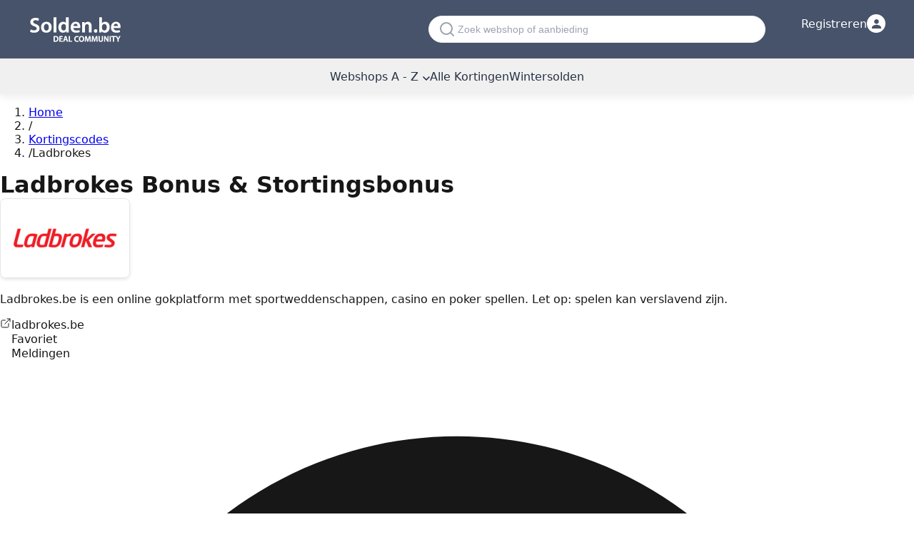

--- FILE ---
content_type: text/html; charset=utf-8
request_url: https://www.solden.be/ladbrokes
body_size: 25675
content:
<!DOCTYPE html><!--NvyipP9UeF2PCNv2M6WwE--><html lang="nl-BE"><head><meta charSet="utf-8"/><meta name="viewport" content="width=device-width, initial-scale=1"/><meta name="viewport" content="width=device-width, initial-scale=1"/><link rel="stylesheet" href="/_next/static/chunks/d341abe136a015e0.css" data-precedence="next"/><link rel="stylesheet" href="/_next/static/chunks/831ee831c51772fe.css" data-precedence="next"/><link rel="preload" as="script" fetchPriority="low" href="/_next/static/chunks/c7fb26740fb7f275.js"/><script src="/_next/static/chunks/522518d740397639.js" async=""></script><script src="/_next/static/chunks/ad485e1ef0aa584e.js" async=""></script><script src="/_next/static/chunks/cfbd2f33f902f4e8.js" async=""></script><script src="/_next/static/chunks/8076e4fe936ca6ac.js" async=""></script><script src="/_next/static/chunks/turbopack-2c6c787ef6c73e3f.js" async=""></script><script src="/_next/static/chunks/3fdf5de904bbdffb.js" async=""></script><script src="/_next/static/chunks/636b801e86fb9b69.js" async=""></script><script src="/_next/static/chunks/2c9954fbe3f43e5d.js" async=""></script><script src="/_next/static/chunks/ff1a16fafef87110.js" async=""></script><script src="/_next/static/chunks/c13859e69a016e1e.js" async=""></script><script src="/_next/static/chunks/4f2ec6a0c9e8301d.js" async=""></script><script src="/_next/static/chunks/db69403bdb632d5a.js" async=""></script><script src="/_next/static/chunks/9caf2fafd05bd04d.js" async=""></script><title>Ladbrokes Casino januari 2026 stortingsbonus België</title><meta name="description" content="Ontdek Ladbrokes, het toonaangevende Belgische gokplatform voor sportweddenschappen en casinospellen. Profiteer van welkomstbonussen en speel uw favoriete spellen."/><link rel="canonical" href="https://www.solden.be/ladbrokes"/><meta property="og:title" content="Ladbrokes Casino januari 2026 stortingsbonus België"/><meta property="og:description" content="Ontdek Ladbrokes, het toonaangevende Belgische gokplatform voor sportweddenschappen en casinospellen. Profiteer van welkomstbonussen en speel uw favoriete spellen."/><meta property="og:url" content="https://www.solden.be/ladbrokes"/><meta property="og:image" content="https://www.solden.be/meta/be_nl_image_meta_og.png"/><meta property="og:image:width" content="1200"/><meta property="og:image:height" content="630"/><meta property="og:image:alt" content="Ladbrokes Casino januari 2026 stortingsbonus België"/><meta property="og:type" content="website"/><meta name="twitter:card" content="summary_large_image"/><meta name="twitter:site" content="@solden"/><meta name="twitter:creator" content="@solden"/><meta name="twitter:title" content="Ladbrokes Casino januari 2026 stortingsbonus België"/><meta name="twitter:description" content="Ontdek Ladbrokes, het toonaangevende Belgische gokplatform voor sportweddenschappen en casinospellen. Profiteer van welkomstbonussen en speel uw favoriete spellen."/><meta name="twitter:image" content="https://www.solden.be/meta/be_nl_image_meta_og.png"/><link rel="icon" href="/favicon.ico?favicon.f0b5543c.ico" sizes="32x32" type="image/x-icon"/><style>:root{--background:#ffffff;--foreground:#171717}@theme inline{--color-background:var(--background);--color-foreground:var(--foreground);--font-sans:system-ui,-apple-system,BlinkMacSystemFont,"Segoe UI",Roboto,"Helvetica Neue",Arial,sans-serif;--font-mono:ui-monospace,SFMono-Regular,"SF Mono",Consolas,"Liberation Mono",Menlo,monospace}body{background:var(--background);color:var(--foreground);font-family:system-ui,-apple-system,BlinkMacSystemFont,"Segoe UI",Roboto,"Helvetica Neue",Arial,sans-serif;font-display:swap;margin:0;padding:0}#header{margin-bottom:0;position:relative}#topbar{color:#fff;align-items:center;background:var(--Primary-blue-grey-900,#47536a);padding:20px}#topbar .container{display:flex;align-items:center;max-width:1200px;margin:0 auto;padding:0}#topbar .logo{width:131px;height:41px}#navbar{color:#273145;height:50px;align-content:center;position:relative;box-shadow:rgba(200,200,200,.25) 0 5px 8px;background:#f0f0f0}.container{max-width:1200px;margin:0 auto;padding:0 20px}h1,h2,h3,h4,h5,h6{margin:0;font-weight:600}img{max-width:100%;height:auto}.hidden{display:none}.no-js .js-only{display:none}</style><script>window.__SITE_LOCALE__ = "nl-BE";</script><script src="/_next/static/chunks/a6dad97d9634a72d.js" noModule=""></script></head><body class="font-sans"><div hidden=""><!--$--><!--/$--></div><div id="header"><div id="topbar"><div class="container"><div class="logo"><a href="/"><img alt="Saleduck" fetchPriority="high" loading="lazy" width="131" height="41" decoding="async" data-nimg="1" style="color:transparent" src="/logo/solden-logo.png"/></a></div><div class="desktop-search"><div class="searchBox push"><svg width="20" height="20" viewBox="0 0 20 20" fill="none" xmlns="http://www.w3.org/2000/svg" style="flex-shrink:0"><path d="M9 17C13.4183 17 17 13.4183 17 9C17 4.58172 13.4183 1 9 1C4.58172 1 1 4.58172 1 9C1 13.4183 4.58172 17 9 17Z" stroke="#9CA3AF" stroke-width="2" stroke-linecap="round" stroke-linejoin="round"></path><path d="M19 19L14.65 14.65" stroke="#9CA3AF" stroke-width="2" stroke-linecap="round" stroke-linejoin="round"></path></svg><input id="search" type="search" placeholder="Zoek webshop of aanbieding" tabindex="0" readOnly="" name="search"/></div><div id="search-container" class="search-container" style="display:none"><div class="modal-search-container"><svg width="20" height="20" viewBox="0 0 20 20" fill="none" xmlns="http://www.w3.org/2000/svg" style="flex-shrink:0"><path d="M9 17C13.4183 17 17 13.4183 17 9C17 4.58172 13.4183 1 9 1C4.58172 1 1 4.58172 1 9C1 13.4183 4.58172 17 9 17Z" stroke="#9CA3AF" stroke-width="2" stroke-linecap="round" stroke-linejoin="round"></path><path d="M19 19L14.65 14.65" stroke="#9CA3AF" stroke-width="2" stroke-linecap="round" stroke-linejoin="round"></path></svg><input type="text" id="search-query" placeholder="Zoek naar je favoriete webshop" value=""/><button class="search-submit-btn" aria-label="Search" style="background:none;border:none;cursor:pointer;padding:8px;display:flex;align-items:center;justify-content:center"><svg width="16" height="16" viewBox="0 0 20 20" fill="none" xmlns="http://www.w3.org/2000/svg"><path d="M9 17C13.4183 17 17 13.4183 17 9C17 4.58172 13.4183 1 9 1C4.58172 1 1 4.58172 1 9C1 13.4183 4.58172 17 9 17Z" stroke="#4F46E5" stroke-width="2" stroke-linecap="round" stroke-linejoin="round"></path><path d="M19 19L14.65 14.65" stroke="#4F46E5" stroke-width="2" stroke-linecap="round" stroke-linejoin="round"></path></svg></button><button class="modal-close" aria-label="Close search">×</button></div><div id="search-results" class="search-results"></div></div></div><div class="top-login"><div id="login-btn" data-aria-label="Login" class="login-container"><span class="txt-login">Registreren</span><div class="login-icon-circle"><svg width="13" height="13" viewBox="0 0 20 20" fill="none" xmlns="http://www.w3.org/2000/svg"><path d="M10 10C12.7614 10 15 7.76142 15 5C15 2.23858 12.7614 0 10 0C7.23858 0 5 2.23858 5 5C5 7.76142 7.23858 10 10 10Z" fill="#47536A"></path><path d="M10 12C4.47715 12 0 14.6863 0 18V20H20V18C20 14.6863 15.5228 12 10 12Z" fill="#47536A"></path></svg></div></div><ul class="login"></ul></div></div></div><div id="navbar"><input type="checkbox" id="mobile-menu-toggle" class="mobile-menu-checkbox"/><div class="mobile-search-wrapper"><div class="searchBox push"><svg width="20" height="20" viewBox="0 0 20 20" fill="none" xmlns="http://www.w3.org/2000/svg" style="flex-shrink:0"><path d="M9 17C13.4183 17 17 13.4183 17 9C17 4.58172 13.4183 1 9 1C4.58172 1 1 4.58172 1 9C1 13.4183 4.58172 17 9 17Z" stroke="#9CA3AF" stroke-width="2" stroke-linecap="round" stroke-linejoin="round"></path><path d="M19 19L14.65 14.65" stroke="#9CA3AF" stroke-width="2" stroke-linecap="round" stroke-linejoin="round"></path></svg><input id="search" type="search" placeholder="Zoek webshop of aanbieding" tabindex="0" readOnly="" name="search"/></div><div id="search-container" class="search-container" style="display:none"><div class="modal-search-container"><svg width="20" height="20" viewBox="0 0 20 20" fill="none" xmlns="http://www.w3.org/2000/svg" style="flex-shrink:0"><path d="M9 17C13.4183 17 17 13.4183 17 9C17 4.58172 13.4183 1 9 1C4.58172 1 1 4.58172 1 9C1 13.4183 4.58172 17 9 17Z" stroke="#9CA3AF" stroke-width="2" stroke-linecap="round" stroke-linejoin="round"></path><path d="M19 19L14.65 14.65" stroke="#9CA3AF" stroke-width="2" stroke-linecap="round" stroke-linejoin="round"></path></svg><input type="text" id="search-query" placeholder="Zoek naar je favoriete webshop" value=""/><button class="search-submit-btn" aria-label="Search" style="background:none;border:none;cursor:pointer;padding:8px;display:flex;align-items:center;justify-content:center"><svg width="16" height="16" viewBox="0 0 20 20" fill="none" xmlns="http://www.w3.org/2000/svg"><path d="M9 17C13.4183 17 17 13.4183 17 9C17 4.58172 13.4183 1 9 1C4.58172 1 1 4.58172 1 9C1 13.4183 4.58172 17 9 17Z" stroke="#4F46E5" stroke-width="2" stroke-linecap="round" stroke-linejoin="round"></path><path d="M19 19L14.65 14.65" stroke="#4F46E5" stroke-width="2" stroke-linecap="round" stroke-linejoin="round"></path></svg></button><button class="modal-close" aria-label="Close search">×</button></div><div id="search-results" class="search-results"></div></div><label for="mobile-menu-toggle" id="menu-mobile-burger" aria-label="Open menu"><svg width="24" height="24" viewBox="0 0 24 24" fill="none" xmlns="http://www.w3.org/2000/svg"><path d="M3 12H21M3 6H21M3 18H21" stroke="currentColor" stroke-width="2" stroke-linecap="round" stroke-linejoin="round"></path></svg></label></div><label for="mobile-menu-toggle" class="mobile-menu-overlay" aria-label="Close menu"><div class="mobile-menu-close"><svg width="24" height="24" viewBox="0 0 24 24" fill="none" xmlns="http://www.w3.org/2000/svg"><path d="M18 6L6 18M6 6L18 18" stroke="currentColor" stroke-width="2" stroke-linecap="round" stroke-linejoin="round"></path></svg></div></label><ul id="main-menu" class="menu"><li class="drop-menu"><a href="/webshops">Webshops A - Z<svg width="10" height="6" viewBox="0 0 10 6" fill="none" xmlns="http://www.w3.org/2000/svg" style="margin-left:6px;display:inline-block"><path d="M1 1L5 5L9 1" stroke="currentColor" stroke-width="1.5" stroke-linecap="round" stroke-linejoin="round"></path></svg></a><ul class="nav-children"><li><a title="Greenpan kortingscode" href="https://www.solden.be/greenpan">Greenpan</a></li><li><a title="Quiso kortingscode" href="https://www.solden.be/quiso">Quiso</a></li><li><a title="Bambu Lab kortingscode" href="https://www.solden.be/bambu-lab">Bambu Lab</a></li><li><a title="Goldcar kortingscode" href="https://www.solden.be/goldcar">Goldcar</a></li><li><a title="Mayerline kortingscode" href="https://www.solden.be/mayerline">Mayerline</a></li><li><a title="Lolaliza kortingscode" href="https://www.solden.be/lolaliza">Lolaliza</a></li><li><a title="Wijnvoordeel kortingscode" href="https://www.solden.be/wijnvoordeel">Wijnvoordeel</a></li><li><a title="Parkos kortingscode" href="https://www.solden.be/parkos">Parkos</a></li><li><a title="Coolblue kortingscode" href="https://www.solden.be/coolblue">Coolblue</a></li><li><a title="Brouwland kortingscode" href="https://www.solden.be/brouwland">Brouwland</a></li><li><a title="Center Parcs kortingscode" href="https://www.solden.be/centerparcs">Center Parcs</a></li><li><a title="Toolstation kortingscode" href="https://www.solden.be/toolstation">Toolstation</a></li><li><a title="Shein kortingscode" href="https://www.solden.be/shein">Shein</a></li><li><a title="Quick Parking Charleroi promotiecode" href="https://www.solden.be/parking-charleroi">Quick Parking Charleroi</a></li><li><a title="Molenheide korting" href="https://www.solden.be/molenheide">Molenheide</a></li><li><a title="Betersport kortingscode" href="https://www.solden.be/betersport">Betersport</a></li><li><a title="Zalando kortingscode" href="https://www.solden.be/zalando">Zalando</a></li><li><a title="Weight Watchers kortingscode" href="https://www.solden.be/weightwatchers">Weight Watchers</a></li><li><a title="Wenz Mode kortingscode" href="https://www.solden.be/wenz-mode">Wenz Mode</a></li><li><a title="HLN abonnement promo" href="https://www.solden.be/hln">HLN abonnement</a></li><li><a title="Lounge by Zalando kortingscode" href="https://www.solden.be/lounge-by-zalando">Lounge by Zalando</a></li><li> <a class="text-blue" href="/webshops">Webshops A - Z</a></li></ul></li><li><a href="/deals">Alle Kortingen</a></li><li><a href="/events/wintersolden">Wintersolden</a></li></ul></div></div><main><div class="min-h-screen bg-white"><div class="max-w-7xl mx-auto px-3 sm:px-4 lg:px-8 py-4 sm:py-6 lg:py-8"><nav class="mb-4 sm:mb-6" aria-label="Breadcrumb"><ol class="flex items-center flex-wrap text-xs sm:text-sm text-gray-500 py-2 sm:p-0"><li><a class="text-gray-500 hover:text-gray-700 sm:hover:text-gray-900 transition-colors" href="/">Home</a></li><li class="flex items-center"><span class="mx-3 sm:mx-2 text-gray-400" aria-hidden="true"><span class="inline-block">/</span></span></li><li class="flex items-center"><a class="text-gray-500 hover:text-gray-700 sm:hover:text-gray-900 transition-colors" href="/webshops">Kortingscodes</a></li><li class="flex items-center"><span class="mx-3 sm:mx-2 text-gray-400" aria-hidden="true"><span class="inline-block">/</span></span><span class="text-gray-700 sm:text-gray-900 font-medium">Ladbrokes</span></li></ol></nav><h1 class="text-2xl sm:text-3xl lg:text-4xl xl:text-3xl font-bold text-gray-900 pb-4" data-slug="ladbrokes">Ladbrokes Bonus &amp; Stortingsbonus</h1><div class="mb-6 sm:mb-8"><div class="grid grid-cols-1 lg:grid-cols-4 gap-4 sm:gap-6 lg:gap-8"><div class="lg:col-span-3"><div class="sm:flex sm:flex-row sm:items-start sm:gap-6"><div class="shop-logo-container float-left mr-4 mb-4 sm:float-none sm:flex-shrink-0 sm:mr-0 sm:mb-0" data-goto-store="bGFkYnJva2Vz"><img alt="Ladbrokes" fetchPriority="high" loading="lazy" width="180" height="110" decoding="async" data-nimg="1" class="shop-image w-[118px] h-[108px] sm:w-[180px] sm:h-[110px]" style="color:transparent" src="https://assets.solden.be/shops/ladbrokes/images/180x110_ladbrokes-bonus.webp"/></div><div class="sm:flex-1 sm:min-w-0"><p class="text-gray-700 text-sm sm:text-base break-words expandable-summary-mobile">Ladbrokes.be is een online gokplatform met sportweddenschappen, casino en poker spellen. Let op: spelen kan verslavend zijn.</p><div class="clear-both mt-4"><div class="flex flex-wrap items-center justify-between gap-y-2 sm:justify-start sm:gap-x-6 sm:gap-y-2 sm:mt-[25px]"><span data-goto-store="bGFkYnJva2Vz" class="text-blue-600 hover:text-blue-800 underline flex items-center gap-2 cursor-pointer text-sm sm:text-base break-all"><svg width="16" height="16" viewBox="0 0 24 24" fill="none" xmlns="http://www.w3.org/2000/svg"><path d="M18 13V19C18 19.5304 17.7893 20.0391 17.4142 20.4142C17.0391 20.7893 16.5304 21 16 21H5C4.46957 21 3.96086 20.7893 3.58579 20.4142C3.21071 20.0391 3 19.5304 3 19V8C3 7.46957 3.21071 6.96086 3.58579 6.58579C3.96086 6.21071 4.46957 6 5 6H11" stroke="currentColor" stroke-width="1.5" stroke-linecap="round" stroke-linejoin="round"></path><path d="M15 3H21V9" stroke="currentColor" stroke-width="1.5" stroke-linecap="round" stroke-linejoin="round"></path><path d="M10 14L21 3" stroke="currentColor" stroke-width="1.5" stroke-linecap="round" stroke-linejoin="round"></path></svg>ladbrokes.be</span><div class="flex items-center gap-2 cursor-pointer group hover:opacity-80 transition-opacity"><svg width="16" height="16" viewBox="0 0 24 24" fill="none" xmlns="http://www.w3.org/2000/svg" class="flex-shrink-0 text-gray-500 group-hover:text-red-500 transition-colors"><path d="M12 21.35L10.55 20.03C5.4 15.36 2 12.28 2 8.5C2 5.42 4.42 3 7.5 3C9.24 3 10.91 3.81 12 5.09C13.09 3.81 14.76 3 16.5 3C19.58 3 22 5.42 22 8.5C22 12.28 18.6 15.36 13.45 20.03L12 21.35Z" class="stroke-current" stroke-width="1.5" fill="none"></path></svg><span class="text-gray-700 text-xs sm:text-sm whitespace-nowrap">Favoriet</span></div><div class="flex items-center gap-2 cursor-pointer group hover:opacity-80 transition-opacity "><svg width="16" height="16" viewBox="0 0 24 24" fill="none" xmlns="http://www.w3.org/2000/svg" class="flex-shrink-0 transition-colors text-gray-500 group-hover:text-yellow-600"><path d="M12 22C10.8954 22 10 21.1046 10 20H14C14 21.1046 13.1046 22 12 22Z" class="fill-current"></path><path d="M18 13.18V10C18 6.93 16.36 4.36 13.5 3.68V3C13.5 2.17 12.83 1.5 12 1.5C11.17 1.5 10.5 2.17 10.5 3V3.68C7.63 4.36 6 6.92 6 10V13.18L4.29 14.89C3.65 15.52 4.09 16.64 5 16.64H19C19.91 16.64 20.35 15.52 19.71 14.89L18 13.18Z" class="stroke-current" stroke-width="1.5" fill="none"></path></svg><span class="text-gray-700 text-xs sm:text-sm whitespace-nowrap">Meldingen</span></div></div></div></div></div></div></div></div><div class="grid grid-cols-1 lg:grid-cols-4 gap-4 sm:gap-6 lg:gap-8"><div class="lg:col-span-3"><div class="mb-6"><div class="w-full rounded-lg px-4 py-3 bg-gray-50 border border-gray-200 flex gap-3 text-gray-600 items-start text-sm"><svg class="w-4 h-4 shrink-0 mt-0.5 text-gray-400" fill="currentColor" viewBox="0 0 24 24" aria-hidden="true"><path d="M12 2C6.48 2 2 6.48 2 12s4.48 10 10 10 10-4.48 10-10S17.52 2 12 2zm1 15h-2v-2h2v2zm0-4h-2V7h2v6z"></path></svg><div class="flex-1 min-w-0"><p><span><span>Kortingscodes voor Ladbrokes zijn uiterst zeldzaam. De laatste code was 83 maanden geleden. We houden deze winkel nauwlettend in de gaten voor je en </span><button class="text-gray-700 underline hover:text-gray-900 transition-colors cursor-pointer">sturen een melding</button></span><span><span> zodra er codes beschikbaar zijn.</span></span> <span class="hidden sm:inline">Heb je zelf een <button class="text-gray-700 underline hover:text-gray-900 transition-colors cursor-pointer" data-action="add-deal">code gevonden</button>, laat het ons weten!</span></p></div></div></div><div class="mb-6 sm:mb-8"><div class="flex flex-wrap gap-3 justify-between sm:justify-start"><label class="cursor-pointer group"><input type="radio" class="sr-only" name="dealFilter" checked="" value="all"/><span class="text-sm transition-all duration-200 pb-1 text-gray-900 border-b border-[#2868a7]">Alle kortingen<!-- --> <span class="text-gray-500">(<!-- -->7<!-- -->)</span></span></label><label class="cursor-pointer group"><input type="radio" class="sr-only" name="dealFilter" value="discounts"/><span class="text-sm transition-all duration-200 pb-1 text-gray-700 hover:border-b hover:border-[#2868a7]">Aanbiedingen<!-- --> <span class="text-gray-500">(<!-- -->7<!-- -->)</span></span></label><label class="cursor-pointer group"><input type="radio" class="sr-only" name="dealFilter" value="coupons"/><span class="text-sm transition-all duration-200 pb-1 text-gray-700 hover:border-b hover:border-[#2868a7]">Kortingcodes<!-- --> <span class="text-gray-500">(<!-- -->0<!-- -->)</span></span></label></div></div><div class="mb-6 sm:mb-8"><h2 class="text-l font-semibold text-gray-900 pb-4">Bonus claimen bij Ladbrokes België in januari</h2><div class="grid grid-cols-1 gap-4"><div><div class="deal-item-wrapper"><article class="deal-item relative" data-deal-id="21409" data-type="2" data-goto-store="bGFkYnJva2Vz"><div class="deal-caption"><div class="flex items-center justify-center h-full " style="color:#2868a7"><span class="font-bold text-center text-2xl">WINNEN</span></div></div><div class="deal-description flex flex-col"><div class="md:hidden absolute right-3 top-1/2 transform -translate-y-1/2 z-10"><button class="w-6 h-6 bg-gray-300 hover:bg-gray-400 text-gray-600 rounded-full flex items-center justify-center transition-all cursor-pointer shadow-sm hover:shadow-md" aria-label="Open promotion" name="deal-open-promotion-button"><svg class="w-2.5 h-2.5 text-gray-600" fill="currentColor" viewBox="0 0 24 24"><path d="M8.59 16.59L13.17 12 8.59 7.41 10 6l6 6-6 6-1.41-1.41z"></path></svg></button></div><div class="flex-1 flex flex-col justify-center"><h3 class="deal-title data-deal-title">Begin <span class="font-bold">januari</span> goed met een leuk bedrag winnen bij Ladbrokes casino</h3><p class="deal-text">Gokje wagen? Bij Ladbrokes heeft iedereen de kans om een winnaar te worden! Je kan er op verschillende sporten wedden of (casino) spelletjes spelen. Zo maak je kans op veel winst als je goede beslissingen maakt! Begin deze maand goed met een aardig zak centje door je kans te wagen!</p></div><div class="hidden md:flex justify-end mb-3"><button style="background-color:#2d3748" class="flex items-center justify-center gap-2 hover:bg-gray-700 text-white py-2.5 px-4 text-sm font-semibold transition-all cursor-pointer rounded-md shadow-sm border border-gray-400 hover:border-gray-500 min-w-[160px]" aria-label="Open promotion" name="deal-open-promotion-button">Toon aanbieding</button></div><div class="hidden md:flex items-center gap-3 flex-wrap"><button class="inline-flex items-center gap-1 text-gray-500 hover:text-gray-700 transition-colors text-xs underline decoration-1 underline-offset-2" role="link" data-exclude-store-nav="true"><svg class="w-3.5 h-3.5 flex-shrink-0" fill="currentColor" viewBox="0 0 24 24"><path d="M11 7h2v2h-2zm0 4h2v6h-2zm1-9C6.48 2 2 6.48 2 12s4.48 10 10 10 10-4.48 10-10S17.52 2 12 2zm0 18c-4.41 0-8-3.59-8-8s3.59-8 8-8 8 3.59 8 8-3.59 8-8 8z"></path></svg>Voorwaarden</button><div class="relative inline-flex"><span class="inline-flex items-center gap-1 text-gray-500 hover:text-gray-700 transition-colors cursor-help text-xs"><svg class="w-3.5 h-3.5 flex-shrink-0" fill="currentColor" viewBox="0 0 24 24"><path d="M14 2H6c-1.1 0-1.99.9-1.99 2L4 20c0 1.1.89 2 1.99 2H18c1.1 0 2-.9 2-2V8l-6-6zm2 16H8v-2h8v2zm0-4H8v-2h8v2zm-3-5V3.5L18.5 9H13z"></path></svg><span>Handmatig</span></span></div><span class="inline-flex items-center gap-1 text-gray-500 text-xs">1<!-- --> <!-- -->keer gebruikt</span></div></div></article><div class="md:hidden bg-white border-[0.5px] border-solid border-[#D2D2D2] border-t-0 rounded-b-lg p-3 shadow-[0_2px_9px_#3347661f] -mt-1"><div class="flex items-center gap-3 flex-wrap text-xs text-gray-600"><button class="inline-flex items-center gap-1 text-gray-500 hover:text-gray-700 transition-colors text-xs underline decoration-1 underline-offset-2" role="link" data-exclude-store-nav="true"><svg class="w-3.5 h-3.5 flex-shrink-0" fill="currentColor" viewBox="0 0 24 24"><path d="M11 7h2v2h-2zm0 4h2v6h-2zm1-9C6.48 2 2 6.48 2 12s4.48 10 10 10 10-4.48 10-10S17.52 2 12 2zm0 18c-4.41 0-8-3.59-8-8s3.59-8 8-8 8 3.59 8 8-3.59 8-8 8z"></path></svg>Voorwaarden</button><div class="relative inline-flex"><span class="inline-flex items-center gap-1 text-gray-500 hover:text-gray-700 transition-colors cursor-help text-xs"><svg class="w-3.5 h-3.5 flex-shrink-0" fill="currentColor" viewBox="0 0 24 24"><path d="M14 2H6c-1.1 0-1.99.9-1.99 2L4 20c0 1.1.89 2 1.99 2H18c1.1 0 2-.9 2-2V8l-6-6zm2 16H8v-2h8v2zm0-4H8v-2h8v2zm-3-5V3.5L18.5 9H13z"></path></svg><span>Handmatig</span></span></div><span class="inline-flex items-center gap-1 text-gray-500 text-xs">1<!-- --> <!-- -->keer gebruikt</span></div></div></div></div><div><div class="deal-item-wrapper"><article class="deal-item relative" data-deal-id="7596" data-type="2" data-goto-store="bGFkYnJva2Vz"><div class="deal-caption"><div class="flex items-center justify-center h-full " style="color:#2868a7"><span class="font-bold text-center text-2xl">LIVE</span></div></div><div class="deal-description flex flex-col"><div class="md:hidden absolute right-3 top-1/2 transform -translate-y-1/2 z-10"><button class="w-6 h-6 bg-gray-300 hover:bg-gray-400 text-gray-600 rounded-full flex items-center justify-center transition-all cursor-pointer shadow-sm hover:shadow-md" aria-label="Open promotion" name="deal-open-promotion-button"><svg class="w-2.5 h-2.5 text-gray-600" fill="currentColor" viewBox="0 0 24 24"><path d="M8.59 16.59L13.17 12 8.59 7.41 10 6l6 6-6 6-1.41-1.41z"></path></svg></button></div><div class="flex-1 flex flex-col justify-center"><h3 class="deal-title data-deal-title">Ontdek alle <span class="font-bold">live</span> Ladbrokes casino spellen in januari</h3><p class="deal-text">Speel jij regelmatig live casino spellen? Neem dan een kijkje bij Ladbrokes. Hier kun je namelijk vele kansspellen spelen waaronder dice games, slots, poker, blackjack en meer.</p></div><div class="hidden md:flex justify-end mb-3"><button style="background-color:#2d3748" class="flex items-center justify-center gap-2 hover:bg-gray-700 text-white py-2.5 px-4 text-sm font-semibold transition-all cursor-pointer rounded-md shadow-sm border border-gray-400 hover:border-gray-500 min-w-[160px]" aria-label="Open promotion" name="deal-open-promotion-button">Toon aanbieding</button></div><div class="hidden md:flex items-center gap-3 flex-wrap"><button class="inline-flex items-center gap-1 text-gray-500 hover:text-gray-700 transition-colors text-xs underline decoration-1 underline-offset-2" role="link" data-exclude-store-nav="true"><svg class="w-3.5 h-3.5 flex-shrink-0" fill="currentColor" viewBox="0 0 24 24"><path d="M11 7h2v2h-2zm0 4h2v6h-2zm1-9C6.48 2 2 6.48 2 12s4.48 10 10 10 10-4.48 10-10S17.52 2 12 2zm0 18c-4.41 0-8-3.59-8-8s3.59-8 8-8 8 3.59 8 8-3.59 8-8 8z"></path></svg>Voorwaarden</button><div class="relative inline-flex"><span class="inline-flex items-center gap-1 text-gray-500 hover:text-gray-700 transition-colors cursor-help text-xs"><svg class="w-3.5 h-3.5 flex-shrink-0" fill="currentColor" viewBox="0 0 24 24"><path d="M14 2H6c-1.1 0-1.99.9-1.99 2L4 20c0 1.1.89 2 1.99 2H18c1.1 0 2-.9 2-2V8l-6-6zm2 16H8v-2h8v2zm0-4H8v-2h8v2zm-3-5V3.5L18.5 9H13z"></path></svg><span>Partner</span></span></div></div></div></article><div class="md:hidden bg-white border-[0.5px] border-solid border-[#D2D2D2] border-t-0 rounded-b-lg p-3 shadow-[0_2px_9px_#3347661f] -mt-1"><div class="flex items-center gap-3 flex-wrap text-xs text-gray-600"><button class="inline-flex items-center gap-1 text-gray-500 hover:text-gray-700 transition-colors text-xs underline decoration-1 underline-offset-2" role="link" data-exclude-store-nav="true"><svg class="w-3.5 h-3.5 flex-shrink-0" fill="currentColor" viewBox="0 0 24 24"><path d="M11 7h2v2h-2zm0 4h2v6h-2zm1-9C6.48 2 2 6.48 2 12s4.48 10 10 10 10-4.48 10-10S17.52 2 12 2zm0 18c-4.41 0-8-3.59-8-8s3.59-8 8-8 8 3.59 8 8-3.59 8-8 8z"></path></svg>Voorwaarden</button><div class="relative inline-flex"><span class="inline-flex items-center gap-1 text-gray-500 hover:text-gray-700 transition-colors cursor-help text-xs"><svg class="w-3.5 h-3.5 flex-shrink-0" fill="currentColor" viewBox="0 0 24 24"><path d="M14 2H6c-1.1 0-1.99.9-1.99 2L4 20c0 1.1.89 2 1.99 2H18c1.1 0 2-.9 2-2V8l-6-6zm2 16H8v-2h8v2zm0-4H8v-2h8v2zm-3-5V3.5L18.5 9H13z"></path></svg><span>Partner</span></span></div></div></div></div></div><div><div class="deal-item-wrapper"><article class="deal-item relative" data-deal-id="14093" data-type="2" data-goto-store="bGFkYnJva2Vz"><div class="deal-caption"><div class="flex items-center justify-center h-full " style="color:#2868a7"><span class="font-bold text-center text-2xl">GRATIS</span></div></div><div class="deal-description flex flex-col"><div class="md:hidden absolute right-3 top-1/2 transform -translate-y-1/2 z-10"><button class="w-6 h-6 bg-gray-300 hover:bg-gray-400 text-gray-600 rounded-full flex items-center justify-center transition-all cursor-pointer shadow-sm hover:shadow-md" aria-label="Open promotion" name="deal-open-promotion-button"><svg class="w-2.5 h-2.5 text-gray-600" fill="currentColor" viewBox="0 0 24 24"><path d="M8.59 16.59L13.17 12 8.59 7.41 10 6l6 6-6 6-1.41-1.41z"></path></svg></button></div><div class="flex-1 flex flex-col justify-center"><h3 class="deal-title data-deal-title">Meld je <span class="font-bold">gratis</span> aan bij Ladbrokes en ontvang exclusieve promoties per email</h3><p class="deal-text">Heb jij zin in een spannend spel en heb je het gevoel dat dit wel eens jouw dag kan zijn. Surf dan naar Ladbrokes, de website als het gaat om casino spellen. Neem een kijkje in de webshop en meld je nu gratis aan.</p></div><div class="hidden md:flex justify-end mb-3"><button style="background-color:#2d3748" class="flex items-center justify-center gap-2 hover:bg-gray-700 text-white py-2.5 px-4 text-sm font-semibold transition-all cursor-pointer rounded-md shadow-sm border border-gray-400 hover:border-gray-500 min-w-[160px]" aria-label="Open promotion" name="deal-open-promotion-button">Toon aanbieding</button></div><div class="hidden md:flex items-center gap-3 flex-wrap"><button class="inline-flex items-center gap-1 text-gray-500 hover:text-gray-700 transition-colors text-xs underline decoration-1 underline-offset-2" role="link" data-exclude-store-nav="true"><svg class="w-3.5 h-3.5 flex-shrink-0" fill="currentColor" viewBox="0 0 24 24"><path d="M11 7h2v2h-2zm0 4h2v6h-2zm1-9C6.48 2 2 6.48 2 12s4.48 10 10 10 10-4.48 10-10S17.52 2 12 2zm0 18c-4.41 0-8-3.59-8-8s3.59-8 8-8 8 3.59 8 8-3.59 8-8 8z"></path></svg>Voorwaarden</button><div class="relative inline-flex"><span class="inline-flex items-center gap-1 text-gray-500 hover:text-gray-700 transition-colors cursor-help text-xs"><svg class="w-3.5 h-3.5 flex-shrink-0" fill="currentColor" viewBox="0 0 24 24"><path d="M14 2H6c-1.1 0-1.99.9-1.99 2L4 20c0 1.1.89 2 1.99 2H18c1.1 0 2-.9 2-2V8l-6-6zm2 16H8v-2h8v2zm0-4H8v-2h8v2zm-3-5V3.5L18.5 9H13z"></path></svg><span>Partner</span></span></div></div></div></article><div class="md:hidden bg-white border-[0.5px] border-solid border-[#D2D2D2] border-t-0 rounded-b-lg p-3 shadow-[0_2px_9px_#3347661f] -mt-1"><div class="flex items-center gap-3 flex-wrap text-xs text-gray-600"><button class="inline-flex items-center gap-1 text-gray-500 hover:text-gray-700 transition-colors text-xs underline decoration-1 underline-offset-2" role="link" data-exclude-store-nav="true"><svg class="w-3.5 h-3.5 flex-shrink-0" fill="currentColor" viewBox="0 0 24 24"><path d="M11 7h2v2h-2zm0 4h2v6h-2zm1-9C6.48 2 2 6.48 2 12s4.48 10 10 10 10-4.48 10-10S17.52 2 12 2zm0 18c-4.41 0-8-3.59-8-8s3.59-8 8-8 8 3.59 8 8-3.59 8-8 8z"></path></svg>Voorwaarden</button><div class="relative inline-flex"><span class="inline-flex items-center gap-1 text-gray-500 hover:text-gray-700 transition-colors cursor-help text-xs"><svg class="w-3.5 h-3.5 flex-shrink-0" fill="currentColor" viewBox="0 0 24 24"><path d="M14 2H6c-1.1 0-1.99.9-1.99 2L4 20c0 1.1.89 2 1.99 2H18c1.1 0 2-.9 2-2V8l-6-6zm2 16H8v-2h8v2zm0-4H8v-2h8v2zm-3-5V3.5L18.5 9H13z"></path></svg><span>Partner</span></span></div></div></div></div><div class="my-6"></div></div><div><div class="deal-item-wrapper"><article class="deal-item relative" data-deal-id="7598" data-type="2" data-goto-store="bGFkYnJva2Vz"><div class="deal-caption"><div class="flex items-center justify-center h-full " style="color:#2868a7"><span class="font-bold text-center text-lg">JACKPOT</span></div></div><div class="deal-description flex flex-col"><div class="md:hidden absolute right-3 top-1/2 transform -translate-y-1/2 z-10"><button class="w-6 h-6 bg-gray-300 hover:bg-gray-400 text-gray-600 rounded-full flex items-center justify-center transition-all cursor-pointer shadow-sm hover:shadow-md" aria-label="Open promotion" name="deal-open-promotion-button"><svg class="w-2.5 h-2.5 text-gray-600" fill="currentColor" viewBox="0 0 24 24"><path d="M8.59 16.59L13.17 12 8.59 7.41 10 6l6 6-6 6-1.41-1.41z"></path></svg></button></div><div class="flex-1 flex flex-col justify-center"><h3 class="deal-title data-deal-title">Hoge jackpots van <span class="font-bold">tienduizenden euro&#x27;s</span> bij Ladbrokes</h3><p class="deal-text">Bij Ladbrokes staan de jackpots op springen! Daarnaast kun je bij Ladbrokes waanzinnige prijzen winnen dankzij de vele verschillende kansspellen. Zo hebben ze bijvoorbeeld poker, dice, roulette en meer.</p></div><div class="hidden md:flex justify-end mb-3"><button style="background-color:#2d3748" class="flex items-center justify-center gap-2 hover:bg-gray-700 text-white py-2.5 px-4 text-sm font-semibold transition-all cursor-pointer rounded-md shadow-sm border border-gray-400 hover:border-gray-500 min-w-[160px]" aria-label="Open promotion" name="deal-open-promotion-button">Toon aanbieding</button></div><div class="hidden md:flex items-center gap-3 flex-wrap"><button class="inline-flex items-center gap-1 text-gray-500 hover:text-gray-700 transition-colors text-xs underline decoration-1 underline-offset-2" role="link" data-exclude-store-nav="true"><svg class="w-3.5 h-3.5 flex-shrink-0" fill="currentColor" viewBox="0 0 24 24"><path d="M11 7h2v2h-2zm0 4h2v6h-2zm1-9C6.48 2 2 6.48 2 12s4.48 10 10 10 10-4.48 10-10S17.52 2 12 2zm0 18c-4.41 0-8-3.59-8-8s3.59-8 8-8 8 3.59 8 8-3.59 8-8 8z"></path></svg>Voorwaarden</button><div class="relative inline-flex"><span class="inline-flex items-center gap-1 text-gray-500 hover:text-gray-700 transition-colors cursor-help text-xs"><svg class="w-3.5 h-3.5 flex-shrink-0" fill="currentColor" viewBox="0 0 24 24"><path d="M14 2H6c-1.1 0-1.99.9-1.99 2L4 20c0 1.1.89 2 1.99 2H18c1.1 0 2-.9 2-2V8l-6-6zm2 16H8v-2h8v2zm0-4H8v-2h8v2zm-3-5V3.5L18.5 9H13z"></path></svg><span>Webshop</span></span></div></div></div></article><div class="md:hidden bg-white border-[0.5px] border-solid border-[#D2D2D2] border-t-0 rounded-b-lg p-3 shadow-[0_2px_9px_#3347661f] -mt-1"><div class="flex items-center gap-3 flex-wrap text-xs text-gray-600"><button class="inline-flex items-center gap-1 text-gray-500 hover:text-gray-700 transition-colors text-xs underline decoration-1 underline-offset-2" role="link" data-exclude-store-nav="true"><svg class="w-3.5 h-3.5 flex-shrink-0" fill="currentColor" viewBox="0 0 24 24"><path d="M11 7h2v2h-2zm0 4h2v6h-2zm1-9C6.48 2 2 6.48 2 12s4.48 10 10 10 10-4.48 10-10S17.52 2 12 2zm0 18c-4.41 0-8-3.59-8-8s3.59-8 8-8 8 3.59 8 8-3.59 8-8 8z"></path></svg>Voorwaarden</button><div class="relative inline-flex"><span class="inline-flex items-center gap-1 text-gray-500 hover:text-gray-700 transition-colors cursor-help text-xs"><svg class="w-3.5 h-3.5 flex-shrink-0" fill="currentColor" viewBox="0 0 24 24"><path d="M14 2H6c-1.1 0-1.99.9-1.99 2L4 20c0 1.1.89 2 1.99 2H18c1.1 0 2-.9 2-2V8l-6-6zm2 16H8v-2h8v2zm0-4H8v-2h8v2zm-3-5V3.5L18.5 9H13z"></path></svg><span>Webshop</span></span></div></div></div></div></div><div><div class="deal-item-wrapper"><article class="deal-item relative" data-deal-id="64230" data-type="2" data-goto-store="bGFkYnJva2Vz"><div class="deal-caption"><div class="flex items-center justify-center h-full " style="color:#2868a7"><span class="font-bold text-center text-lg">KORTING</span></div></div><div class="deal-description flex flex-col"><div class="md:hidden absolute right-3 top-1/2 transform -translate-y-1/2 z-10"><button class="w-6 h-6 bg-gray-300 hover:bg-gray-400 text-gray-600 rounded-full flex items-center justify-center transition-all cursor-pointer shadow-sm hover:shadow-md" aria-label="Open promotion" name="deal-open-promotion-button"><svg class="w-2.5 h-2.5 text-gray-600" fill="currentColor" viewBox="0 0 24 24"><path d="M8.59 16.59L13.17 12 8.59 7.41 10 6l6 6-6 6-1.41-1.41z"></path></svg></button></div><div class="flex-1 flex flex-col justify-center"><h3 class="deal-title data-deal-title">Speel Ladbrokes poker: ontdek nu de videopoker spelen</h3></div><div class="hidden md:flex justify-end mb-3"><button style="background-color:#2d3748" class="flex items-center justify-center gap-2 hover:bg-gray-700 text-white py-2.5 px-4 text-sm font-semibold transition-all cursor-pointer rounded-md shadow-sm border border-gray-400 hover:border-gray-500 min-w-[160px]" aria-label="Open promotion" name="deal-open-promotion-button">Toon aanbieding</button></div><div class="hidden md:flex items-center gap-3 flex-wrap"><button class="inline-flex items-center gap-1 text-gray-500 hover:text-gray-700 transition-colors text-xs underline decoration-1 underline-offset-2" role="link" data-exclude-store-nav="true"><svg class="w-3.5 h-3.5 flex-shrink-0" fill="currentColor" viewBox="0 0 24 24"><path d="M11 7h2v2h-2zm0 4h2v6h-2zm1-9C6.48 2 2 6.48 2 12s4.48 10 10 10 10-4.48 10-10S17.52 2 12 2zm0 18c-4.41 0-8-3.59-8-8s3.59-8 8-8 8 3.59 8 8-3.59 8-8 8z"></path></svg>Voorwaarden</button><div class="relative inline-flex"><span class="inline-flex items-center gap-1 text-gray-500 hover:text-gray-700 transition-colors cursor-help text-xs"><svg class="w-3.5 h-3.5 flex-shrink-0" fill="currentColor" viewBox="0 0 24 24"><path d="M14 2H6c-1.1 0-1.99.9-1.99 2L4 20c0 1.1.89 2 1.99 2H18c1.1 0 2-.9 2-2V8l-6-6zm2 16H8v-2h8v2zm0-4H8v-2h8v2zm-3-5V3.5L18.5 9H13z"></path></svg><span>Webshop</span></span></div><span class="inline-flex items-center gap-1 text-gray-500 text-xs">1<!-- --> <!-- -->keer gebruikt</span></div></div></article><div class="md:hidden bg-white border-[0.5px] border-solid border-[#D2D2D2] border-t-0 rounded-b-lg p-3 shadow-[0_2px_9px_#3347661f] -mt-1"><div class="flex items-center gap-3 flex-wrap text-xs text-gray-600"><button class="inline-flex items-center gap-1 text-gray-500 hover:text-gray-700 transition-colors text-xs underline decoration-1 underline-offset-2" role="link" data-exclude-store-nav="true"><svg class="w-3.5 h-3.5 flex-shrink-0" fill="currentColor" viewBox="0 0 24 24"><path d="M11 7h2v2h-2zm0 4h2v6h-2zm1-9C6.48 2 2 6.48 2 12s4.48 10 10 10 10-4.48 10-10S17.52 2 12 2zm0 18c-4.41 0-8-3.59-8-8s3.59-8 8-8 8 3.59 8 8-3.59 8-8 8z"></path></svg>Voorwaarden</button><div class="relative inline-flex"><span class="inline-flex items-center gap-1 text-gray-500 hover:text-gray-700 transition-colors cursor-help text-xs"><svg class="w-3.5 h-3.5 flex-shrink-0" fill="currentColor" viewBox="0 0 24 24"><path d="M14 2H6c-1.1 0-1.99.9-1.99 2L4 20c0 1.1.89 2 1.99 2H18c1.1 0 2-.9 2-2V8l-6-6zm2 16H8v-2h8v2zm0-4H8v-2h8v2zm-3-5V3.5L18.5 9H13z"></path></svg><span>Webshop</span></span></div><span class="inline-flex items-center gap-1 text-gray-500 text-xs">1<!-- --> <!-- -->keer gebruikt</span></div></div></div></div><div><div class="deal-item-wrapper"><article class="deal-item relative" data-deal-id="64229" data-type="2" data-goto-store="bGFkYnJva2Vz"><div class="deal-caption"><div class="flex items-center justify-center h-full " style="color:#2868a7"><span class="font-bold text-center text-lg">KORTING</span></div></div><div class="deal-description flex flex-col"><div class="md:hidden absolute right-3 top-1/2 transform -translate-y-1/2 z-10"><button class="w-6 h-6 bg-gray-300 hover:bg-gray-400 text-gray-600 rounded-full flex items-center justify-center transition-all cursor-pointer shadow-sm hover:shadow-md" aria-label="Open promotion" name="deal-open-promotion-button"><svg class="w-2.5 h-2.5 text-gray-600" fill="currentColor" viewBox="0 0 24 24"><path d="M8.59 16.59L13.17 12 8.59 7.41 10 6l6 6-6 6-1.41-1.41z"></path></svg></button></div><div class="flex-1 flex flex-col justify-center"><h3 class="deal-title data-deal-title">Speel mee met Ladbrokes Football wedstrijden</h3></div><div class="hidden md:flex justify-end mb-3"><button style="background-color:#2d3748" class="flex items-center justify-center gap-2 hover:bg-gray-700 text-white py-2.5 px-4 text-sm font-semibold transition-all cursor-pointer rounded-md shadow-sm border border-gray-400 hover:border-gray-500 min-w-[160px]" aria-label="Open promotion" name="deal-open-promotion-button">Toon aanbieding</button></div><div class="hidden md:flex items-center gap-3 flex-wrap"><button class="inline-flex items-center gap-1 text-gray-500 hover:text-gray-700 transition-colors text-xs underline decoration-1 underline-offset-2" role="link" data-exclude-store-nav="true"><svg class="w-3.5 h-3.5 flex-shrink-0" fill="currentColor" viewBox="0 0 24 24"><path d="M11 7h2v2h-2zm0 4h2v6h-2zm1-9C6.48 2 2 6.48 2 12s4.48 10 10 10 10-4.48 10-10S17.52 2 12 2zm0 18c-4.41 0-8-3.59-8-8s3.59-8 8-8 8 3.59 8 8-3.59 8-8 8z"></path></svg>Voorwaarden</button><div class="relative inline-flex"><span class="inline-flex items-center gap-1 text-gray-500 hover:text-gray-700 transition-colors cursor-help text-xs"><svg class="w-3.5 h-3.5 flex-shrink-0" fill="currentColor" viewBox="0 0 24 24"><path d="M14 2H6c-1.1 0-1.99.9-1.99 2L4 20c0 1.1.89 2 1.99 2H18c1.1 0 2-.9 2-2V8l-6-6zm2 16H8v-2h8v2zm0-4H8v-2h8v2zm-3-5V3.5L18.5 9H13z"></path></svg><span>Handmatig</span></span></div></div></div></article><div class="md:hidden bg-white border-[0.5px] border-solid border-[#D2D2D2] border-t-0 rounded-b-lg p-3 shadow-[0_2px_9px_#3347661f] -mt-1"><div class="flex items-center gap-3 flex-wrap text-xs text-gray-600"><button class="inline-flex items-center gap-1 text-gray-500 hover:text-gray-700 transition-colors text-xs underline decoration-1 underline-offset-2" role="link" data-exclude-store-nav="true"><svg class="w-3.5 h-3.5 flex-shrink-0" fill="currentColor" viewBox="0 0 24 24"><path d="M11 7h2v2h-2zm0 4h2v6h-2zm1-9C6.48 2 2 6.48 2 12s4.48 10 10 10 10-4.48 10-10S17.52 2 12 2zm0 18c-4.41 0-8-3.59-8-8s3.59-8 8-8 8 3.59 8 8-3.59 8-8 8z"></path></svg>Voorwaarden</button><div class="relative inline-flex"><span class="inline-flex items-center gap-1 text-gray-500 hover:text-gray-700 transition-colors cursor-help text-xs"><svg class="w-3.5 h-3.5 flex-shrink-0" fill="currentColor" viewBox="0 0 24 24"><path d="M14 2H6c-1.1 0-1.99.9-1.99 2L4 20c0 1.1.89 2 1.99 2H18c1.1 0 2-.9 2-2V8l-6-6zm2 16H8v-2h8v2zm0-4H8v-2h8v2zm-3-5V3.5L18.5 9H13z"></path></svg><span>Handmatig</span></span></div></div></div></div></div><div><div class="deal-item-wrapper"><article class="deal-item relative" data-deal-id="44331" data-type="2" data-goto-store="bGFkYnJva2Vz"><div class="deal-caption"><div class="flex items-center justify-center h-full " style="color:#2868a7"><div class="text-center"><span class="font-bold text-2xl">FIRST</span> <span class="font-bold text-lg">DIVISION A</span></div></div></div><div class="deal-description flex flex-col"><div class="md:hidden absolute right-3 top-1/2 transform -translate-y-1/2 z-10"><button class="w-6 h-6 bg-gray-300 hover:bg-gray-400 text-gray-600 rounded-full flex items-center justify-center transition-all cursor-pointer shadow-sm hover:shadow-md" aria-label="Open promotion" name="deal-open-promotion-button"><svg class="w-2.5 h-2.5 text-gray-600" fill="currentColor" viewBox="0 0 24 24"><path d="M8.59 16.59L13.17 12 8.59 7.41 10 6l6 6-6 6-1.41-1.41z"></path></svg></button></div><div class="flex-1 flex flex-col justify-center"><h3 class="deal-title data-deal-title">Sluit weddenschappen voor de <span class="font-bold">First Division A</span> of Premier league af bij Ladbrokes Belgium</h3><p class="deal-text">Bij Ladbrokes kun je naast het spelen van verschillende casinospellen, ook sportweddenschappen afsluiten. Zo wed je al op sportten als voetbal, rugby, tennis en basketbal. Neem een kijkje en kies jouw favoriete sport.</p></div><div class="hidden md:flex justify-end mb-3"><button style="background-color:#2d3748" class="flex items-center justify-center gap-2 hover:bg-gray-700 text-white py-2.5 px-4 text-sm font-semibold transition-all cursor-pointer rounded-md shadow-sm border border-gray-400 hover:border-gray-500 min-w-[160px]" aria-label="Open promotion" name="deal-open-promotion-button">Toon aanbieding</button></div><div class="hidden md:flex items-center gap-3 flex-wrap"><button class="inline-flex items-center gap-1 text-gray-500 hover:text-gray-700 transition-colors text-xs underline decoration-1 underline-offset-2" role="link" data-exclude-store-nav="true"><svg class="w-3.5 h-3.5 flex-shrink-0" fill="currentColor" viewBox="0 0 24 24"><path d="M11 7h2v2h-2zm0 4h2v6h-2zm1-9C6.48 2 2 6.48 2 12s4.48 10 10 10 10-4.48 10-10S17.52 2 12 2zm0 18c-4.41 0-8-3.59-8-8s3.59-8 8-8 8 3.59 8 8-3.59 8-8 8z"></path></svg>Voorwaarden</button><div class="relative inline-flex"><span class="inline-flex items-center gap-1 text-gray-500 hover:text-gray-700 transition-colors cursor-help text-xs"><svg class="w-3.5 h-3.5 flex-shrink-0" fill="currentColor" viewBox="0 0 24 24"><path d="M14 2H6c-1.1 0-1.99.9-1.99 2L4 20c0 1.1.89 2 1.99 2H18c1.1 0 2-.9 2-2V8l-6-6zm2 16H8v-2h8v2zm0-4H8v-2h8v2zm-3-5V3.5L18.5 9H13z"></path></svg><span>Partner</span></span></div></div></div></article><div class="md:hidden bg-white border-[0.5px] border-solid border-[#D2D2D2] border-t-0 rounded-b-lg p-3 shadow-[0_2px_9px_#3347661f] -mt-1"><div class="flex items-center gap-3 flex-wrap text-xs text-gray-600"><button class="inline-flex items-center gap-1 text-gray-500 hover:text-gray-700 transition-colors text-xs underline decoration-1 underline-offset-2" role="link" data-exclude-store-nav="true"><svg class="w-3.5 h-3.5 flex-shrink-0" fill="currentColor" viewBox="0 0 24 24"><path d="M11 7h2v2h-2zm0 4h2v6h-2zm1-9C6.48 2 2 6.48 2 12s4.48 10 10 10 10-4.48 10-10S17.52 2 12 2zm0 18c-4.41 0-8-3.59-8-8s3.59-8 8-8 8 3.59 8 8-3.59 8-8 8z"></path></svg>Voorwaarden</button><div class="relative inline-flex"><span class="inline-flex items-center gap-1 text-gray-500 hover:text-gray-700 transition-colors cursor-help text-xs"><svg class="w-3.5 h-3.5 flex-shrink-0" fill="currentColor" viewBox="0 0 24 24"><path d="M14 2H6c-1.1 0-1.99.9-1.99 2L4 20c0 1.1.89 2 1.99 2H18c1.1 0 2-.9 2-2V8l-6-6zm2 16H8v-2h8v2zm0-4H8v-2h8v2zm-3-5V3.5L18.5 9H13z"></path></svg><span>Partner</span></span></div></div></div></div></div></div></div><div class="jsx-94609be808a5db74 mb-8 related-deals-slider-container"><h2 class="jsx-94609be808a5db74 text-sm font-medium text-gray-600 mb-3 pb-4">Vergelijk andere kortingen</h2><div class="jsx-94609be808a5db74 relative"><div class="swiper related-deals-swiper"><div class="swiper-wrapper"><div class="swiper-slide"><div data-goto-store="ZXVyb3AtYXNzaXN0YW5jZQ==" data-deal-id="20570" title="Europ Assistance kortingscode" class="jsx-94609be808a5db74 group bg-white border border-gray-200 rounded-lg p-4 hover:border-gray-300 hover:shadow-md transition-all block h-full cursor-pointer"><div class="jsx-94609be808a5db74 flex flex-col items-center space-y-3"><div class="jsx-94609be808a5db74 w-28 h-28 flex items-center justify-center overflow-hidden relative"><img alt="Europ Assistance kortingscode" loading="lazy" decoding="async" data-nimg="fill" class="object-contain p-2" style="position:absolute;height:100%;width:100%;left:0;top:0;right:0;bottom:0;color:transparent" src="https://assets.solden.be/shops/europ-assistance/images/180x110_europ-assistance-kortingscode.webp"/></div><div class="jsx-94609be808a5db74 text-center w-full"><div class="jsx-94609be808a5db74 text-base font-semibold text-gray-900 line-clamp-2 min-h-[48px] flex items-center justify-center">vanaf € 40</div></div><span class="jsx-94609be808a5db74 w-full inline-block text-sm font-medium text-gray-700 bg-gray-50 group-hover:bg-gray-100 py-2 px-3 rounded transition-colors border border-gray-200 text-center">Bekijk</span></div></div></div><div class="swiper-slide"><div data-goto-store="d29ybGRyZW1pdA==" data-deal-id="103526" title="WorldRemit Kortingscode" class="jsx-94609be808a5db74 group bg-white border border-gray-200 rounded-lg p-4 hover:border-gray-300 hover:shadow-md transition-all block h-full cursor-pointer"><div class="jsx-94609be808a5db74 flex flex-col items-center space-y-3"><div class="jsx-94609be808a5db74 w-28 h-28 flex items-center justify-center overflow-hidden relative"><img alt="WorldRemit Kortingscode" loading="lazy" decoding="async" data-nimg="fill" class="object-contain p-2" style="position:absolute;height:100%;width:100%;left:0;top:0;right:0;bottom:0;color:transparent" src="https://assets.solden.be/shops/worldremit/images/180x110_worldremit-promo-code.webp"/></div><div class="jsx-94609be808a5db74 text-center w-full"><div class="jsx-94609be808a5db74 text-base font-semibold text-gray-900 line-clamp-2 min-h-[48px] flex items-center justify-center">Gratis</div></div><span class="jsx-94609be808a5db74 w-full inline-block text-sm font-medium text-gray-700 bg-gray-50 group-hover:bg-gray-100 py-2 px-3 rounded transition-colors border border-gray-200 text-center">Bekijk</span></div></div></div><div class="swiper-slide"><div data-goto-store="aGVsYW4=" data-deal-id="109807" title="Helan kortingscode" class="jsx-94609be808a5db74 group bg-white border border-gray-200 rounded-lg p-4 hover:border-gray-300 hover:shadow-md transition-all block h-full cursor-pointer"><div class="jsx-94609be808a5db74 flex flex-col items-center space-y-3"><div class="jsx-94609be808a5db74 w-28 h-28 flex items-center justify-center overflow-hidden relative"><img alt="Helan kortingscode" loading="lazy" decoding="async" data-nimg="fill" class="object-contain p-2" style="position:absolute;height:100%;width:100%;left:0;top:0;right:0;bottom:0;color:transparent" src="https://assets.solden.be/shops/helan/images/180x110_helan-kortingscode.webp"/></div><div class="jsx-94609be808a5db74 text-center w-full"><div class="jsx-94609be808a5db74 text-base font-semibold text-gray-900 line-clamp-2 min-h-[48px] flex items-center justify-center">Korting</div></div><span class="jsx-94609be808a5db74 w-full inline-block text-sm font-medium text-gray-700 bg-gray-50 group-hover:bg-gray-100 py-2 px-3 rounded transition-colors border border-gray-200 text-center">Bekijk</span></div></div></div><div class="swiper-slide"><div data-goto-store="ZGt2" data-deal-id="30381" title="DKV kortingscode" class="jsx-94609be808a5db74 group bg-white border border-gray-200 rounded-lg p-4 hover:border-gray-300 hover:shadow-md transition-all block h-full cursor-pointer"><div class="jsx-94609be808a5db74 flex flex-col items-center space-y-3"><div class="jsx-94609be808a5db74 w-28 h-28 flex items-center justify-center overflow-hidden relative"><img alt="DKV kortingscode" loading="lazy" decoding="async" data-nimg="fill" class="object-contain p-2" style="position:absolute;height:100%;width:100%;left:0;top:0;right:0;bottom:0;color:transparent" src="https://assets.solden.be/shops/dkv/images/180x110_dkv-kortingscode.webp"/></div><div class="jsx-94609be808a5db74 text-center w-full"><div class="jsx-94609be808a5db74 text-base font-semibold text-gray-900 line-clamp-2 min-h-[48px] flex items-center justify-center">Gratis</div></div><span class="jsx-94609be808a5db74 w-full inline-block text-sm font-medium text-gray-700 bg-gray-50 group-hover:bg-gray-100 py-2 px-3 rounded transition-colors border border-gray-200 text-center">Bekijk</span></div></div></div><div class="swiper-slide"><div data-goto-store="c3VtdXA=" data-deal-id="108852" title="SumUp Kortingscode" class="jsx-94609be808a5db74 group bg-white border border-gray-200 rounded-lg p-4 hover:border-gray-300 hover:shadow-md transition-all block h-full cursor-pointer"><div class="jsx-94609be808a5db74 flex flex-col items-center space-y-3"><div class="jsx-94609be808a5db74 w-28 h-28 flex items-center justify-center overflow-hidden relative"><img alt="SumUp Kortingscode" loading="lazy" decoding="async" data-nimg="fill" class="object-contain p-2" style="position:absolute;height:100%;width:100%;left:0;top:0;right:0;bottom:0;color:transparent" src="https://assets.solden.be/shops/sumup/images/180x110_sumup-kortingscode.webp"/></div><div class="jsx-94609be808a5db74 text-center w-full"><div class="jsx-94609be808a5db74 text-base font-semibold text-gray-900 line-clamp-2 min-h-[48px] flex items-center justify-center">50% korting</div></div><span class="jsx-94609be808a5db74 w-full inline-block text-sm font-medium text-gray-700 bg-gray-50 group-hover:bg-gray-100 py-2 px-3 rounded transition-colors border border-gray-200 text-center">Bekijk</span></div></div></div><div class="swiper-slide"><div data-goto-store="YXhh" data-deal-id="110153" title="Axa kortingscode" class="jsx-94609be808a5db74 group bg-white border border-gray-200 rounded-lg p-4 hover:border-gray-300 hover:shadow-md transition-all block h-full cursor-pointer"><div class="jsx-94609be808a5db74 flex flex-col items-center space-y-3"><div class="jsx-94609be808a5db74 w-28 h-28 flex items-center justify-center overflow-hidden relative"><img alt="Axa kortingscode" loading="lazy" decoding="async" data-nimg="fill" class="object-contain p-2" style="position:absolute;height:100%;width:100%;left:0;top:0;right:0;bottom:0;color:transparent" src="https://assets.solden.be/shops/axa/images/180x110_axa-kortingscode.webp"/></div><div class="jsx-94609be808a5db74 text-center w-full"><div class="jsx-94609be808a5db74 text-base font-semibold text-gray-900 line-clamp-2 min-h-[48px] flex items-center justify-center">15% korting</div></div><span class="jsx-94609be808a5db74 w-full inline-block text-sm font-medium text-gray-700 bg-gray-50 group-hover:bg-gray-100 py-2 px-3 rounded transition-colors border border-gray-200 text-center">Bekijk</span></div></div></div></div></div><div class="jsx-94609be808a5db74 related-deals-pagination flex justify-center gap-1.5 mt-4"></div></div></div><div class="mb-6 sm:mb-8 prose prose-sm max-w-none"><div class="text-gray-700 leading-relaxed [&amp;&gt;h3]:text-xl [&amp;&gt;h3]:font-bold [&amp;&gt;h3]:text-gray-800 [&amp;&gt;h3]:mb-3 [&amp;&gt;p]:mb-3 [&amp;&gt;p]:text-base [&amp;&gt;p:last-child]:mb-0 [&amp;_strong]:font-semibold [&amp;_strong]:text-gray-900 [&amp;&gt;ul]:mb-5 [&amp;&gt;ul]:pl-7 [&amp;&gt;ul]:list-disc [&amp;&gt;ol]:mb-5 [&amp;&gt;ol]:pl-7 [&amp;&gt;ol]:list-decimal [&amp;_li]:mb-2 [&amp;_li]:leading-relaxed"><h3>Hoe gebruik ik een Ladbrokes bonuscode?</h3>
<p>1. Bij Ladbrokes kun je niet alleen wedden op sport, maar ook casino spellen spelen en zelfs de echte spanning van een fysiek casino voelen als je aanschuift bij één van de live casino spellen. Met een videoverbinding sta je in contact met de croupier en eventuele andere spelers. Zo dicht bij een real live casino ervaring ben je online nog nooit gekomen. Als je een account aanmaakt, kun je een kortingscode invoeren.</p>
<p>2. Ga naar de website en klik op &lsquo;register&rsquo;. Een nieuw scherm opent waar je jouw gegevens kunt invoeren om je account aan te maken.</p>
<p> </p>
<p><a href="https://www.solden.be/wi/ladbrokes" target="_blank" rel="nofollow noopener noreferrer"><img class="file-image" src="https://assets.solden.be/files/14b446de8a7ec2ac9a8d0c84daafe2c7.jpg" border="0" alt="hoe gebruik ik een Ladbrokes kortingscode.jpg" width="847" height="525" /></a></p>
<p> </p>
<p>3. In de eerste stap kun je als laatste jou promocode invullen. Klik vervolgens op 'next' en volg alle stappen om je in te schrijven bij het casino. Zodra je een account hebt aangemaakt, kun je beginnen met spelen. Veel plezier!</p></div></div><div class="mb-6 sm:mb-8 pb-4"><h4 class="text-lg font-semibold pb-3">Verlopen Aanbiedingen</h4><div class="space-y-2"><div class="flex overflow-hidden rounded-lg border border-gray-200 bg-white" data-id="101615"><div class="bg-gray-700 p-3 flex items-center justify-center border-r border-gray-200 w-20 flex-shrink-0"><span class="text-white px-2 py-1 font-medium rounded uppercase text-xs">verlopen</span></div><div class="flex-1 p-3 flex flex-col justify-center bg-white"><div class="flex flex-col sm:flex-row sm:items-start sm:justify-between"><div class="flex-1 min-w-0"><h3 class="text-sm font-medium text-gray-700">Ladbrokes bonus: Valentijnsdagdeal - Tot 40% korting op cadeaus voor jouw lief.</h3><div class="flex items-center gap-2 mt-1"><span class="text-xs text-gray-600 bg-gray-100 px-2 py-0.5 rounded">40%</span></div></div><div class="flex-shrink-0 sm:ml-3 sm:text-right mt-2 sm:mt-0"><div class="text-xs text-gray-400">verlopen<!-- -->: <!-- -->13/12/25</div></div></div></div></div><div class="flex overflow-hidden rounded-lg border border-gray-200 bg-white" data-id="63712"><div class="bg-gray-700 p-3 flex items-center justify-center border-r border-gray-200 w-20 flex-shrink-0"><span class="text-white px-2 py-1 font-medium rounded uppercase text-xs">verlopen</span></div><div class="flex-1 p-3 flex flex-col justify-center bg-white"><div class="flex flex-col sm:flex-row sm:items-start sm:justify-between"><div class="flex-1 min-w-0"><h3 class="text-sm font-medium text-gray-700">Ladbrokes sport WK: wed mee op de matches </h3><div class="flex items-center gap-2 mt-1"></div></div><div class="flex-shrink-0 sm:ml-3 sm:text-right mt-2 sm:mt-0"><div class="text-xs text-gray-400">verlopen<!-- -->: <!-- -->18/12/22</div></div></div></div></div><div class="flex overflow-hidden rounded-lg border border-gray-200 bg-white" data-id="36572"><div class="bg-gray-700 p-3 flex items-center justify-center border-r border-gray-200 w-20 flex-shrink-0"><span class="text-white px-2 py-1 font-medium rounded uppercase text-xs">verlopen</span></div><div class="flex-1 p-3 flex flex-col justify-center bg-white"><div class="flex flex-col sm:flex-row sm:items-start sm:justify-between"><div class="flex-1 min-w-0"><h3 class="text-sm font-medium text-gray-700">Win een quotering tot <span class="font-bold">6.00</span> als België tijdens dit EK voetbal bij Ladbrokes</h3><div class="flex items-center gap-2 mt-1"><span class="text-xs text-gray-600 bg-gray-100 px-2 py-0.5 rounded">6.00</span></div></div><div class="flex-shrink-0 sm:ml-3 sm:text-right mt-2 sm:mt-0"><div class="text-xs text-gray-400">verlopen<!-- -->: <!-- -->11/07/20</div></div></div></div></div><div class="flex overflow-hidden rounded-lg border border-gray-200 bg-white" data-id="45385"><div class="bg-gray-700 p-3 flex items-center justify-center border-r border-gray-200 w-20 flex-shrink-0"><span class="text-white px-2 py-1 font-medium rounded uppercase text-xs">verlopen</span></div><div class="flex-1 p-3 flex flex-col justify-center bg-white"><div class="flex flex-col sm:flex-row sm:items-start sm:justify-between"><div class="flex-1 min-w-0"><h3 class="text-sm font-medium text-gray-700">1000+ weddenschappen op de <span class="font-bold">Rode Duivels</span> het EK voetbal bij Ladbrokes</h3><div class="flex items-center gap-2 mt-1"><span class="text-xs text-gray-600 bg-gray-100 px-2 py-0.5 rounded">Rode Duivels</span></div></div><div class="flex-shrink-0 sm:ml-3 sm:text-right mt-2 sm:mt-0"><div class="text-xs text-gray-400">verlopen<!-- -->: <!-- -->11/07/20</div></div></div></div></div><div class="flex overflow-hidden rounded-lg border border-gray-200 bg-white" data-id="44145"><div class="bg-gray-700 p-3 flex items-center justify-center border-r border-gray-200 w-20 flex-shrink-0"><span class="text-white px-2 py-1 font-medium rounded uppercase text-xs">verlopen</span></div><div class="flex-1 p-3 flex flex-col justify-center bg-white"><div class="flex flex-col sm:flex-row sm:items-start sm:justify-between"><div class="flex-1 min-w-0"><h3 class="text-sm font-medium text-gray-700">Iedere maandag <span class="font-bold">tot € 20 free bets</span> bij Ladbrokes</h3><div class="flex items-center gap-2 mt-1"><span class="text-xs text-gray-600 bg-gray-100 px-2 py-0.5 rounded">-€ 20</span></div></div><div class="flex-shrink-0 sm:ml-3 sm:text-right mt-2 sm:mt-0"><div class="text-xs text-gray-400">verlopen<!-- -->: <!-- -->31/05/19</div></div></div></div></div></div></div><div class="mb-6 sm:mb-8"><h2 class="text-xl sm:text-2xl font-bold py-4">Waarom voor deze winkel kiezen?</h2><div class="bg-white p-4 sm:p-6 border border-gray-300 rounded-lg shadow-sm"><ul class="space-y-3"><li class="flex items-start gap-3 group hover:bg-gray-50 p-2 -mx-2 rounded transition-colors cursor-pointer"><svg class="w-5 h-5 text-gray-400 group-hover:text-green-600 flex-shrink-0 mt-0.5 transition-colors" fill="currentColor" viewBox="0 0 20 20"><path fill-rule="evenodd" d="M10 18a8 8 0 100-16 8 8 0 000 16zm3.707-9.293a1 1 0 00-1.414-1.414L9 10.586 7.707 9.293a1 1 0 00-1.414 1.414l2 2a1 1 0 001.414 0l4-4z" clip-rule="evenodd"></path></svg><div class="flex-1"><h3 class="font-semibold text-gray-900 text-sm sm:text-base">Geen opnamekosten</h3><p class="text-gray-600 text-sm mt-1">Wil je je winst ophalen? Dit kan zonder opnamekosten bij Ladbrokes.be. Zo zijn er geen verborgen kosten en kan je meteen kans gaan maken op fabelachtige bedragen.</p></div></li><li class="flex items-start gap-3 group hover:bg-gray-50 p-2 -mx-2 rounded transition-colors cursor-pointer"><svg class="w-5 h-5 text-gray-400 group-hover:text-green-600 flex-shrink-0 mt-0.5 transition-colors" fill="currentColor" viewBox="0 0 20 20"><path fill-rule="evenodd" d="M10 18a8 8 0 100-16 8 8 0 000 16zm3.707-9.293a1 1 0 00-1.414-1.414L9 10.586 7.707 9.293a1 1 0 00-1.414 1.414l2 2a1 1 0 001.414 0l4-4z" clip-rule="evenodd"></path></svg><div class="flex-1"><h3 class="font-semibold text-gray-900 text-sm sm:text-base">Bonus code</h3><p class="text-gray-600 text-sm mt-1">Op deze pagina vind je de Ladbrokes bonus code. Hiermee kun je extra tegoed krijgen of genieten van een voordelige actie. Maar ook als we geen kortingscode hebben kan je erg goedkoop terecht bij Ladbrokes. Stort je een bepaald bedrag dan krijg je vaak het dubbele in krediet om mee te spelen op de website. Soms mag je zelfs deelnemen aan spelletjes zonder eerst een bedrag te storten!</p></div></li><li class="flex items-start gap-3 group hover:bg-gray-50 p-2 -mx-2 rounded transition-colors cursor-pointer"><svg class="w-5 h-5 text-gray-400 group-hover:text-green-600 flex-shrink-0 mt-0.5 transition-colors" fill="currentColor" viewBox="0 0 20 20"><path fill-rule="evenodd" d="M10 18a8 8 0 100-16 8 8 0 000 16zm3.707-9.293a1 1 0 00-1.414-1.414L9 10.586 7.707 9.293a1 1 0 00-1.414 1.414l2 2a1 1 0 001.414 0l4-4z" clip-rule="evenodd"></path></svg><div class="flex-1"><h3 class="font-semibold text-gray-900 text-sm sm:text-base">Welkomstbonus tot € 200</h3><p class="text-gray-600 text-sm mt-1">Iedere nieuwe speler die een account aanmaakt bij ladbrokes krijgt een welkomstbonus van 100% tot en met 200 euro. Dat betekent dat als je jouw account aanmaakt en €50 stort, het casino er nog eens €50 bijlegt. Je kunt dus spelen met €100. Als je €100 euro stort bij je eerste storting kun je dus met maar liefst €200 gokken!</p></div></li><li class="flex items-start gap-3 group hover:bg-gray-50 p-2 -mx-2 rounded transition-colors cursor-pointer"><svg class="w-5 h-5 text-gray-400 group-hover:text-green-600 flex-shrink-0 mt-0.5 transition-colors" fill="currentColor" viewBox="0 0 20 20"><path fill-rule="evenodd" d="M10 18a8 8 0 100-16 8 8 0 000 16zm3.707-9.293a1 1 0 00-1.414-1.414L9 10.586 7.707 9.293a1 1 0 00-1.414 1.414l2 2a1 1 0 001.414 0l4-4z" clip-rule="evenodd"></path></svg><div class="flex-1"><h3 class="font-semibold text-gray-900 text-sm sm:text-base">Live Casino</h3><p class="text-gray-600 text-sm mt-1">Bij ladbrokes kun je niet alleen wedden op de grootste sportwedstrijden in allerlei soorten categorieën maar kun je ook plaatsnemen aan een echte pokertafel. Door de software te downloaden kun je met een livestream verbonden worden met een echte croupier en live je favoriete spel spelen. Je kunt zelfs tegen de croupier praten! De spanning van een echt casino, maar dan gewoon thuis.</p></div></li></ul></div></div><div class="mb-6 sm:mb-8"><h2 class="text-xl sm:text-2xl font-bold py-4">Veelgestelde vragen</h2><div class="bg-white border border-gray-300 rounded-lg shadow-sm overflow-hidden"><div class=""><button class="w-full text-left p-4 sm:p-5 hover:bg-gray-50 transition-colors flex items-center justify-between gap-4" aria-label="Toggle FAQ: Wat zijn de Ladbrokes openingsuren?"><span class="font-semibold text-gray-900 text-sm sm:text-base flex-1">Wat zijn de Ladbrokes openingsuren?</span><svg class="w-5 h-5 text-gray-500 flex-shrink-0 transition-transform " fill="none" stroke="currentColor" viewBox="0 0 24 24"><path stroke-linecap="round" stroke-linejoin="round" stroke-width="2" d="M19 9l-7 7-7-7"></path></svg></button></div><div class="border-t border-gray-300"><button class="w-full text-left p-4 sm:p-5 hover:bg-gray-50 transition-colors flex items-center justify-between gap-4" aria-label="Toggle FAQ: Hoe met LadBrokes contact opnemen?"><span class="font-semibold text-gray-900 text-sm sm:text-base flex-1">Hoe met LadBrokes contact opnemen?</span><svg class="w-5 h-5 text-gray-500 flex-shrink-0 transition-transform " fill="none" stroke="currentColor" viewBox="0 0 24 24"><path stroke-linecap="round" stroke-linejoin="round" stroke-width="2" d="M19 9l-7 7-7-7"></path></svg></button></div><div class="border-t border-gray-300"><button class="w-full text-left p-4 sm:p-5 hover:bg-gray-50 transition-colors flex items-center justify-between gap-4" aria-label="Toggle FAQ: Wat zijn de betaalmogelijkheden?"><span class="font-semibold text-gray-900 text-sm sm:text-base flex-1">Wat zijn de betaalmogelijkheden?</span><svg class="w-5 h-5 text-gray-500 flex-shrink-0 transition-transform " fill="none" stroke="currentColor" viewBox="0 0 24 24"><path stroke-linecap="round" stroke-linejoin="round" stroke-width="2" d="M19 9l-7 7-7-7"></path></svg></button></div><div class="border-t border-gray-300"><button class="w-full text-left p-4 sm:p-5 hover:bg-gray-50 transition-colors flex items-center justify-between gap-4" aria-label="Toggle FAQ: Hoe kan ik mijn geld afhalen bij Ladbrokes?"><span class="font-semibold text-gray-900 text-sm sm:text-base flex-1">Hoe kan ik mijn geld afhalen bij Ladbrokes?</span><svg class="w-5 h-5 text-gray-500 flex-shrink-0 transition-transform " fill="none" stroke="currentColor" viewBox="0 0 24 24"><path stroke-linecap="round" stroke-linejoin="round" stroke-width="2" d="M19 9l-7 7-7-7"></path></svg></button></div><div class="border-t border-gray-300"><button class="w-full text-left p-4 sm:p-5 hover:bg-gray-50 transition-colors flex items-center justify-between gap-4" aria-label="Toggle FAQ: Hoe werkt LadBrokes?"><span class="font-semibold text-gray-900 text-sm sm:text-base flex-1">Hoe werkt LadBrokes?</span><svg class="w-5 h-5 text-gray-500 flex-shrink-0 transition-transform " fill="none" stroke="currentColor" viewBox="0 0 24 24"><path stroke-linecap="round" stroke-linejoin="round" stroke-width="2" d="M19 9l-7 7-7-7"></path></svg></button></div><div class="border-t border-gray-300"><button class="w-full text-left p-4 sm:p-5 hover:bg-gray-50 transition-colors flex items-center justify-between gap-4" aria-label="Toggle FAQ: Is er een LadBrokes app?"><span class="font-semibold text-gray-900 text-sm sm:text-base flex-1">Is er een LadBrokes app?</span><svg class="w-5 h-5 text-gray-500 flex-shrink-0 transition-transform " fill="none" stroke="currentColor" viewBox="0 0 24 24"><path stroke-linecap="round" stroke-linejoin="round" stroke-width="2" d="M19 9l-7 7-7-7"></path></svg></button></div></div></div><div class="mb-6 sm:mb-8"><div class="bg-white border border-gray-300 rounded-lg shadow-sm overflow-hidden"><div class="webshop-description p-4 sm:p-6"><h3>Ladbrokes</h3>
<p>Ladbrokes is een online Belgische wed en casino website. Het aanbod aan verschillende soorten online gokspellen is heel breed. Ze zijn heel actief in allerlei sportieve evenementen (voetbal, tennis, Formule 1, wielrennen, etc.), maar ook paardenraces en hondenraces. Je kunt op van alles wedden. Je kunt via elke soort weddenschap winnen. Ladbrokes.be is druk bezig met de kwaliteit van de dienstverlening. Ze bieden haar klanten een effectief systeem van weddenschappen en het hele proces is super veilig. Ladbrokes heeft alle vergunningen en licenties om zich neer te zetten als online wedsite. Neem gauw een kijkje op de website en verdiep je in de avontuurlijke wereld van het online gokken. ​</p>
<p>Naast gokken op wedstrijden kan je bij Ladbrokes ook online kansspellen spelen. Denk aan kaartspellen zoals poker en blackjack maar ook slotspelen, roulette en meer onbekende spelletjes. Te veel om op te noemen, dus het is het beste als je het aanbod zelf gaat ontdekken.</p>
<h3>Sports</h3>
<p>Sportliefhebbers kennen Ladbrokes natuurlijk al lang als een van de meest populaire websites om een gokje te wagen. Het geeft een extra dimensie aan sport en maakt het nog spannender om te zien of het team dat jij steunt uiteindelijk zal winnen. Ladbrokes geeft je de kans om op voetbal, American football, wielrennen, tennis en nog veel meer te wedden.</p>
<h3>Casino</h3>
<p>Dankzij ladbrokes moet je de deur niet uit te kunnen deelnemen aan de leukste casino spelletjes. Ben je een liefhebber van blackjack of roulette meer je ding? Maak je keuze en maak kans op een grote som geld.</p>
<p>Zin om live met andere spelers te spelen, onder begeleiding van een virtuele dealer/croupier? Dat kan in het live casino!</p>
<h3>Poker</h3>
<p>Het kaartspel poker is zo populair dat er op Ladbrokes.be een aparte categorie voor bestaat. Hier vind je elke variant van poker terug, zoals Texas Hold'em en Twister Poker. Er worden regelmatig toernooien gehouden met gegarandeerd prijzengeld.</p>
</div></div></div></div><div class="lg:col-span-1 mt-6 lg:mt-0"><div class="space-y-4"><div id="rating-review" data-show="tab-general-information" class="border border-gray-200 bg-white rounded-lg mt-0 md:mt-[50px]"><div class="p-4 border-b border-gray-200"><h4 class="text-sm font-semibold text-gray-900">Rating &amp; Reviews</h4></div><div class="p-4"><div class="flex flex-col items-center gap-2"><div class="flex gap-1 group"><span class="inline-block w-5 h-5 cursor-pointer transition-colors duration-150 hover:scale-110 text-yellow-400 hover:text-yellow-400" data-rating="1">★</span><span class="inline-block w-5 h-5 cursor-pointer transition-colors duration-150 hover:scale-110 text-yellow-400 hover:text-yellow-400" data-rating="2">★</span><span class="inline-block w-5 h-5 cursor-pointer transition-colors duration-150 hover:scale-110 text-yellow-400 hover:text-yellow-400" data-rating="3">★</span><span class="inline-block w-5 h-5 cursor-pointer transition-colors duration-150 hover:scale-110 text-yellow-400 hover:text-yellow-400" data-rating="4">★</span><span class="inline-block w-5 h-5 cursor-pointer transition-colors duration-150 hover:scale-110 text-gray-300 hover:text-yellow-400" data-rating="5">★</span></div><span class="text-sm text-gray-600">4.0<!-- --> <!-- -->ster<!-- --> / <span id="vote-count">76</span> <!-- -->stemmen</span><div id="thank-you-message" class="hidden text-sm text-green-600 mt-2">Bedankt voor je stem.</div></div></div></div><div class="bg-white rounded-lg border border-gray-200 p-4 mb-6"><h3 class="text-sm font-semibold text-gray-900 mb-4 pb-3">Recente activiteit</h3><div class="relative"><div class="absolute left-[9px] top-2 bottom-2 w-px bg-[#E5E7EB]"></div><div class="space-y-4"><div class="relative pl-8 group"><div class="absolute left-0 top-1 w-5 h-5 flex items-center justify-center"><div class="w-3 h-3 rounded-full bg-[#E5E7EB] border-2 border-white group-hover:bg-[#D1D5DB] transition-colors"></div></div><div class="min-h-[20px]"><div class="flex items-start gap-2"><div class="flex-shrink-0 mt-0.5"><svg class="w-4 h-4 text-[#9CA3AF]" fill="currentColor" viewBox="0 0 24 24"><path d="M12 4V1L8 5l4 4V6c3.31 0 6 2.69 6 6 0 1.01-.25 1.97-.7 2.8l1.46 1.46C19.54 15.03 20 13.57 20 12c0-4.42-3.58-8-8-8zm0 14c-3.31 0-6-2.69-6-6 0-1.01.25-1.97.7-2.8L5.24 7.74C4.46 8.97 4 10.43 4 12c0 4.42 3.58 8 8 8v3l4-4-4-4v3z"></path></svg></div><div class="flex-1"><p class="text-sm text-gray-700 leading-tight">Pagina bijgewerkt</p><p class="text-xs text-[#6B7280] mt-0.5">2 weken geleden</p></div></div></div></div><div class="relative pl-8 group"><div class="absolute left-0 top-1 w-5 h-5 flex items-center justify-center"><div class="w-3 h-3 rounded-full bg-[#E5E7EB] border-2 border-white group-hover:bg-[#D1D5DB] transition-colors"></div></div><div class="min-h-[20px]"><div class="flex items-start gap-2"><div class="flex-shrink-0 mt-0.5"><svg class="w-4 h-4 text-[#9CA3AF]" fill="currentColor" viewBox="0 0 24 24"><path d="M11.99 2C6.47 2 2 6.48 2 12s4.47 10 9.99 10C17.52 22 22 17.52 22 12S17.52 2 11.99 2zM12 20c-4.42 0-8-3.58-8-8s3.58-8 8-8 8 3.58 8 8-3.58 8-8 8zm.5-13H11v6l5.25 3.15.75-1.23-4.5-2.67z"></path></svg></div><div class="flex-1"><p class="text-sm text-gray-700 leading-tight">Deal verlopen</p><p class="text-xs text-[#6B7280] mt-0.5">1 maand geleden</p></div></div></div></div><div class="relative pl-8 group"><div class="absolute left-0 top-1 w-5 h-5 flex items-center justify-center"><div class="w-3 h-3 rounded-full bg-[#E5E7EB] border-2 border-white group-hover:bg-[#D1D5DB] transition-colors"></div></div><div class="min-h-[20px]"><div class="flex items-start gap-2"><div class="flex-shrink-0 mt-0.5"><svg class="w-4 h-4 text-[#9CA3AF]" fill="currentColor" viewBox="0 0 24 24"><path d="M12 4V1L8 5l4 4V6c3.31 0 6 2.69 6 6 0 1.01-.25 1.97-.7 2.8l1.46 1.46C19.54 15.03 20 13.57 20 12c0-4.42-3.58-8-8-8zm0 14c-3.31 0-6-2.69-6-6 0-1.01.25-1.97.7-2.8L5.24 7.74C4.46 8.97 4 10.43 4 12c0 4.42 3.58 8 8 8v3l4-4-4-4v3z"></path></svg></div><div class="flex-1"><p class="text-sm text-gray-700 leading-tight">Deal bijgewerkt</p><p class="text-xs text-[#6B7280] mt-0.5">9 maanden geleden</p></div></div></div></div><div class="relative pl-8 group"><div class="absolute left-0 top-1 w-5 h-5 flex items-center justify-center"><div class="w-3 h-3 rounded-full bg-[#E5E7EB] border-2 border-white group-hover:bg-[#D1D5DB] transition-colors"></div></div><div class="min-h-[20px]"><div class="flex items-start gap-2"><div class="flex-shrink-0 mt-0.5"><svg class="w-4 h-4 text-[#9CA3AF]" fill="currentColor" viewBox="0 0 24 24"><path d="M12 4V1L8 5l4 4V6c3.31 0 6 2.69 6 6 0 1.01-.25 1.97-.7 2.8l1.46 1.46C19.54 15.03 20 13.57 20 12c0-4.42-3.58-8-8-8zm0 14c-3.31 0-6-2.69-6-6 0-1.01.25-1.97.7-2.8L5.24 7.74C4.46 8.97 4 10.43 4 12c0 4.42 3.58 8 8 8v3l4-4-4-4v3z"></path></svg></div><div class="flex-1"><p class="text-sm text-gray-700 leading-tight">Deal bijgewerkt</p><p class="text-xs text-[#6B7280] mt-0.5">9 maanden geleden</p></div></div></div></div><div class="relative pl-8 group"><div class="absolute left-0 top-1 w-5 h-5 flex items-center justify-center"><div class="w-3 h-3 rounded-full bg-[#E5E7EB] border-2 border-white group-hover:bg-[#D1D5DB] transition-colors"></div></div><div class="min-h-[20px]"><div class="flex items-start gap-2"><div class="flex-shrink-0 mt-0.5"><svg class="w-4 h-4 text-[#9CA3AF]" fill="currentColor" viewBox="0 0 24 24"><path d="M11.99 2C6.47 2 2 6.48 2 12s4.47 10 9.99 10C17.52 22 22 17.52 22 12S17.52 2 11.99 2zM12 20c-4.42 0-8-3.58-8-8s3.58-8 8-8 8 3.58 8 8-3.58 8-8 8zm.5-13H11v6l5.25 3.15.75-1.23-4.5-2.67z"></path></svg></div><div class="flex-1"><p class="text-sm text-gray-700 leading-tight">Deal verlopen</p><p class="text-xs text-[#6B7280] mt-0.5">37 maanden geleden</p></div></div></div></div></div></div><div class="mt-4 pt-3 border-t border-[#E5E7EB]"><div class="space-y-1"><div class="flex items-center text-xs text-[#6B7280]"><span class="w-1 h-1 bg-[#6B7280] rounded-full mr-2"></span><span>Pagina aangemaakt:<!-- --> <!-- -->4 sep 2014</span></div><div class="flex items-center text-xs text-[#6B7280]"><span class="w-1 h-1 bg-[#6B7280] rounded-full mr-2"></span><span>Laatst bijgewerkt:<!-- --> <!-- -->28 dec 2025</span></div></div></div><div class="mt-3 border-t border-[#E5E7EB] pt-3"><button class="w-full text-center text-sm text-[#6B7280] hover:text-gray-900 transition-colors cursor-pointer">Meer tonen</button><p class="text-xs text-[#9CA3AF] text-center mt-2 leading-relaxed">De activiteittijdlijn laat zien hoe we deals actueel en nauwkeurig houden.</p></div></div><div class="bg-white rounded-lg border border-gray-200 p-4 mb-6"><h3 class="text-sm font-semibold text-gray-900 mb-4 pb-3">Bronnen &amp; verificatie van deals</h3><div class="mb-4"><p class="text-sm text-gray-700 leading-relaxed mb-2">We monitoren Ladbrokes aanbiedingen continu via de officiële website, partnernetwerken en nieuwsbrieven van de webshop. Nieuwe acties worden automatisch en handmatig gecontroleerd op geldigheid.</p><p class="text-sm text-gray-700 leading-relaxed">Verlopen of onjuiste aanbiedingen worden aangepast of verwijderd. Zie je iets dat niet klopt? Laat het ons weten.</p></div><div class="mb-4"><button class="w-full flex items-center justify-between text-left py-2 hover:bg-gray-50 transition-colors rounded" title="Klik om meer te lezen over waar aanbiedingen vandaan komen"><h4 class="text-sm font-medium text-gray-900">Waar komen deze aanbiedingen vandaan?</h4><svg class="w-4 h-4 text-gray-500 transition-transform " fill="none" stroke="currentColor" viewBox="0 0 24 24"><path stroke-linecap="round" stroke-linejoin="round" stroke-width="2" d="M19 9l-7 7-7-7"></path></svg></button></div><div class="mb-4"><button class="w-full flex items-center justify-between text-left py-2 hover:bg-gray-50 transition-colors rounded" title="Klik om meer te lezen over bewijs van kortingscodes"><h4 class="text-sm font-medium text-gray-900">Bewijs van kortingscodes</h4><svg class="w-4 h-4 text-gray-500 transition-transform " fill="none" stroke="currentColor" viewBox="0 0 24 24"><path stroke-linecap="round" stroke-linejoin="round" stroke-width="2" d="M19 9l-7 7-7-7"></path></svg></button></div><div class="mt-4 pt-3 border-t border-[#E5E7EB]"><div class="space-y-1"><div class="flex items-center text-xs text-[#6B7280]"><span class="w-1 h-1 bg-[#6B7280] rounded-full mr-2"></span><span>Gecontroleerd door: Redactie</span></div></div></div></div><div class="border border-gray-200 bg-white rounded-lg"><div class="p-4 border-b border-gray-200"><h3 class="text-sm font-semibold text-gray-900">Kortingscodes &amp; Kortingen</h3></div><div class="p-4 space-y-3 text-sm"><div class="flex justify-between items-center py-2 border-b border-gray-100"><span class="text-gray-700">Kortingscodes</span><span class="font-semibold text-gray-900">0</span></div><div class="flex justify-between items-center py-2 border-b border-gray-100"><span class="text-gray-700">Beste korting</span><span class="font-semibold text-gray-900">-</span></div><div class="flex justify-between items-center py-2 border-b border-gray-100"><span class="text-gray-700">Geldige kortingen</span><span class="font-semibold text-gray-900">7</span></div><div class="flex justify-between items-center py-2"><span class="text-gray-700">aanbiedingen</span><span class="font-semibold text-gray-900">7</span></div></div></div><div class="border border-gray-200 bg-white rounded-lg"><div class="p-4 border-b border-gray-200"><h3 class="text-sm font-semibold text-gray-900">Gelijksoortige webshops</h3></div><div class="p-4"><div><div class="space-y-4"><div><h4 class="text-xs font-semibold text-gray-700 tracking-wide pb-3">Geldzaken &amp; Verzekeringen</h4><ul class="space-y-1"><li><a title="Axa kortingscode" class="text-blue-600 hover:text-blue-800 hover:underline text-xs block py-1 leading-relaxed" href="/axa">Axa kortingscode</a></li><li><a title="SumUp Kortingscode" class="text-blue-600 hover:text-blue-800 hover:underline text-xs block py-1 leading-relaxed" href="/sumup">SumUp Kortingscode</a></li><li><a title="Remitly Kortingscode" class="text-blue-600 hover:text-blue-800 hover:underline text-xs block py-1 leading-relaxed" href="/remitly">Remitly Kortingscode</a></li><li><a title="Helan kortingscode" class="text-blue-600 hover:text-blue-800 hover:underline text-xs block py-1 leading-relaxed" href="/helan">Helan kortingscode</a></li></ul></div><div><h4 class="text-xs font-semibold text-gray-700 tracking-wide pb-3">Populaire Webshops</h4><ul class="space-y-1"><li><a title="Greenpan" class="text-blue-600 hover:text-blue-800 hover:underline text-xs block py-1 leading-relaxed" href="/greenpan">Greenpan</a></li><li><a title="Quiso" class="text-blue-600 hover:text-blue-800 hover:underline text-xs block py-1 leading-relaxed" href="/quiso">Quiso</a></li><li><a title="Bambu Lab" class="text-blue-600 hover:text-blue-800 hover:underline text-xs block py-1 leading-relaxed" href="/bambu-lab">Bambu Lab</a></li><li><a title="Goldcar" class="text-blue-600 hover:text-blue-800 hover:underline text-xs block py-1 leading-relaxed" href="/goldcar">Goldcar</a></li></ul></div></div></div></div></div></div></div></div></div></div><!--$--><!--/$--></main><div class="scroll-to-top font-icon" style="display:none" role="button" aria-label="Scroll to top"><svg width="24" height="24" viewBox="0 0 24 24" fill="none" xmlns="http://www.w3.org/2000/svg"><path d="M12 19V5M12 5L5 12M12 5L19 12" stroke="currentColor" stroke-width="2" stroke-linecap="round" stroke-linejoin="round"></path></svg></div><div id="footer-container"><div class="disclosure-text"><div class="container"><div class="disclosure-content"><div class="disclosure-icon"><svg width="16" height="16" viewBox="0 0 24 24" fill="none" stroke="currentColor" stroke-width="2" stroke-linecap="round" stroke-linejoin="round"><circle cx="12" cy="12" r="10"></circle><line x1="12" y1="16" x2="12" y2="12"></line><line x1="12" y1="8" x2="12.01" y2="8"></line></svg></div><div class="disclosure-text-content"><p>Saleduck is een onafhankelijke, door advertenties ondersteunde service voor het vergelijken van coupons. De aanbiedingen die op deze site verschijnen zijn van bedrijven waarvan Saleduck een vergoeding ontvangt. Deze vergoeding kan van invloed zijn op hoe en waar kortingsbonnen of producten op deze site verschijnen, inclusief bijvoorbeeld de volgorde waarin ze in aanbiedingscategorieën kunnen verschijnen. Saleduck heeft directe contracten met de adverteerders die wij promoten.

We publiceren alleen coupons die we rechtstreeks van de adverteerder krijgen of als de adverteerder deze zelf promoot. We publiceren geen codes van andere websites opnieuw.

Saleduck verifieert de codes handmatig voordat ze worden gepubliceerd.</p></div></div></div></div><div class="footer-email-signup"><div class="container"><div class="footer-email-content"><div class="footer-email-text"><h3>Ontvang exclusieve dealmeldingen</h3><p>Word lid van de grootste dealcommunity en mis nooit meer een geweldige aanbieding!</p></div><form class="footer-email-form"><div class="footer-form-inputs"><div class="footer-input-group"><input type="text" placeholder="Naam" class="footer-input" required="" value=""/></div><div class="footer-input-group"><input type="email" placeholder="Email" class="footer-input" required="" value=""/></div><button type="submit" class="footer-submit-btn">ONTVANG DEALS</button></div></form><div class="footer-email-benefits"><div class="footer-benefit"><span class="footer-benefit-icon">⚡</span><span>Flash sale-meldingen</span></div><div class="footer-benefit"><span class="footer-benefit-icon">🏷️</span><span>Exclusieve kortingscodes</span></div><div class="footer-benefit"><span class="footer-benefit-icon">🛍️</span><span>500+ winkels</span></div></div></div></div></div><div id="footer-links"><div class="container"><div class="footer-links-simple"><a class="footer-link" href="https://www.solden.be/company/contact">Contact</a><span class="footer-separator">•</span><a class="footer-link" href="https://www.solden.be/company/algemene-voorwaarden">Algemene Voorwaarden</a><span class="footer-separator">•</span><a class="footer-link" href="https://www.solden.be/blog/solden-in-nederland">Solden in Nederland</a><span class="footer-separator">•</span><a class="footer-link" href="https://www.solden.be/blog/wintersolden-en-zomersolden-belgie">Solden in België</a><span class="footer-separator">•</span><a class="footer-link" href="https://www.solden.be/blog/solden-in-antwerpen">Solden in Antwerpen</a></div></div></div><div class="container"><div id="copyrights"><div class="address"><address><p>Address: Unit B 3/F., Kai Wan House,</p><p>146 Tung Choi Street, Mongkok, KLN,</p><p>Hong Kong</p></address></div><div class="copyright"><p class="copyr">Copyright</p><p>Alle kortingscodes en aanbiedingen die op Solden.be vermeld staan mogen niet gekopieerd en elders gepubliceerd worden zonder schriftelijke toestemming van Solden.be</p></div></div></div></div><script>
              (function() {
                document.addEventListener('click', function(e) {
                  const target = e.target.closest('[data-goto-store]');
                  const clickedElement = e.target;
                  if (target && !clickedElement.hasAttribute('data-exclude-store-nav')) {
                    e.preventDefault();
                    const encodedValue = target.getAttribute('data-goto-store');
                    const dealId = target.getAttribute('data-deal-id');
                    const productId = target.getAttribute('data-product-id');
                   
                    if (dealId) {
                      sessionStorage.setItem('deal-id', dealId);
                    } else {
                      sessionStorage.removeItem('deal-id');
                    }
                    
                    if (productId) {
                      sessionStorage.setItem('product-id', productId);
                    } else {
                      sessionStorage.removeItem('product-id');
                    }
                    
                    if (encodedValue) {
                      try {
                        const decodedValue = atob(encodedValue);
                        
                        // Open /wi/ link in new tab
                        window.open('/wi/' + decodedValue, '_blank');
                        
                        // If there's a deal, navigate to store page with hash
                        if (dealId) {
                          // Check if we're already on the store page
                          const currentPath = window.location.pathname;
                          const storePath = '/' + decodedValue;
                          
                          if (currentPath === storePath) {
                            // Already on store page, just update hash
                            window.location.hash = '#deal-' + dealId;
                          } else {
                            // Navigate to store page with hash
                            window.location.href = storePath + '#deal-' + dealId;
                          }
                        }
                      } catch (err) {
                        console.error('Failed to decode store value:', err);
                      }
                    }
                  }
                });
              })();
            </script><script type="application/ld+json">{"@context":"https://schema.org","@type":"OnlineBusiness","name":"Saleduck","url":"/","logo":"/logo/solden-logo.png","email":"info@saleduck.com","address":{"@type":"PostalAddress","streetAddress":"UNIT B, 3/F., KAI WAN HOUSE, 146 TUNG CHOI STREET","addressLocality":"Mongkok","addressRegion":"Kowloon","addressCountry":"HK"},"foundingDate":"2024-07-09","taxID":"76782638-000-07-24-4"}</script><script src="/_next/static/chunks/c7fb26740fb7f275.js" id="_R_" async=""></script><script>(self.__next_f=self.__next_f||[]).push([0])</script><script>self.__next_f.push([1,"1:\"$Sreact.fragment\"\n3:I[87119,[\"/_next/static/chunks/3fdf5de904bbdffb.js\",\"/_next/static/chunks/636b801e86fb9b69.js\",\"/_next/static/chunks/2c9954fbe3f43e5d.js\"],\"default\"]\n4:I[98882,[\"/_next/static/chunks/3fdf5de904bbdffb.js\",\"/_next/static/chunks/636b801e86fb9b69.js\",\"/_next/static/chunks/2c9954fbe3f43e5d.js\"],\"default\"]\n6:I[46301,[\"/_next/static/chunks/3fdf5de904bbdffb.js\",\"/_next/static/chunks/636b801e86fb9b69.js\",\"/_next/static/chunks/2c9954fbe3f43e5d.js\"],\"default\"]\n8:I[63687,[\"/_next/static/chunks/3fdf5de904bbdffb.js\",\"/_next/static/chunks/636b801e86fb9b69.js\",\"/_next/static/chunks/2c9954fbe3f43e5d.js\"],\"default\"]\na:I[73855,[\"/_next/static/chunks/3fdf5de904bbdffb.js\",\"/_next/static/chunks/636b801e86fb9b69.js\",\"/_next/static/chunks/2c9954fbe3f43e5d.js\"],\"default\"]\nc:I[39756,[\"/_next/static/chunks/ff1a16fafef87110.js\",\"/_next/static/chunks/c13859e69a016e1e.js\"],\"default\"]\nd:I[37457,[\"/_next/static/chunks/ff1a16fafef87110.js\",\"/_next/static/chunks/c13859e69a016e1e.js\"],\"default\"]\ne:I[79520,[\"/_next/static/chunks/3fdf5de904bbdffb.js\",\"/_next/static/chunks/636b801e86fb9b69.js\",\"/_next/static/chunks/2c9954fbe3f43e5d.js\"],\"\"]\n15:I[68027,[\"/_next/static/chunks/3fdf5de904bbdffb.js\",\"/_next/static/chunks/636b801e86fb9b69.js\",\"/_next/static/chunks/2c9954fbe3f43e5d.js\"],\"default\"]\n:HL[\"/_next/static/chunks/d341abe136a015e0.css\",\"style\"]\n:HL[\"/_next/static/chunks/831ee831c51772fe.css\",\"style\"]\n2:T465,"])</script><script>self.__next_f.push([1,":root{--background:#ffffff;--foreground:#171717}@theme inline{--color-background:var(--background);--color-foreground:var(--foreground);--font-sans:system-ui,-apple-system,BlinkMacSystemFont,\"Segoe UI\",Roboto,\"Helvetica Neue\",Arial,sans-serif;--font-mono:ui-monospace,SFMono-Regular,\"SF Mono\",Consolas,\"Liberation Mono\",Menlo,monospace}body{background:var(--background);color:var(--foreground);font-family:system-ui,-apple-system,BlinkMacSystemFont,\"Segoe UI\",Roboto,\"Helvetica Neue\",Arial,sans-serif;font-display:swap;margin:0;padding:0}#header{margin-bottom:0;position:relative}#topbar{color:#fff;align-items:center;background:var(--Primary-blue-grey-900,#47536a);padding:20px}#topbar .container{display:flex;align-items:center;max-width:1200px;margin:0 auto;padding:0}#topbar .logo{width:131px;height:41px}#navbar{color:#273145;height:50px;align-content:center;position:relative;box-shadow:rgba(200,200,200,.25) 0 5px 8px;background:#f0f0f0}.container{max-width:1200px;margin:0 auto;padding:0 20px}h1,h2,h3,h4,h5,h6{margin:0;font-weight:600}img{max-width:100%;height:auto}.hidden{display:none}.no-js .js-only{display:none}"])</script><script>self.__next_f.push([1,"f:T589,"])</script><script>self.__next_f.push([1,"\n              // Performance optimization\n              (function() {\n                // Preload images that are likely to be needed\n                if ('requestIdleCallback' in window) {\n                  requestIdleCallback(function() {\n                    // Preload critical images\n                    var images = document.querySelectorAll('img[loading=\"lazy\"]');\n                    images.forEach(function(img) {\n                      if (img.getBoundingClientRect().top \u003c window.innerHeight * 1.5) {\n                        img.loading = 'eager';\n                      }\n                    });\n                  });\n                }\n                \n                // Enable passive event listeners for better scrolling\n                var supportsPassive = false;\n                try {\n                  var opts = Object.defineProperty({}, 'passive', {\n                    get: function() { supportsPassive = true; }\n                  });\n                  window.addEventListener(\"testPassive\", null, opts);\n                  window.removeEventListener(\"testPassive\", null, opts);\n                } catch (e) {}\n                \n                var passiveOpt = supportsPassive ? { passive: true } : false;\n                document.addEventListener('touchstart', function() {}, passiveOpt);\n                document.addEventListener('wheel', function() {}, passiveOpt);\n              })();\n            "])</script><script>self.__next_f.push([1,"0:{\"P\":null,\"b\":\"NvyipP9UeF2PCNv2M6WwE\",\"p\":\"\",\"c\":[\"\",\"ladbrokes\"],\"i\":false,\"f\":[[[\"\",{\"children\":[[\"slug\",\"ladbrokes\",\"d\"],{\"children\":[\"__PAGE__\",{}]}]},\"$undefined\",\"$undefined\",true],[\"\",[\"$\",\"$1\",\"c\",{\"children\":[[[\"$\",\"link\",\"0\",{\"rel\":\"stylesheet\",\"href\":\"/_next/static/chunks/d341abe136a015e0.css\",\"precedence\":\"next\",\"crossOrigin\":\"$undefined\",\"nonce\":\"$undefined\"}],[\"$\",\"script\",\"script-0\",{\"src\":\"/_next/static/chunks/3fdf5de904bbdffb.js\",\"async\":true,\"nonce\":\"$undefined\"}],[\"$\",\"script\",\"script-1\",{\"src\":\"/_next/static/chunks/636b801e86fb9b69.js\",\"async\":true,\"nonce\":\"$undefined\"}],[\"$\",\"script\",\"script-2\",{\"src\":\"/_next/static/chunks/2c9954fbe3f43e5d.js\",\"async\":true,\"nonce\":\"$undefined\"}]],[\"$\",\"html\",null,{\"lang\":\"nl-BE\",\"children\":[[\"$\",\"head\",null,{\"children\":[[\"$\",\"style\",null,{\"dangerouslySetInnerHTML\":{\"__html\":\"$2\"}}],[\"$\",\"meta\",null,{\"name\":\"viewport\",\"content\":\"width=device-width, initial-scale=1\"}],[\"$\",\"$L3\",null,{}],[\"$\",\"script\",null,{\"dangerouslySetInnerHTML\":{\"__html\":\"window.__SITE_LOCALE__ = \\\"nl-BE\\\";\"}}]]}],[\"$\",\"body\",null,{\"className\":\"font-sans\",\"children\":[[\"$\",\"$L4\",null,{}],\"$L5\",[\"$\",\"$L6\",null,{\"header\":\"$L7\",\"footer\":[[\"$\",\"$L8\",null,{}],\"$L9\",[\"$\",\"$La\",null,{}],\"$Lb\"],\"children\":[\"$\",\"$Lc\",null,{\"parallelRouterKey\":\"children\",\"error\":\"$undefined\",\"errorStyles\":\"$undefined\",\"errorScripts\":\"$undefined\",\"template\":[\"$\",\"$Ld\",null,{}],\"templateStyles\":\"$undefined\",\"templateScripts\":\"$undefined\",\"notFound\":[[[\"$\",\"title\",null,{\"children\":\"404: This page could not be found.\"}],[\"$\",\"div\",null,{\"style\":{\"fontFamily\":\"system-ui,\\\"Segoe UI\\\",Roboto,Helvetica,Arial,sans-serif,\\\"Apple Color Emoji\\\",\\\"Segoe UI Emoji\\\"\",\"height\":\"100vh\",\"textAlign\":\"center\",\"display\":\"flex\",\"flexDirection\":\"column\",\"alignItems\":\"center\",\"justifyContent\":\"center\"},\"children\":[\"$\",\"div\",null,{\"children\":[[\"$\",\"style\",null,{\"dangerouslySetInnerHTML\":{\"__html\":\"body{color:#000;background:#fff;margin:0}.next-error-h1{border-right:1px solid rgba(0,0,0,.3)}@media (prefers-color-scheme:dark){body{color:#fff;background:#000}.next-error-h1{border-right:1px solid rgba(255,255,255,.3)}}\"}}],[\"$\",\"h1\",null,{\"className\":\"next-error-h1\",\"style\":{\"display\":\"inline-block\",\"margin\":\"0 20px 0 0\",\"padding\":\"0 23px 0 0\",\"fontSize\":24,\"fontWeight\":500,\"verticalAlign\":\"top\",\"lineHeight\":\"49px\"},\"children\":404}],[\"$\",\"div\",null,{\"style\":{\"display\":\"inline-block\"},\"children\":[\"$\",\"h2\",null,{\"style\":{\"fontSize\":14,\"fontWeight\":400,\"lineHeight\":\"49px\",\"margin\":0},\"children\":\"This page could not be found.\"}]}]]}]}]],[]],\"forbidden\":\"$undefined\",\"unauthorized\":\"$undefined\"}]}],[\"$\",\"$Le\",null,{\"id\":\"perf-optimization\",\"strategy\":\"afterInteractive\",\"dangerouslySetInnerHTML\":{\"__html\":\"$f\"}}],\"$L10\",\"$L11\"]}]]}]]}],{\"children\":[[\"slug\",\"ladbrokes\",\"d\"],\"$L12\",{\"children\":[\"__PAGE__\",\"$L13\",{},null,false]},null,false]},null,false],\"$L14\",false]],\"m\":\"$undefined\",\"G\":[\"$15\",[\"$L16\"]],\"s\":false,\"S\":true}\n"])</script><script>self.__next_f.push([1,"1a:I[97367,[\"/_next/static/chunks/ff1a16fafef87110.js\",\"/_next/static/chunks/c13859e69a016e1e.js\"],\"OutletBoundary\"]\n1c:I[14706,[\"/_next/static/chunks/ff1a16fafef87110.js\",\"/_next/static/chunks/c13859e69a016e1e.js\"],\"AsyncMetadataOutlet\"]\n1e:I[97367,[\"/_next/static/chunks/ff1a16fafef87110.js\",\"/_next/static/chunks/c13859e69a016e1e.js\"],\"ViewportBoundary\"]\n20:I[97367,[\"/_next/static/chunks/ff1a16fafef87110.js\",\"/_next/static/chunks/c13859e69a016e1e.js\"],\"MetadataBoundary\"]\n21:\"$Sreact.suspense\"\n17:T95c,"])</script><script>self.__next_f.push([1,"\n              (function() {\n                document.addEventListener('click', function(e) {\n                  const target = e.target.closest('[data-goto-store]');\n                  const clickedElement = e.target;\n                  if (target \u0026\u0026 !clickedElement.hasAttribute('data-exclude-store-nav')) {\n                    e.preventDefault();\n                    const encodedValue = target.getAttribute('data-goto-store');\n                    const dealId = target.getAttribute('data-deal-id');\n                    const productId = target.getAttribute('data-product-id');\n                   \n                    if (dealId) {\n                      sessionStorage.setItem('deal-id', dealId);\n                    } else {\n                      sessionStorage.removeItem('deal-id');\n                    }\n                    \n                    if (productId) {\n                      sessionStorage.setItem('product-id', productId);\n                    } else {\n                      sessionStorage.removeItem('product-id');\n                    }\n                    \n                    if (encodedValue) {\n                      try {\n                        const decodedValue = atob(encodedValue);\n                        \n                        // Open /wi/ link in new tab\n                        window.open('/wi/' + decodedValue, '_blank');\n                        \n                        // If there's a deal, navigate to store page with hash\n                        if (dealId) {\n                          // Check if we're already on the store page\n                          const currentPath = window.location.pathname;\n                          const storePath = '/' + decodedValue;\n                          \n                          if (currentPath === storePath) {\n                            // Already on store page, just update hash\n                            window.location.hash = '#deal-' + dealId;\n                          } else {\n                            // Navigate to store page with hash\n                            window.location.href = storePath + '#deal-' + dealId;\n                          }\n                        }\n                      } catch (err) {\n                        console.error('Failed to decode store value:', err);\n                      }\n                    }\n                  }\n                });\n              })();\n            "])</script><script>self.__next_f.push([1,"10:[\"$\",\"script\",null,{\"dangerouslySetInnerHTML\":{\"__html\":\"$17\"}}]\n11:[\"$\",\"script\",null,{\"type\":\"application/ld+json\",\"dangerouslySetInnerHTML\":{\"__html\":\"{\\\"@context\\\":\\\"https://schema.org\\\",\\\"@type\\\":\\\"OnlineBusiness\\\",\\\"name\\\":\\\"Saleduck\\\",\\\"url\\\":\\\"/\\\",\\\"logo\\\":\\\"/logo/solden-logo.png\\\",\\\"email\\\":\\\"info@saleduck.com\\\",\\\"address\\\":{\\\"@type\\\":\\\"PostalAddress\\\",\\\"streetAddress\\\":\\\"UNIT B, 3/F., KAI WAN HOUSE, 146 TUNG CHOI STREET\\\",\\\"addressLocality\\\":\\\"Mongkok\\\",\\\"addressRegion\\\":\\\"Kowloon\\\",\\\"addressCountry\\\":\\\"HK\\\"},\\\"foundingDate\\\":\\\"2024-07-09\\\",\\\"taxID\\\":\\\"76782638-000-07-24-4\\\"}\"}}]\n12:[\"$\",\"$1\",\"c\",{\"children\":[null,[\"$\",\"$Lc\",null,{\"parallelRouterKey\":\"children\",\"error\":\"$undefined\",\"errorStyles\":\"$undefined\",\"errorScripts\":\"$undefined\",\"template\":[\"$\",\"$Ld\",null,{}],\"templateStyles\":\"$undefined\",\"templateScripts\":\"$undefined\",\"notFound\":[\"$L18\",[]],\"forbidden\":\"$undefined\",\"unauthorized\":\"$undefined\"}]]}]\n13:[\"$\",\"$1\",\"c\",{\"children\":[\"$L19\",[[\"$\",\"link\",\"0\",{\"rel\":\"stylesheet\",\"href\":\"/_next/static/chunks/831ee831c51772fe.css\",\"precedence\":\"next\",\"crossOrigin\":\"$undefined\",\"nonce\":\"$undefined\"}],[\"$\",\"script\",\"script-0\",{\"src\":\"/_next/static/chunks/4f2ec6a0c9e8301d.js\",\"async\":true,\"nonce\":\"$undefined\"}],[\"$\",\"script\",\"script-1\",{\"src\":\"/_next/static/chunks/db69403bdb632d5a.js\",\"async\":true,\"nonce\":\"$undefined\"}],[\"$\",\"script\",\"script-2\",{\"src\":\"/_next/static/chunks/9caf2fafd05bd04d.js\",\"async\":true,\"nonce\":\"$undefined\"}]],[\"$\",\"$L1a\",null,{\"children\":[\"$L1b\",[\"$\",\"$L1c\",null,{\"promise\":\"$@1d\"}]]}]]}]\n14:[\"$\",\"$1\",\"h\",{\"children\":[null,[[\"$\",\"$L1e\",null,{\"children\":\"$L1f\"}],null],[\"$\",\"$L20\",null,{\"children\":[\"$\",\"div\",null,{\"hidden\":true,\"children\":[\"$\",\"$21\",null,{\"fallback\":null,\"children\":\"$L22\"}]}]}]]}]\n16:[\"$\",\"link\",\"0\",{\"rel\":\"stylesheet\",\"href\":\"/_next/static/chunks/d341abe136a015e0.css\",\"precedence\":\"next\",\"crossOrigin\":\"$undefined\",\"nonce\":\"$undefined\"}]\n"])</script><script>self.__next_f.push([1,"24:I[96334,[\"/_next/static/chunks/3fdf5de904bbdffb.js\",\"/_next/static/chunks/636b801e86fb9b69.js\",\"/_next/static/chunks/2c9954fbe3f43e5d.js\"],\"default\"]\n25:I[22016,[\"/_next/static/chunks/3fdf5de904bbdffb.js\",\"/_next/static/chunks/636b801e86fb9b69.js\",\"/_next/static/chunks/2c9954fbe3f43e5d.js\",\"/_next/static/chunks/4f2ec6a0c9e8301d.js\",\"/_next/static/chunks/db69403bdb632d5a.js\",\"/_next/static/chunks/9caf2fafd05bd04d.js\"],\"default\"]\n5:null\n"])</script><script>self.__next_f.push([1,"9:[\"$\",\"div\",null,{\"id\":\"footer-container\",\"children\":[\"$L23\",[\"$\",\"$L24\",null,{}],[\"$\",\"div\",null,{\"id\":\"footer-links\",\"children\":[\"$\",\"div\",null,{\"className\":\"container\",\"children\":[\"$\",\"div\",null,{\"className\":\"footer-links-simple\",\"children\":[[\"$\",\"$1\",\"129\",{\"children\":[false,[\"$\",\"$L25\",null,{\"href\":\"https://www.solden.be/company/contact\",\"className\":\"footer-link\",\"target\":\"$undefined\",\"rel\":\"$undefined\",\"children\":\"Contact\"}]]}],[\"$\",\"$1\",\"114\",{\"children\":[[\"$\",\"span\",null,{\"className\":\"footer-separator\",\"children\":\"•\"}],[\"$\",\"$L25\",null,{\"href\":\"https://www.solden.be/company/algemene-voorwaarden\",\"className\":\"footer-link\",\"target\":\"$undefined\",\"rel\":\"$undefined\",\"children\":\"Algemene Voorwaarden\"}]]}],[\"$\",\"$1\",\"205\",{\"children\":[[\"$\",\"span\",null,{\"className\":\"footer-separator\",\"children\":\"•\"}],[\"$\",\"$L25\",null,{\"href\":\"https://www.solden.be/blog/solden-in-nederland\",\"className\":\"footer-link\",\"target\":\"$undefined\",\"rel\":\"$undefined\",\"children\":\"Solden in Nederland\"}]]}],[\"$\",\"$1\",\"238\",{\"children\":[[\"$\",\"span\",null,{\"className\":\"footer-separator\",\"children\":\"•\"}],[\"$\",\"$L25\",null,{\"href\":\"https://www.solden.be/blog/wintersolden-en-zomersolden-belgie\",\"className\":\"footer-link\",\"target\":\"$undefined\",\"rel\":\"$undefined\",\"children\":\"Solden in België\"}]]}],[\"$\",\"$1\",\"240\",{\"children\":[[\"$\",\"span\",null,{\"className\":\"footer-separator\",\"children\":\"•\"}],[\"$\",\"$L25\",null,{\"href\":\"https://www.solden.be/blog/solden-in-antwerpen\",\"className\":\"footer-link\",\"target\":\"$undefined\",\"rel\":\"$undefined\",\"children\":\"Solden in Antwerpen\"}]]}]]}]}]}],[\"$\",\"div\",null,{\"className\":\"container\",\"children\":[\"$\",\"div\",null,{\"id\":\"copyrights\",\"children\":[[\"$\",\"div\",null,{\"className\":\"address\",\"children\":[\"$\",\"address\",null,{\"children\":[[\"$\",\"p\",null,{\"children\":\"Address: Unit B 3/F., Kai Wan House,\"}],[\"$\",\"p\",null,{\"children\":\"146 Tung Choi Street, Mongkok, KLN,\"}],[\"$\",\"p\",null,{\"children\":\"Hong Kong\"}]]}]}],[\"$\",\"div\",null,{\"className\":\"copyright\",\"children\":[[\"$\",\"p\",null,{\"className\":\"copyr\",\"children\":\"Copyright\"}],[\"$\",\"p\",null,{\"children\":\"Alle kortingscodes en aanbiedingen die op Solden.be vermeld staan mogen niet gekopieerd en elders gepubliceerd worden zonder schriftelijke toestemming van Solden.be\"}]]}]]}]}]]}]\n"])</script><script>self.__next_f.push([1,"b:null\n"])</script><script>self.__next_f.push([1,"18:[\"$\",\"div\",null,{\"className\":\"min-h-screen bg-white flex items-center justify-center\",\"children\":[\"$\",\"div\",null,{\"className\":\"max-w-md mx-auto px-4 text-center\",\"children\":[[\"$\",\"h2\",null,{\"className\":\"text-6xl font-bold text-gray-900 mb-4\",\"children\":\"404\"}],[\"$\",\"h3\",null,{\"className\":\"text-2xl font-semibold text-gray-800 mb-4\",\"children\":\"Webshop niet gevonden\"}],[\"$\",\"p\",null,{\"className\":\"text-gray-600 mb-8\",\"children\":\"De webshop die je zoekt bestaat niet of is niet meer beschikbaar.\"}],[\"$\",\"$L25\",null,{\"href\":\"/webshops\",\"className\":\"inline-block px-6 py-3 bg-blue-600 text-white font-medium rounded-lg hover:bg-blue-700 transition-colors\",\"children\":\"Terug naar alle webshops\"}]]}]}]\n"])</script><script>self.__next_f.push([1,"23:[\"$\",\"div\",null,{\"className\":\"disclosure-text\",\"children\":[\"$\",\"div\",null,{\"className\":\"container\",\"children\":[\"$\",\"div\",null,{\"className\":\"disclosure-content\",\"children\":[[\"$\",\"div\",null,{\"className\":\"disclosure-icon\",\"children\":[\"$\",\"svg\",null,{\"width\":\"16\",\"height\":\"16\",\"viewBox\":\"0 0 24 24\",\"fill\":\"none\",\"stroke\":\"currentColor\",\"strokeWidth\":\"2\",\"strokeLinecap\":\"round\",\"strokeLinejoin\":\"round\",\"children\":[[\"$\",\"circle\",null,{\"cx\":\"12\",\"cy\":\"12\",\"r\":\"10\"}],[\"$\",\"line\",null,{\"x1\":\"12\",\"y1\":\"16\",\"x2\":\"12\",\"y2\":\"12\"}],[\"$\",\"line\",null,{\"x1\":\"12\",\"y1\":\"8\",\"x2\":\"12.01\",\"y2\":\"8\"}]]}]}],[\"$\",\"div\",null,{\"className\":\"disclosure-text-content\",\"children\":[\"$\",\"p\",null,{\"children\":\"Saleduck is een onafhankelijke, door advertenties ondersteunde service voor het vergelijken van coupons. De aanbiedingen die op deze site verschijnen zijn van bedrijven waarvan Saleduck een vergoeding ontvangt. Deze vergoeding kan van invloed zijn op hoe en waar kortingsbonnen of producten op deze site verschijnen, inclusief bijvoorbeeld de volgorde waarin ze in aanbiedingscategorieën kunnen verschijnen. Saleduck heeft directe contracten met de adverteerders die wij promoten.\\n\\nWe publiceren alleen coupons die we rechtstreeks van de adverteerder krijgen of als de adverteerder deze zelf promoot. We publiceren geen codes van andere websites opnieuw.\\n\\nSaleduck verifieert de codes handmatig voordat ze worden gepubliceerd.\"}]}]]}]}]}]\n"])</script><script>self.__next_f.push([1,"1f:[[\"$\",\"meta\",\"0\",{\"charSet\":\"utf-8\"}],[\"$\",\"meta\",\"1\",{\"name\":\"viewport\",\"content\":\"width=device-width, initial-scale=1\"}]]\n1b:null\n"])</script><script>self.__next_f.push([1,"26:I[5500,[\"/_next/static/chunks/3fdf5de904bbdffb.js\",\"/_next/static/chunks/636b801e86fb9b69.js\",\"/_next/static/chunks/2c9954fbe3f43e5d.js\",\"/_next/static/chunks/4f2ec6a0c9e8301d.js\",\"/_next/static/chunks/db69403bdb632d5a.js\",\"/_next/static/chunks/9caf2fafd05bd04d.js\"],\"Image\"]\n27:I[18396,[\"/_next/static/chunks/3fdf5de904bbdffb.js\",\"/_next/static/chunks/636b801e86fb9b69.js\",\"/_next/static/chunks/2c9954fbe3f43e5d.js\"],\"default\"]\n"])</script><script>self.__next_f.push([1,"7:[\"$\",\"div\",null,{\"id\":\"header\",\"children\":[[\"$\",\"div\",null,{\"id\":\"topbar\",\"children\":[\"$\",\"div\",null,{\"className\":\"container\",\"children\":[[\"$\",\"div\",null,{\"className\":\"logo\",\"children\":[\"$\",\"$L25\",null,{\"href\":\"/\",\"children\":[\"$\",\"$L26\",null,{\"width\":131,\"height\":41,\"src\":\"/logo/solden-logo.png\",\"alt\":\"Saleduck\",\"fetchPriority\":\"high\"}]}]}],[\"$\",\"div\",null,{\"className\":\"desktop-search\",\"children\":[\"$\",\"$L27\",null,{\"translations\":{\"searchPlaceholder\":\"Zoek webshop of aanbieding\",\"searchModalPlaceholder\":\"Zoek naar je favoriete webshop\"}}]}],[\"$\",\"div\",null,{\"className\":\"top-login\",\"children\":[[\"$\",\"div\",null,{\"id\":\"login-btn\",\"data-aria-label\":\"Login\",\"className\":\"login-container\",\"children\":[[\"$\",\"span\",null,{\"className\":\"txt-login\",\"children\":\"Registreren\"}],[\"$\",\"div\",null,{\"className\":\"login-icon-circle\",\"children\":[\"$\",\"svg\",null,{\"width\":\"13\",\"height\":\"13\",\"viewBox\":\"0 0 20 20\",\"fill\":\"none\",\"xmlns\":\"http://www.w3.org/2000/svg\",\"children\":[[\"$\",\"path\",null,{\"d\":\"M10 10C12.7614 10 15 7.76142 15 5C15 2.23858 12.7614 0 10 0C7.23858 0 5 2.23858 5 5C5 7.76142 7.23858 10 10 10Z\",\"fill\":\"#47536A\"}],[\"$\",\"path\",null,{\"d\":\"M10 12C4.47715 12 0 14.6863 0 18V20H20V18C20 14.6863 15.5228 12 10 12Z\",\"fill\":\"#47536A\"}]]}]}]]}],[\"$\",\"ul\",null,{\"className\":\"login\"}]]}]]}]}],[\"$\",\"div\",null,{\"id\":\"navbar\",\"children\":[[\"$\",\"input\",null,{\"type\":\"checkbox\",\"id\":\"mobile-menu-toggle\",\"className\":\"mobile-menu-checkbox\"}],[\"$\",\"div\",null,{\"className\":\"mobile-search-wrapper\",\"children\":[[\"$\",\"$L27\",null,{\"translations\":\"$7:props:children:0:props:children:props:children:1:props:children:props:translations\"}],[\"$\",\"label\",null,{\"htmlFor\":\"mobile-menu-toggle\",\"id\":\"menu-mobile-burger\",\"aria-label\":\"Open menu\",\"children\":[\"$\",\"svg\",null,{\"width\":\"24\",\"height\":\"24\",\"viewBox\":\"0 0 24 24\",\"fill\":\"none\",\"xmlns\":\"http://www.w3.org/2000/svg\",\"children\":[\"$\",\"path\",null,{\"d\":\"M3 12H21M3 6H21M3 18H21\",\"stroke\":\"currentColor\",\"strokeWidth\":\"2\",\"strokeLinecap\":\"round\",\"strokeLinejoin\":\"round\"}]}]}]]}],[\"$\",\"label\",null,{\"htmlFor\":\"mobile-menu-toggle\",\"className\":\"mobile-menu-overlay\",\"aria-label\":\"Close menu\",\"children\":[\"$\",\"div\",null,{\"className\":\"mobile-menu-close\",\"children\":[\"$\",\"svg\",null,{\"width\":\"24\",\"height\":\"24\",\"viewBox\":\"0 0 24 24\",\"fill\":\"none\",\"xmlns\":\"http://www.w3.org/2000/svg\",\"children\":[\"$\",\"path\",null,{\"d\":\"M18 6L6 18M6 6L18 18\",\"stroke\":\"currentColor\",\"strokeWidth\":\"2\",\"strokeLinecap\":\"round\",\"strokeLinejoin\":\"round\"}]}]}]}],[\"$\",\"ul\",null,{\"id\":\"main-menu\",\"className\":\"menu\",\"children\":[[\"$\",\"li\",null,{\"className\":\"drop-menu\",\"children\":[[\"$\",\"$L25\",null,{\"href\":\"/webshops\",\"children\":[\"Webshops A - Z\",[\"$\",\"svg\",null,{\"width\":\"10\",\"height\":\"6\",\"viewBox\":\"0 0 10 6\",\"fill\":\"none\",\"xmlns\":\"http://www.w3.org/2000/svg\",\"style\":{\"marginLeft\":\"6px\",\"display\":\"inline-block\"},\"children\":[\"$\",\"path\",null,{\"d\":\"M1 1L5 5L9 1\",\"stroke\":\"currentColor\",\"strokeWidth\":\"1.5\",\"strokeLinecap\":\"round\",\"strokeLinejoin\":\"round\"}]}]]}],[\"$\",\"ul\",null,{\"className\":\"nav-children\",\"children\":[[[\"$\",\"li\",\"1476\",{\"children\":[\"$\",\"$L25\",null,{\"href\":\"https://www.solden.be/greenpan\",\"title\":\"Greenpan kortingscode\",\"children\":\"Greenpan\"}]}],[\"$\",\"li\",\"2211\",{\"children\":[\"$\",\"$L25\",null,{\"href\":\"https://www.solden.be/quiso\",\"title\":\"Quiso kortingscode\",\"children\":\"Quiso\"}]}],[\"$\",\"li\",\"2154\",{\"children\":[\"$\",\"$L25\",null,{\"href\":\"https://www.solden.be/bambu-lab\",\"title\":\"Bambu Lab kortingscode\",\"children\":\"Bambu Lab\"}]}],[\"$\",\"li\",\"1735\",{\"children\":[\"$\",\"$L25\",null,{\"href\":\"https://www.solden.be/goldcar\",\"title\":\"Goldcar kortingscode\",\"children\":\"Goldcar\"}]}],[\"$\",\"li\",\"1772\",{\"children\":[\"$\",\"$L25\",null,{\"href\":\"https://www.solden.be/mayerline\",\"title\":\"Mayerline kortingscode\",\"children\":\"Mayerline\"}]}],[\"$\",\"li\",\"2201\",{\"children\":[\"$\",\"$L25\",null,{\"href\":\"https://www.solden.be/lolaliza\",\"title\":\"Lolaliza kortingscode\",\"children\":\"Lolaliza\"}]}],[\"$\",\"li\",\"132\",{\"children\":[\"$\",\"$L25\",null,{\"href\":\"https://www.solden.be/wijnvoordeel\",\"title\":\"Wijnvoordeel kortingscode\",\"children\":\"Wijnvoordeel\"}]}],[\"$\",\"li\",\"1437\",{\"children\":[\"$\",\"$L25\",null,{\"href\":\"https://www.solden.be/parkos\",\"title\":\"Parkos kortingscode\",\"children\":\"Parkos\"}]}],[\"$\",\"li\",\"334\",{\"children\":[\"$\",\"$L25\",null,{\"href\":\"https://www.solden.be/coolblue\",\"title\":\"Coolblue kortingscode\",\"children\":\"Coolblue\"}]}],[\"$\",\"li\",\"1061\",{\"children\":[\"$\",\"$L25\",null,{\"href\":\"https://www.solden.be/brouwland\",\"title\":\"Brouwland kortingscode\",\"children\":\"Brouwland\"}]}],[\"$\",\"li\",\"30\",{\"children\":[\"$\",\"$L25\",null,{\"href\":\"https://www.solden.be/centerparcs\",\"title\":\"Center Parcs kortingscode\",\"children\":\"Center Parcs\"}]}],[\"$\",\"li\",\"1451\",{\"children\":[\"$\",\"$L25\",null,{\"href\":\"https://www.solden.be/toolstation\",\"title\":\"Toolstation kortingscode\",\"children\":\"Toolstation\"}]}],[\"$\",\"li\",\"1380\",{\"children\":[\"$\",\"$L25\",null,{\"href\":\"https://www.solden.be/shein\",\"title\":\"Shein kortingscode\",\"children\":\"Shein\"}]}],\"$L28\",\"$L29\",\"$L2a\",\"$L2b\",\"$L2c\",\"$L2d\",\"$L2e\",\"$L2f\"],\"$L30\"]}]]}],[\"$L31\"],\"$L32\"]}]]}]]}]\n"])</script><script>self.__next_f.push([1,"28:[\"$\",\"li\",\"1337\",{\"children\":[\"$\",\"$L25\",null,{\"href\":\"https://www.solden.be/parking-charleroi\",\"title\":\"Quick Parking Charleroi promotiecode\",\"children\":\"Quick Parking Charleroi\"}]}]\n29:[\"$\",\"li\",\"80\",{\"children\":[\"$\",\"$L25\",null,{\"href\":\"https://www.solden.be/molenheide\",\"title\":\"Molenheide korting\",\"children\":\"Molenheide\"}]}]\n2a:[\"$\",\"li\",\"1526\",{\"children\":[\"$\",\"$L25\",null,{\"href\":\"https://www.solden.be/betersport\",\"title\":\"Betersport kortingscode\",\"children\":\"Betersport\"}]}]\n2b:[\"$\",\"li\",\"134\",{\"children\":[\"$\",\"$L25\",null,{\"href\":\"https://www.solden.be/zalando\",\"title\":\"Zalando kortingscode\",\"children\":\"Zalando\"}]}]\n2c:[\"$\",\"li\",\"192\",{\"children\":[\"$\",\"$L25\",null,{\"href\":\"https://www.solden.be/weightwatchers\",\"title\":\"Weight Watchers kortingscode\",\"children\":\"Weight Watchers\"}]}]\n2d:[\"$\",\"li\",\"424\",{\"children\":[\"$\",\"$L25\",null,{\"href\":\"https://www.solden.be/wenz-mode\",\"title\":\"Wenz Mode kortingscode\",\"children\":\"Wenz Mode\"}]}]\n2e:[\"$\",\"li\",\"557\",{\"children\":[\"$\",\"$L25\",null,{\"href\":\"https://www.solden.be/hln\",\"title\":\"HLN abonnement promo\",\"children\":\"HLN abonnement\"}]}]\n2f:[\"$\",\"li\",\"194\",{\"children\":[\"$\",\"$L25\",null,{\"href\":\"https://www.solden.be/lounge-by-zalando\",\"title\":\"Lounge by Zalando kortingscode\",\"children\":\"Lounge by Zalando\"}]}]\n30:[\"$\",\"li\",null,{\"children\":[\" \",[\"$\",\"$L25\",null,{\"href\":\"/webshops\",\"className\":\"text-blue\",\"children\":\"Webshops A - Z\"}]]}]\n31:[\"$\",\"li\",\"121\",{\"children\":[\"$\",\"$L25\",null,{\"href\":\"/deals\",\"target\":\"$undefined\",\"rel\":\"$undefined\",\"children\":\"Alle Kortingen\"}]}]\n32:[\"$\",\"li\",\"active-event\",{\"children\":[\"$\",\"$L25\",null,{\"href\":\"/events/wintersolden\",\"children\":\"Wintersolden\"}]}]\n"])</script><script>self.__next_f.push([1,"33:I[27201,[\"/_next/static/chunks/ff1a16fafef87110.js\",\"/_next/static/chunks/c13859e69a016e1e.js\"],\"IconMark\"]\n"])</script><script>self.__next_f.push([1,"1d:{\"metadata\":[[\"$\",\"title\",\"0\",{\"children\":\"Ladbrokes Casino januari 2026 stortingsbonus België\"}],[\"$\",\"meta\",\"1\",{\"name\":\"description\",\"content\":\"Ontdek Ladbrokes, het toonaangevende Belgische gokplatform voor sportweddenschappen en casinospellen. Profiteer van welkomstbonussen en speel uw favoriete spellen.\"}],[\"$\",\"link\",\"2\",{\"rel\":\"canonical\",\"href\":\"https://www.solden.be/ladbrokes\"}],[\"$\",\"meta\",\"3\",{\"property\":\"og:title\",\"content\":\"Ladbrokes Casino januari 2026 stortingsbonus België\"}],[\"$\",\"meta\",\"4\",{\"property\":\"og:description\",\"content\":\"Ontdek Ladbrokes, het toonaangevende Belgische gokplatform voor sportweddenschappen en casinospellen. Profiteer van welkomstbonussen en speel uw favoriete spellen.\"}],[\"$\",\"meta\",\"5\",{\"property\":\"og:url\",\"content\":\"https://www.solden.be/ladbrokes\"}],[\"$\",\"meta\",\"6\",{\"property\":\"og:image\",\"content\":\"https://www.solden.be/meta/be_nl_image_meta_og.png\"}],[\"$\",\"meta\",\"7\",{\"property\":\"og:image:width\",\"content\":\"1200\"}],[\"$\",\"meta\",\"8\",{\"property\":\"og:image:height\",\"content\":\"630\"}],[\"$\",\"meta\",\"9\",{\"property\":\"og:image:alt\",\"content\":\"Ladbrokes Casino januari 2026 stortingsbonus België\"}],[\"$\",\"meta\",\"10\",{\"property\":\"og:type\",\"content\":\"website\"}],[\"$\",\"meta\",\"11\",{\"name\":\"twitter:card\",\"content\":\"summary_large_image\"}],[\"$\",\"meta\",\"12\",{\"name\":\"twitter:site\",\"content\":\"@solden\"}],[\"$\",\"meta\",\"13\",{\"name\":\"twitter:creator\",\"content\":\"@solden\"}],[\"$\",\"meta\",\"14\",{\"name\":\"twitter:title\",\"content\":\"Ladbrokes Casino januari 2026 stortingsbonus België\"}],[\"$\",\"meta\",\"15\",{\"name\":\"twitter:description\",\"content\":\"Ontdek Ladbrokes, het toonaangevende Belgische gokplatform voor sportweddenschappen en casinospellen. Profiteer van welkomstbonussen en speel uw favoriete spellen.\"}],[\"$\",\"meta\",\"16\",{\"name\":\"twitter:image\",\"content\":\"https://www.solden.be/meta/be_nl_image_meta_og.png\"}],[\"$\",\"link\",\"17\",{\"rel\":\"icon\",\"href\":\"/favicon.ico?favicon.f0b5543c.ico\",\"sizes\":\"32x32\",\"type\":\"image/x-icon\"}],[\"$\",\"$L33\",\"18\",{}]],\"error\":null,\"digest\":\"$undefined\"}\n"])</script><script>self.__next_f.push([1,"22:\"$1d:metadata\"\n"])</script><script>self.__next_f.push([1,"34:I[7335,[\"/_next/static/chunks/3fdf5de904bbdffb.js\",\"/_next/static/chunks/636b801e86fb9b69.js\",\"/_next/static/chunks/2c9954fbe3f43e5d.js\",\"/_next/static/chunks/4f2ec6a0c9e8301d.js\",\"/_next/static/chunks/db69403bdb632d5a.js\",\"/_next/static/chunks/9caf2fafd05bd04d.js\"],\"default\"]\n35:I[80036,[\"/_next/static/chunks/3fdf5de904bbdffb.js\",\"/_next/static/chunks/636b801e86fb9b69.js\",\"/_next/static/chunks/2c9954fbe3f43e5d.js\",\"/_next/static/chunks/4f2ec6a0c9e8301d.js\",\"/_next/static/chunks/db69403bdb632d5a.js\",\"/_next/static/chunks/9caf2fafd05bd04d.js\"],\"default\"]\n36:I[19626,[\"/_next/static/chunks/3fdf5de904bbdffb.js\",\"/_next/static/chunks/636b801e86fb9b69.js\",\"/_next/static/chunks/2c9954fbe3f43e5d.js\",\"/_next/static/chunks/4f2ec6a0c9e8301d.js\",\"/_next/static/chunks/db69403bdb632d5a.js\",\"/_next/static/chunks/9caf2fafd05bd04d.js\"],\"default\"]\n37:I[20871,[\"/_next/static/chunks/3fdf5de904bbdffb.js\",\"/_next/static/chunks/636b801e86fb9b69.js\",\"/_next/static/chunks/2c9954fbe3f43e5d.js\",\"/_next/static/chunks/4f2ec6a0c9e8301d.js\",\"/_next/static/chunks/db69403bdb632d5a.js\",\"/_next/static/chunks/9caf2fafd05bd04d.js\"],\"default\"]\n38:I[20215,[\"/_next/static/chunks/3fdf5de904bbdffb.js\",\"/_next/static/chunks/636b801e86fb9b69.js\",\"/_next/static/chunks/2c9954fbe3f43e5d.js\",\"/_next/static/chunks/4f2ec6a0c9e8301d.js\",\"/_next/static/chunks/db69403bdb632d5a.js\",\"/_next/static/chunks/9caf2fafd05bd04d.js\"],\"default\"]\n"])</script><script>self.__next_f.push([1,"19:[\"$\",\"div\",null,{\"className\":\"min-h-screen bg-white\",\"children\":[[\"$\",\"div\",null,{\"className\":\"max-w-7xl mx-auto px-3 sm:px-4 lg:px-8 py-4 sm:py-6 lg:py-8\",\"children\":[[\"$\",\"$L34\",null,{\"items\":[{\"name\":\"Kortingscodes\",\"href\":\"/webshops\"},{\"name\":\"Ladbrokes\"}]}],[\"$\",\"h1\",null,{\"className\":\"text-2xl sm:text-3xl lg:text-4xl xl:text-3xl font-bold text-gray-900 pb-4\",\"data-slug\":\"ladbrokes\",\"children\":\"Ladbrokes Bonus \u0026 Stortingsbonus\"}],[\"$\",\"div\",null,{\"className\":\"mb-6 sm:mb-8\",\"children\":[\"$\",\"div\",null,{\"className\":\"grid grid-cols-1 lg:grid-cols-4 gap-4 sm:gap-6 lg:gap-8\",\"children\":[\"$\",\"div\",null,{\"className\":\"lg:col-span-3\",\"children\":[\"$\",\"div\",null,{\"className\":\"sm:flex sm:flex-row sm:items-start sm:gap-6\",\"children\":[[\"$\",\"div\",null,{\"className\":\"shop-logo-container float-left mr-4 mb-4 sm:float-none sm:flex-shrink-0 sm:mr-0 sm:mb-0\",\"data-goto-store\":\"bGFkYnJva2Vz\",\"children\":[\"$\",\"$L26\",null,{\"width\":180,\"height\":110,\"className\":\"shop-image w-[118px] h-[108px] sm:w-[180px] sm:h-[110px]\",\"src\":\"https://assets.solden.be/shops/ladbrokes/images/180x110_ladbrokes-bonus.webp\",\"alt\":\"Ladbrokes\",\"fetchPriority\":\"high\"}]}],[\"$\",\"div\",null,{\"className\":\"sm:flex-1 sm:min-w-0\",\"children\":[[\"$\",\"$L35\",null,{\"summary\":\"Ladbrokes.be is een online gokplatform met sportweddenschappen, casino en poker spellen. Let op: spelen kan verslavend zijn.\"}],[\"$\",\"div\",null,{\"className\":\"clear-both mt-4\",\"children\":[\"$\",\"$L36\",null,{\"websiteUrl\":\"www.ladbrokes.be\",\"websiteSlug\":\"ladbrokes\",\"webshopId\":654}]}]]}]]}]}]}]}],[\"$\",\"div\",null,{\"className\":\"grid grid-cols-1 lg:grid-cols-4 gap-4 sm:gap-6 lg:gap-8\",\"children\":[[\"$\",\"div\",null,{\"className\":\"lg:col-span-3\",\"children\":[[\"$\",\"$L37\",null,{\"analysis\":{\"status\":\"rare_long_time\",\"message\":\"Kortingscodes voor Ladbrokes zijn uiterst zeldzaam. De laatste code was 83 maanden geleden. We houden deze winkel nauwlettend in de gaten voor je en sturen een melding zodra er codes beschikbaar zijn.\",\"lastCouponDate\":\"$D2019-02-28T22:59:00.000Z\",\"daysSinceLastCoupon\":2515,\"totalHistoricalCoupons\":2,\"recentCouponsCount\":0},\"storeName\":\"Ladbrokes\"}],[\"$\",\"$L38\",null,{\"latestCouponCode\":null,\"remainingActiveCoupons\":[],\"upcomingDeals\":[],\"activeDeals\":[{\"id\":21409,\"code\":null,\"title\":\"Begin [[{{date:month}}]] goed met een leuk bedrag winnen bij Ladbrokes casino\",\"type\":2,\"label\":\"Winnen\",\"description\":\"\u003cp\u003eGokje wagen? Bij Ladbrokes heeft iedereen de kans om een winnaar te worden! Je kan er op verschillende sporten wedden of (casino) spelletjes spelen. Zo maak je kans op veel winst als je goede beslissingen maakt! Begin deze maand goed met een aardig zak centje door je kans te wagen!\u003c/p\u003e\\n\",\"exclusive\":0,\"editors_tip\":\"0\",\"validity_from\":1481583600,\"validity_to\":null,\"number_of_clicks\":1,\"total_likes\":5,\"webshop_order\":null,\"status\":1,\"created\":\"$D2016-12-13T16:58:38.000Z\",\"updated\":\"$D2025-03-28T07:48:25.000Z\",\"last_used\":\"2018-09-22 11:14:40\",\"coupon_code\":null,\"coupon_validity_from\":1481583600,\"coupon_validity_to\":null,\"deal_image_marketing\":null,\"deal_source\":\"Manual\",\"deal_conditions\":\"{\\\"condition_type\\\":\\\"1\\\",\\\"value\\\":\\\"\\\",\\\"label\\\":\\\"\\\",\\\"description\\\":\\\"\\\"}\",\"category_ids\":null,\"event_title\":null,\"event_icon\":null,\"event_dates\":null,\"categories\":[],\"eventData\":null,\"click_stats\":{\"usesToday\":0,\"lastUsed\":\"$D2025-11-23T20:24:19.000Z\",\"totalClicks\":1},\"recent_clicks\":0},{\"id\":7596,\"code\":null,\"title\":\"Ontdek alle [[live]] Ladbrokes casino spellen in {{date:month}} \",\"type\":2,\"label\":\"live\",\"description\":\"\u003cp\u003eSpeel jij regelmatig live casino spellen? Neem dan een kijkje bij Ladbrokes. Hier kun je namelijk vele kansspellen spelen waaronder dice games, slots, poker, blackjack en meer.\u003c/p\u003e\\n\",\"exclusive\":0,\"editors_tip\":\"0\",\"validity_from\":1420070400,\"validity_to\":null,\"number_of_clicks\":0,\"total_likes\":59,\"webshop_order\":null,\"status\":1,\"created\":\"$D2014-08-04T11:11:38.000Z\",\"updated\":\"$D2021-06-23T09:12:31.000Z\",\"last_used\":\"2019-01-07 23:04:09\",\"coupon_code\":null,\"coupon_validity_from\":1420070400,\"coupon_validity_to\":null,\"deal_image_marketing\":null,\"deal_source\":\"Partner\",\"deal_conditions\":\"{\\\"condition_type\\\":\\\"1\\\",\\\"value\\\":\\\"\\\",\\\"label\\\":\\\"Spelen:\\\",\\\"description\\\":\\\"Slots, poker, blackjack,...\\\"},{\\\"condition_type\\\":\\\"1\\\",\\\"value\\\":\\\"\\\",\\\"label\\\":\\\"Actie:\\\",\\\"description\\\":\\\"Spelen op eigen risico\\\"},{\\\"condition_type\\\":\\\"1\\\",\\\"value\\\":\\\"\\\",\\\"label\\\":\\\"Minimum leeftijd:\\\",\\\"description\\\":\\\"18+\\\"}\",\"category_ids\":null,\"event_title\":null,\"event_icon\":null,\"event_dates\":null,\"categories\":[],\"eventData\":null,\"click_stats\":{\"usesToday\":0,\"lastUsed\":null,\"totalClicks\":0},\"recent_clicks\":0},{\"id\":14093,\"code\":null,\"title\":\"Meld je [[gratis]] aan bij Ladbrokes en ontvang exclusieve promoties per email\",\"type\":2,\"label\":\"gratis\",\"description\":\"\u003cp\u003eHeb jij zin in een spannend spel en heb je het gevoel dat dit wel eens jouw dag kan zijn. Surf dan naar Ladbrokes, de website als het gaat om casino spellen. Neem een kijkje in de webshop en meld je nu gratis aan.\u003c/p\u003e\\n\",\"exclusive\":0,\"editors_tip\":\"0\",\"validity_from\":1450260540,\"validity_to\":null,\"number_of_clicks\":0,\"total_likes\":121,\"webshop_order\":null,\"status\":1,\"created\":\"$D2015-12-16T11:18:03.000Z\",\"updated\":\"$D2021-04-23T13:56:10.000Z\",\"last_used\":\"2019-01-05 19:38:48\",\"coupon_code\":null,\"coupon_validity_from\":1450260540,\"coupon_validity_to\":null,\"deal_image_marketing\":null,\"deal_source\":\"Partner\",\"deal_conditions\":\"{\\\"condition_type\\\":\\\"1\\\",\\\"value\\\":\\\"\\\",\\\"label\\\":\\\"Spelen:\\\",\\\"description\\\":\\\"Roulette, blackjack, online spelen,...\\\"},{\\\"condition_type\\\":\\\"1\\\",\\\"value\\\":\\\"\\\",\\\"label\\\":\\\"Jackpots:\\\",\\\"description\\\":\\\"Tot meer dan €1000\\\"},{\\\"condition_type\\\":\\\"1\\\",\\\"value\\\":\\\"\\\",\\\"label\\\":\\\"Extra:\\\",\\\"description\\\":\\\"Blijf op de hoogte van de nieuwste spelen\\\"}\",\"category_ids\":null,\"event_title\":null,\"event_icon\":null,\"event_dates\":null,\"categories\":[],\"eventData\":null,\"click_stats\":{\"usesToday\":0,\"lastUsed\":null,\"totalClicks\":0},\"recent_clicks\":0},{\"id\":7598,\"code\":null,\"title\":\"Hoge jackpots van [[tienduizenden euro's]] bij Ladbrokes\",\"type\":2,\"label\":\"Jackpot\",\"description\":\"\u003cp\u003eBij Ladbrokes staan de jackpots op springen! Daarnaast kun je bij Ladbrokes waanzinnige prijzen winnen dankzij de vele verschillende kansspellen. Zo hebben ze bijvoorbeeld poker, dice, roulette en meer.\u003c/p\u003e\\n\",\"exclusive\":0,\"editors_tip\":\"0\",\"validity_from\":1391212800,\"validity_to\":null,\"number_of_clicks\":0,\"total_likes\":31,\"webshop_order\":null,\"status\":1,\"created\":\"$D2014-06-04T11:17:16.000Z\",\"updated\":\"$D2025-03-28T07:48:48.000Z\",\"last_used\":\"2019-01-02 15:12:39\",\"coupon_code\":null,\"coupon_validity_from\":1391212800,\"coupon_validity_to\":null,\"deal_image_marketing\":null,\"deal_source\":\"Webshop\",\"deal_conditions\":\"{\\\"condition_type\\\":\\\"1\\\",\\\"value\\\":\\\"\\\",\\\"label\\\":\\\"Spelen:\\\",\\\"description\\\":\\\"Op eigen risico\\\"},{\\\"condition_type\\\":\\\"1\\\",\\\"value\\\":\\\"\\\",\\\"label\\\":\\\"Extra:\\\",\\\"description\\\":\\\"Meld je aan en blijf op de hoogte van nieuwe acties\\\"},{\\\"condition_type\\\":\\\"1\\\",\\\"value\\\":\\\"\\\",\\\"label\\\":\\\"Actie:\\\",\\\"description\\\":\\\"Regelmatig nieuwe spelen\\\"}\",\"category_ids\":null,\"event_title\":null,\"event_icon\":null,\"event_dates\":null,\"categories\":[],\"eventData\":null,\"click_stats\":{\"usesToday\":0,\"lastUsed\":null,\"totalClicks\":0},\"recent_clicks\":0},{\"id\":64230,\"code\":null,\"title\":\"Speel Ladbrokes poker: ontdek nu de videopoker spelen\",\"type\":2,\"label\":\"\",\"description\":null,\"exclusive\":0,\"editors_tip\":\"0\",\"validity_from\":1624399200,\"validity_to\":null,\"number_of_clicks\":1,\"total_likes\":0,\"webshop_order\":null,\"status\":1,\"created\":\"$D2021-06-23T09:16:48.000Z\",\"updated\":null,\"last_used\":null,\"coupon_code\":null,\"coupon_validity_from\":1624399200,\"coupon_validity_to\":null,\"deal_image_marketing\":null,\"deal_source\":\"Webshop\",\"deal_conditions\":\"{\\\"condition_type\\\":\\\"1\\\",\\\"value\\\":\\\"\\\",\\\"label\\\":\\\"Geldig:\\\",\\\"description\\\":\\\"Maak een account aan\\\"},{\\\"condition_type\\\":\\\"1\\\",\\\"value\\\":\\\"\\\",\\\"label\\\":\\\"Minimum leeftijd:\\\",\\\"description\\\":\\\"21 jaar\\\"},{\\\"condition_type\\\":\\\"1\\\",\\\"value\\\":\\\"\\\",\\\"label\\\":\\\"Soort:\\\",\\\"description\\\":\\\"Videopoker\\\"}\",\"category_ids\":null,\"event_title\":null,\"event_icon\":null,\"event_dates\":null,\"categories\":[],\"eventData\":null,\"click_stats\":{\"usesToday\":0,\"lastUsed\":\"$D2025-11-11T02:29:04.000Z\",\"totalClicks\":1},\"recent_clicks\":0},{\"id\":64229,\"code\":null,\"title\":\"Speel mee met Ladbrokes Football wedstrijden\",\"type\":2,\"label\":\"\",\"description\":null,\"exclusive\":0,\"editors_tip\":\"0\",\"validity_from\":1624399200,\"validity_to\":null,\"number_of_clicks\":0,\"total_likes\":0,\"webshop_order\":null,\"status\":1,\"created\":\"$D2021-06-23T09:14:57.000Z\",\"updated\":null,\"last_used\":null,\"coupon_code\":null,\"coupon_validity_from\":1624399200,\"coupon_validity_to\":null,\"deal_image_marketing\":null,\"deal_source\":\"Manual\",\"deal_conditions\":\"{\\\"condition_type\\\":\\\"1\\\",\\\"value\\\":\\\"\\\",\\\"label\\\":\\\"Geldig:\\\",\\\"description\\\":\\\"Maak een account aan\\\"},{\\\"condition_type\\\":\\\"1\\\",\\\"value\\\":\\\"\\\",\\\"label\\\":\\\"Football:\\\",\\\"description\\\":\\\"Alle voetbalwedstrijden vind je online\\\"},{\\\"condition_type\\\":\\\"1\\\",\\\"value\\\":\\\"\\\",\\\"label\\\":\\\"Minimum leeftijd:\\\",\\\"description\\\":\\\"21 jaar\\\"}\",\"category_ids\":null,\"event_title\":null,\"event_icon\":null,\"event_dates\":null,\"categories\":[],\"eventData\":null,\"click_stats\":{\"usesToday\":0,\"lastUsed\":null,\"totalClicks\":0},\"recent_clicks\":0},{\"id\":44331,\"code\":null,\"title\":\"Sluit weddenschappen voor de [[First Division A]] of Premier league af bij Ladbrokes Belgium\",\"type\":2,\"label\":\"First Division A\",\"description\":\"\u003cp\u003eBij Ladbrokes kun je naast het spelen van verschillende casinospellen, ook sportweddenschappen afsluiten. Zo wed je al op sportten als voetbal, rugby, tennis en basketbal. Neem een kijkje en kies jouw favoriete sport.\u003c/p\u003e\\n\",\"exclusive\":0,\"editors_tip\":\"0\",\"validity_from\":1556575200,\"validity_to\":null,\"number_of_clicks\":0,\"total_likes\":0,\"webshop_order\":null,\"status\":1,\"created\":\"$D2019-04-30T12:28:12.000Z\",\"updated\":\"$D2021-06-23T09:13:06.000Z\",\"last_used\":null,\"coupon_code\":null,\"coupon_validity_from\":1556575200,\"coupon_validity_to\":null,\"deal_image_marketing\":null,\"deal_source\":\"Partner\",\"deal_conditions\":\"{\\\"condition_type\\\":\\\"1\\\",\\\"value\\\":\\\"\\\",\\\"label\\\":\\\"\\\",\\\"description\\\":\\\"\\\"}\",\"category_ids\":null,\"event_title\":null,\"event_icon\":null,\"event_dates\":null,\"categories\":[],\"eventData\":null,\"click_stats\":{\"usesToday\":0,\"lastUsed\":null,\"totalClicks\":0},\"recent_clicks\":0}],\"relatedStores\":[{\"id\":1143,\"name\":\"Europ Assistance\",\"slug\":\"europ-assistance\",\"logo\":\"https://assets.solden.be/shops/europ-assistance/images/180x110_europ-assistance-kortingscode.webp\",\"category_id\":\"$undefined\",\"coupon_code_term\":\"kortingscode\",\"dealCount\":10,\"topDealLabel\":\"vanaf € 40\",\"topDealId\":20570},{\"id\":1745,\"name\":\"WorldRemit\",\"slug\":\"worldremit\",\"logo\":\"https://assets.solden.be/shops/worldremit/images/180x110_worldremit-promo-code.webp\",\"category_id\":\"$undefined\",\"coupon_code_term\":\"Kortingscode\",\"dealCount\":9,\"topDealLabel\":\"Gratis\",\"topDealId\":103526},{\"id\":1693,\"name\":\"Helan\",\"slug\":\"helan\",\"logo\":\"https://assets.solden.be/shops/helan/images/180x110_helan-kortingscode.webp\",\"category_id\":\"$undefined\",\"coupon_code_term\":\"kortingscode\",\"dealCount\":9,\"topDealLabel\":\"Korting\",\"topDealId\":109807},{\"id\":1240,\"name\":\"DKV\",\"slug\":\"dkv\",\"logo\":\"https://assets.solden.be/shops/dkv/images/180x110_dkv-kortingscode.webp\",\"category_id\":\"$undefined\",\"coupon_code_term\":\"kortingscode\",\"dealCount\":9,\"topDealLabel\":\"Gratis\",\"topDealId\":30381},{\"id\":1944,\"name\":\"SumUp\",\"slug\":\"sumup\",\"logo\":\"https://assets.solden.be/shops/sumup/images/180x110_sumup-kortingscode.webp\",\"category_id\":\"$undefined\",\"coupon_code_term\":\"Kortingscode\",\"dealCount\":8,\"topDealLabel\":\"50% korting\",\"topDealId\":108852},{\"id\":1800,\"name\":\"Axa\",\"slug\":\"axa\",\"logo\":\"https://assets.solden.be/shops/axa/images/180x110_axa-kortingscode.webp\",\"category_id\":\"$undefined\",\"coupon_code_term\":\"kortingscode\",\"dealCount\":7,\"topDealLabel\":\"15% korting\",\"topDealId\":110153}],\"storeName\":\"Ladbrokes\",\"storeSlug\":\"ladbrokes\",\"webshopId\":654,\"hasGenderMappings\":false,\"couponTerm\":\"bonus\",\"shopBannerData\":null,\"products\":[],\"brandProducts\":[],\"locale\":\"nl-BE\",\"webshopSecondaryTitle\":\"Bonus claimen bij Ladbrokes België in {{date:month}}\"}],null,\"$L39\",\"$L3a\",\"$L3b\",\"$L3c\",\"$L3d\",\"$L3e\",\"\",\"$L3f\",false]}],\"$L40\"]}]]}],\"$L41\"]}]\n"])</script><script>self.__next_f.push([1,"43:I[87256,[\"/_next/static/chunks/3fdf5de904bbdffb.js\",\"/_next/static/chunks/636b801e86fb9b69.js\",\"/_next/static/chunks/2c9954fbe3f43e5d.js\",\"/_next/static/chunks/4f2ec6a0c9e8301d.js\",\"/_next/static/chunks/db69403bdb632d5a.js\",\"/_next/static/chunks/9caf2fafd05bd04d.js\"],\"default\"]\n44:I[75929,[\"/_next/static/chunks/3fdf5de904bbdffb.js\",\"/_next/static/chunks/636b801e86fb9b69.js\",\"/_next/static/chunks/2c9954fbe3f43e5d.js\",\"/_next/static/chunks/4f2ec6a0c9e8301d.js\",\"/_next/static/chunks/db69403bdb632d5a.js\",\"/_next/static/chunks/9caf2fafd05bd04d.js\"],\"default\"]\n45:I[33575,[\"/_next/static/chunks/3fdf5de904bbdffb.js\",\"/_next/static/chunks/636b801e86fb9b69.js\",\"/_next/static/chunks/2c9954fbe3f43e5d.js\",\"/_next/static/chunks/4f2ec6a0c9e8301d.js\",\"/_next/static/chunks/db69403bdb632d5a.js\",\"/_next/static/chunks/9caf2fafd05bd04d.js\"],\"default\"]\n46:I[83490,[\"/_next/static/chunks/3fdf5de904bbdffb.js\",\"/_next/static/chunks/636b801e86fb9b69.js\",\"/_next/static/chunks/2c9954fbe3f43e5d.js\",\"/_next/static/chunks/4f2ec6a0c9e8301d.js\",\"/_next/static/chunks/db69403bdb632d5a.js\",\"/_next/static/chunks/9caf2fafd05bd04d.js\"],\"default\"]\n47:I[78704,[\"/_next/static/chunks/3fdf5de904bbdffb.js\",\"/_next/static/chunks/636b801e86fb9b69.js\",\"/_next/static/chunks/2c9954fbe3f43e5d.js\",\"/_next/static/chunks/4f2ec6a0c9e8301d.js\",\"/_next/static/chunks/db69403bdb632d5a.js\",\"/_next/static/chunks/9caf2fafd05bd04d.js\"],\"default\"]\n49:I[57974,[\"/_next/static/chunks/3fdf5de904bbdffb.js\",\"/_next/static/chunks/636b801e86fb9b69.js\",\"/_next/static/chunks/2c9954fbe3f43e5d.js\",\"/_next/static/chunks/4f2ec6a0c9e8301d.js\",\"/_next/static/chunks/db69403bdb632d5a.js\",\"/_next/static/chunks/9caf2fafd05bd04d.js\"],\"default\"]\n4a:I[17993,[\"/_next/static/chunks/3fdf5de904bbdffb.js\",\"/_next/static/chunks/636b801e86fb9b69.js\",\"/_next/static/chunks/2c9954fbe3f43e5d.js\",\"/_next/static/chunks/4f2ec6a0c9e8301d.js\",\"/_next/static/chunks/db69403bdb632d5a.js\",\"/_next/static/chunks/9caf2fafd05bd04d.js\"],\"default\"]\n4e:I[19609,[\"/_next/static/chunks/3fdf5de904bbdffb.js\",\"/_next/static/chun"])</script><script>self.__next_f.push([1,"ks/636b801e86fb9b69.js\",\"/_next/static/chunks/2c9954fbe3f43e5d.js\",\"/_next/static/chunks/4f2ec6a0c9e8301d.js\",\"/_next/static/chunks/db69403bdb632d5a.js\",\"/_next/static/chunks/9caf2fafd05bd04d.js\"],\"default\"]\n42:T49a,"])</script><script>self.__next_f.push([1,"\u003ch3\u003eHoe gebruik ik een Ladbrokes bonuscode?\u003c/h3\u003e\n\u003cp\u003e1. Bij Ladbrokes kun je niet alleen wedden op sport, maar ook casino spellen spelen en zelfs de echte spanning van een fysiek casino voelen als je aanschuift bij één van de live casino spellen. Met een videoverbinding sta je in contact met de croupier en eventuele andere spelers. Zo dicht bij een real live casino ervaring ben je online nog nooit gekomen. Als je een account aanmaakt, kun je een kortingscode invoeren.\u003c/p\u003e\n\u003cp\u003e2. Ga naar de website en klik op \u0026lsquo;register\u0026rsquo;. Een nieuw scherm opent waar je jouw gegevens kunt invoeren om je account aan te maken.\u003c/p\u003e\n\u003cp\u003e \u003c/p\u003e\n\u003cp\u003e\u003ca href=\"https://www.solden.be/wi/ladbrokes\" target=\"_blank\" rel=\"nofollow noopener noreferrer\"\u003e\u003cimg class=\"file-image\" src=\"https://assets.solden.be/files/14b446de8a7ec2ac9a8d0c84daafe2c7.jpg\" border=\"0\" alt=\"hoe gebruik ik een Ladbrokes kortingscode.jpg\" width=\"847\" height=\"525\" /\u003e\u003c/a\u003e\u003c/p\u003e\n\u003cp\u003e \u003c/p\u003e\n\u003cp\u003e3. In de eerste stap kun je als laatste jou promocode invullen. Klik vervolgens op 'next' en volg alle stappen om je in te schrijven bij het casino. Zodra je een account hebt aangemaakt, kun je beginnen met spelen. Veel plezier!\u003c/p\u003e"])</script><script>self.__next_f.push([1,"39:[\"$\",\"div\",null,{\"className\":\"mb-6 sm:mb-8 prose prose-sm max-w-none\",\"children\":[\"$\",\"div\",null,{\"className\":\"text-gray-700 leading-relaxed [\u0026\u003eh3]:text-xl [\u0026\u003eh3]:font-bold [\u0026\u003eh3]:text-gray-800 [\u0026\u003eh3]:mb-3 [\u0026\u003ep]:mb-3 [\u0026\u003ep]:text-base [\u0026\u003ep:last-child]:mb-0 [\u0026_strong]:font-semibold [\u0026_strong]:text-gray-900 [\u0026\u003eul]:mb-5 [\u0026\u003eul]:pl-7 [\u0026\u003eul]:list-disc [\u0026\u003eol]:mb-5 [\u0026\u003eol]:pl-7 [\u0026\u003eol]:list-decimal [\u0026_li]:mb-2 [\u0026_li]:leading-relaxed\",\"dangerouslySetInnerHTML\":{\"__html\":\"$42\"}}]}]\n3a:[\"$\",\"$L43\",null,{\"newsletters\":[],\"storeName\":\"Ladbrokes\"}]\n"])</script><script>self.__next_f.push([1,"3b:[\"$\",\"$L44\",null,{\"limitedExpiredDeals\":[{\"id\":101615,\"code\":null,\"title\":\"Ladbrokes bonus: Valentijnsdagdeal - Tot 40% korting op cadeaus voor jouw lief.\",\"type\":1,\"label\":\"40%\",\"description\":\"Vier Valentijnsdag in stijl met Ladbrokes! Ontvang kortingen van 20% tot 40% op een breed scala aan producten. Verwen je geliefde zonder je bankrekening te belasten. Bestel nu!\",\"exclusive\":0,\"editors_tip\":\"0\",\"validity_from\":null,\"validity_to\":1765660306,\"number_of_clicks\":0,\"total_likes\":0,\"webshop_order\":null,\"status\":1,\"created\":\"$D2025-01-29T06:21:51.000Z\",\"updated\":\"$D2025-01-29T06:21:51.000Z\",\"last_used\":null,\"coupon_code\":null,\"coupon_validity_from\":null,\"coupon_validity_to\":null,\"deal_image_marketing\":null,\"deal_source\":\"Newsletter\",\"deal_conditions\":\"{\\\"condition_type\\\":\\\"\\\",\\\"value\\\":\\\"\\\",\\\"label\\\":\\\"\\\",\\\"description\\\":\\\"\\\"}\",\"click_stats\":{\"usesToday\":0,\"lastUsed\":null,\"totalClicks\":0},\"recent_clicks\":0},{\"id\":63712,\"code\":null,\"title\":\"Ladbrokes sport WK: wed mee op de matches \",\"type\":2,\"label\":\"\",\"description\":\"\",\"exclusive\":0,\"editors_tip\":\"0\",\"validity_from\":1668466800,\"validity_to\":1671404340,\"number_of_clicks\":0,\"total_likes\":0,\"webshop_order\":null,\"status\":1,\"created\":\"$D2021-06-02T10:17:25.000Z\",\"updated\":\"$D2023-01-10T11:32:03.000Z\",\"last_used\":null,\"coupon_code\":null,\"coupon_validity_from\":1668466800,\"coupon_validity_to\":1671404340,\"deal_image_marketing\":null,\"deal_source\":\"Webshop\",\"deal_conditions\":\"{\\\"condition_type\\\":\\\"1\\\",\\\"value\\\":\\\"\\\",\\\"label\\\":\\\"Minimum leeftijd:\\\",\\\"description\\\":\\\"21 jaar\\\"},{\\\"condition_type\\\":\\\"1\\\",\\\"value\\\":\\\"\\\",\\\"label\\\":\\\"Geldig:\\\",\\\"description\\\":\\\"Maak een account aan\\\"},{\\\"condition_type\\\":\\\"1\\\",\\\"value\\\":\\\"\\\",\\\"label\\\":\\\"Start:\\\",\\\"description\\\":\\\"21/11\\\"}\",\"click_stats\":{\"usesToday\":0,\"lastUsed\":null,\"totalClicks\":0},\"recent_clicks\":0},{\"id\":36572,\"code\":null,\"title\":\"Win een quotering tot [[6.00]] als België tijdens dit EK voetbal bij Ladbrokes\",\"type\":2,\"label\":\"6.00\",\"description\":\"\u003cp\u003eKan jij ook niet wachten tot de Rode Duivels eindelijk gaan spelen? Wanneer je bij Ladbrokes inzet voor € 10 en de Rode Duivels winnen, dan je al flink winnen! Wacht niet te lang en plaats snel je bod op de dagen dat België speelt. Support het Belgische team deze zomer!\u003c/p\u003e\\n\",\"exclusive\":0,\"editors_tip\":\"0\",\"validity_from\":1529272800,\"validity_to\":1594504740,\"number_of_clicks\":17,\"total_likes\":2,\"webshop_order\":null,\"status\":1,\"created\":\"$D2018-06-18T12:04:31.000Z\",\"updated\":\"$D2020-03-27T08:58:45.000Z\",\"last_used\":\"2019-01-02 15:08:28\",\"coupon_code\":null,\"coupon_validity_from\":1529272800,\"coupon_validity_to\":1594504740,\"deal_image_marketing\":null,\"deal_source\":\"Newsletter\",\"deal_conditions\":\"{\\\"condition_type\\\":\\\"\\\",\\\"value\\\":\\\"\\\",\\\"label\\\":\\\"\\\",\\\"description\\\":\\\"\\\"}\",\"click_stats\":{\"usesToday\":0,\"lastUsed\":null,\"totalClicks\":0},\"recent_clicks\":0},{\"id\":45385,\"code\":null,\"title\":\"1000+ weddenschappen op de [[Rode Duivels]] het EK voetbal bij Ladbrokes\",\"type\":2,\"label\":\"Rode Duivels\",\"description\":\"\u003cp\u003eBij Ladbrokes kun je de ultieme casino ervaring beleven dankzij de vele spellen en weddenschappen. Momenteel kun je ook weddenschappen afsluiten op het EK voetbal. Neem een kijkje en support jouw favoriete land.\u003c/p\u003e\\n\",\"exclusive\":0,\"editors_tip\":\"0\",\"validity_from\":1560376800,\"validity_to\":1594504740,\"number_of_clicks\":0,\"total_likes\":0,\"webshop_order\":null,\"status\":1,\"created\":\"$D2019-06-13T16:08:33.000Z\",\"updated\":\"$D2020-03-27T08:56:36.000Z\",\"last_used\":null,\"coupon_code\":null,\"coupon_validity_from\":1560376800,\"coupon_validity_to\":1594504740,\"deal_image_marketing\":null,\"deal_source\":\"Manual\",\"deal_conditions\":\"{\\\"condition_type\\\":\\\"\\\",\\\"value\\\":\\\"\\\",\\\"label\\\":\\\"\\\",\\\"description\\\":\\\"\\\"}\",\"click_stats\":{\"usesToday\":0,\"lastUsed\":null,\"totalClicks\":0},\"recent_clicks\":0},{\"id\":44145,\"code\":null,\"title\":\"Iedere maandag [[tot € 20 free bets]] bij Ladbrokes\",\"type\":2,\"label\":\"-€ 20\",\"description\":\"\u003cp\u003eBij Ladbrokes kun je geld verdienen door midden van het afsluiten van weddenschappen. Wanneer jij je aanmeld bij de Bet Club geniet je iedere maandag van tot wel € 20 free bets. Zo is de kans wel erg klein dat je met lege handen naar huis toe gaat.\u003c/p\u003e\\n\",\"exclusive\":0,\"editors_tip\":\"0\",\"validity_from\":1555970400,\"validity_to\":1559339940,\"number_of_clicks\":0,\"total_likes\":0,\"webshop_order\":null,\"status\":1,\"created\":\"$D2019-04-23T15:52:13.000Z\",\"updated\":\"$D2019-05-07T16:03:25.000Z\",\"last_used\":null,\"coupon_code\":null,\"coupon_validity_from\":1555970400,\"coupon_validity_to\":1559339940,\"deal_image_marketing\":null,\"deal_source\":\"Webshop\",\"deal_conditions\":\"{\\\"condition_type\\\":\\\"1\\\",\\\"value\\\":\\\"\\\",\\\"label\\\":\\\"\\\",\\\"description\\\":\\\"Geldig voor leden van de Bet Club\\\"}\",\"click_stats\":{\"usesToday\":0,\"lastUsed\":null,\"totalClicks\":0},\"recent_clicks\":0}],\"limitedExpiredCoupons\":[{\"id\":35025,\"code\":null,\"title\":\"[[€ 10 cash + een € 5 freebet]] met deze kortingscode bij Ladbrokes Sport\",\"type\":1,\"label\":\"€ 10\",\"description\":\"\u003cp\u003eDoe jij ook regelmatig weddenschappen met je vrienden? Ga voor het echte werk naar Ladbrokes. Je kunt hier inzetten op jouw favoriete sportteam en spelers en prijzen winnen. Met deze kortingscode krijg je nu € 10 cash en een freebet van € 5 wanneer je je registreert bij Ladbrokes.\u003c/p\u003e\\n\",\"exclusive\":1,\"editors_tip\":\"0\",\"validity_from\":1523570400,\"validity_to\":1551394740,\"number_of_clicks\":581,\"total_likes\":69,\"webshop_order\":null,\"status\":1,\"created\":\"$D2018-04-13T09:09:41.000Z\",\"updated\":\"$D2019-03-15T14:45:00.000Z\",\"last_used\":\"2019-01-08 02:10:06\",\"coupon_code\":\"soldensport\",\"coupon_validity_from\":1523570400,\"coupon_validity_to\":1551394740,\"deal_image_marketing\":null,\"deal_source\":\"Partner\",\"deal_conditions\":\"{\\\"condition_type\\\":\\\"\\\",\\\"value\\\":\\\"\\\",\\\"label\\\":\\\"\\\",\\\"description\\\":\\\"\\\"}\",\"click_stats\":{\"usesToday\":0,\"lastUsed\":null,\"totalClicks\":0},\"recent_clicks\":0},{\"id\":14593,\"code\":null,\"title\":\"Je ontvangt 150%-bonus met een promotiecode voor Ladbrokes\",\"type\":1,\"label\":\"+ 150%\",\"description\":\"\u003cp\u003eHeb je zin in spanning en avontuur? Bij Ladbrokes speel je kansspellen op een gemakkelijke en veilige manier. Je kan je registreren voor een gratis account en je ontvangt daarbij een bonus van 150% met de promotiecode. Wacht niet langer en kijk of het geluk aan jouw kant verschijnt.\u003c/p\u003e\\n\",\"exclusive\":0,\"editors_tip\":\"0\",\"validity_from\":1454367600,\"validity_to\":1459461540,\"number_of_clicks\":437,\"total_likes\":3,\"webshop_order\":null,\"status\":1,\"created\":\"$D2016-02-02T13:49:56.000Z\",\"updated\":\"$D2016-03-22T13:27:24.000Z\",\"last_used\":\"2018-12-10 16:44:38\",\"coupon_code\":\"DOWNLOAD\",\"coupon_validity_from\":1454367600,\"coupon_validity_to\":1459461540,\"deal_image_marketing\":null,\"deal_source\":\"Manual\",\"deal_conditions\":\"{\\\"condition_type\\\":\\\"1\\\",\\\"value\\\":\\\"\\\",\\\"label\\\":\\\"\\\",\\\"description\\\":\\\"De code kan één keer per persoon worden gebruikt\\\"},{\\\"condition_type\\\":\\\"1\\\",\\\"value\\\":\\\"\\\",\\\"label\\\":\\\"\\\",\\\"description\\\":\\\"Je ontvangt maximaal € 500\\\"},{\\\"condition_type\\\":\\\"1\\\",\\\"value\\\":\\\"\\\",\\\"label\\\":\\\"\\\",\\\"description\\\":\\\"Geldig bij stortingen vanaf € 20\\\"}\",\"click_stats\":{\"usesToday\":0,\"lastUsed\":null,\"totalClicks\":0},\"recent_clicks\":0}]}]\n"])</script><script>self.__next_f.push([1,"3c:[\"$\",\"$L45\",null,{\"data\":[{\"month\":\"Feb 2025\",\"deals\":0,\"coupons\":0,\"total\":0},{\"month\":\"Mar 2025\",\"deals\":0,\"coupons\":0,\"total\":0},{\"month\":\"Apr 2025\",\"deals\":0,\"coupons\":0,\"total\":0},{\"month\":\"Mei 2025\",\"deals\":0,\"coupons\":0,\"total\":0},{\"month\":\"Jun 2025\",\"deals\":0,\"coupons\":0,\"total\":0},{\"month\":\"Jul 2025\",\"deals\":0,\"coupons\":0,\"total\":0},{\"month\":\"Aug 2025\",\"deals\":0,\"coupons\":0,\"total\":0},{\"month\":\"Sep 2025\",\"deals\":0,\"coupons\":0,\"total\":0},{\"month\":\"Okt 2025\",\"deals\":0,\"coupons\":0,\"total\":0},{\"month\":\"Nov 2025\",\"deals\":0,\"coupons\":0,\"total\":0},{\"month\":\"Dec 2025\",\"deals\":0,\"coupons\":0,\"total\":0},{\"month\":\"Jan 2026\",\"deals\":0,\"coupons\":0,\"total\":0}],\"deals\":[\"$19:props:children:0:props:children:3:props:children:0:props:children:1:props:activeDeals:0\",\"$19:props:children:0:props:children:3:props:children:0:props:children:1:props:activeDeals:1\",\"$19:props:children:0:props:children:3:props:children:0:props:children:1:props:activeDeals:2\",\"$19:props:children:0:props:children:3:props:children:0:props:children:1:props:activeDeals:3\",\"$19:props:children:0:props:children:3:props:children:0:props:children:1:props:activeDeals:4\",\"$19:props:children:0:props:children:3:props:children:0:props:children:1:props:activeDeals:5\",\"$19:props:children:0:props:children:3:props:children:0:props:children:1:props:activeDeals:6\"],\"webshopName\":\"Ladbrokes\",\"locale\":\"nl-BE\",\"barLabel\":\"Kortingscodes \u0026 Kortingen\"}]\n"])</script><script>self.__next_f.push([1,"3d:[\"$\",\"$L46\",null,{\"usps\":[{\"id\":41855,\"entry_id\":654,\"title\":\"Geen opnamekosten\",\"description\":\"Wil je je winst ophalen? Dit kan zonder opnamekosten bij Ladbrokes.be. Zo zijn er geen verborgen kosten en kan je meteen kans gaan maken op fabelachtige bedragen.\"},{\"id\":41856,\"entry_id\":654,\"title\":\"Bonus code\",\"description\":\"Op deze pagina vind je de Ladbrokes bonus code. Hiermee kun je extra tegoed krijgen of genieten van een voordelige actie. Maar ook als we geen kortingscode hebben kan je erg goedkoop terecht bij Ladbrokes. Stort je een bepaald bedrag dan krijg je vaak het dubbele in krediet om mee te spelen op de website. Soms mag je zelfs deelnemen aan spelletjes zonder eerst een bedrag te storten!\"},{\"id\":41857,\"entry_id\":654,\"title\":\"Welkomstbonus tot € 200\",\"description\":\"Iedere nieuwe speler die een account aanmaakt bij ladbrokes krijgt een welkomstbonus van 100% tot en met 200 euro. Dat betekent dat als je jouw account aanmaakt en €50 stort, het casino er nog eens €50 bijlegt. Je kunt dus spelen met €100. Als je €100 euro stort bij je eerste storting kun je dus met maar liefst €200 gokken!\"},{\"id\":41858,\"entry_id\":654,\"title\":\"Live Casino\",\"description\":\"Bij ladbrokes kun je niet alleen wedden op de grootste sportwedstrijden in allerlei soorten categorieën maar kun je ook plaatsnemen aan een echte pokertafel. Door de software te downloaden kun je met een livestream verbonden worden met een echte croupier en live je favoriete spel spelen. Je kunt zelfs tegen de croupier praten! De spanning van een echt casino, maar dan gewoon thuis.\"}]}]\n"])</script><script>self.__next_f.push([1,"3e:[\"$\",\"$L47\",null,{\"faqs\":[{\"id\":70365,\"entry_id\":654,\"question\":\"Wat zijn de Ladbrokes openingsuren?\",\"answer\":\"De openingsuren zijn Maandag: 10:30 - 22:00, Dinsdag: 10:30 - 23:30, Woensdag: 10:30 - 22:00, Donderdag: 10:30 - 22:00, Vrijdag: 10:30 - 23:30, Zaterdag - Zondag: 10:30 - 22:00\"},{\"id\":70366,\"entry_id\":654,\"question\":\"Hoe met LadBrokes contact opnemen?\",\"answer\":\"Je kunt de klantendienst bereiken via Service number: 0800 49659, Email: help@ladbrokes.be, Address: Chaussee De Wavre ,1616 1160 - Auderghem Belgium\"},{\"id\":70367,\"entry_id\":654,\"question\":\"Wat zijn de betaalmogelijkheden?\",\"answer\":\"Bij Ladbrokes kun je via de volgende wijzen betalen: SOFORT, Skrill, paysafecard, Bancontact/Mister Cash, Maestro, Ukash\"},{\"id\":70368,\"entry_id\":654,\"question\":\"Hoe kan ik mijn geld afhalen bij Ladbrokes?\",\"answer\":\"Het moeilijke heb je al gedaan, winnen, maar nu moet je je geld nog afhalen. Bij Ladbrokes kan maximaal 250 euro per dag worden opgevraagd, en minstens 50% van je laatste storting moet gespeeld zijn om een opvraging te kunnen doen.\"},{\"id\":70369,\"entry_id\":654,\"question\":\"Hoe werkt LadBrokes?\",\"answer\":\"Op Ladbrokes kan je online weddenschappen plaatsen op verschillende sportwedstrijden of online je geluk beproeven in het casino. Gebruikers moeten minimaal 21 jaar zijn.\"},{\"id\":70370,\"entry_id\":654,\"question\":\"Is er een LadBrokes app?\",\"answer\":\"Er is een app beschikbaar. Het is beschikbaar in de Play store voor Android of de App Store voor Apple.\"}],\"webshopName\":\"Ladbrokes\"}]\n"])</script><script>self.__next_f.push([1,"48:T7da,"])</script><script>self.__next_f.push([1,"\u003ch3\u003eLadbrokes\u003c/h3\u003e\n\u003cp\u003eLadbrokes is een online Belgische wed en casino website. Het aanbod aan verschillende soorten online gokspellen is heel breed. Ze zijn heel actief in allerlei sportieve evenementen (voetbal, tennis, Formule 1, wielrennen, etc.), maar ook paardenraces en hondenraces. Je kunt op van alles wedden. Je kunt via elke soort weddenschap winnen. Ladbrokes.be is druk bezig met de kwaliteit van de dienstverlening. Ze bieden haar klanten een effectief systeem van weddenschappen en het hele proces is super veilig. Ladbrokes heeft alle vergunningen en licenties om zich neer te zetten als online wedsite. Neem gauw een kijkje op de website en verdiep je in de avontuurlijke wereld van het online gokken. ​\u003c/p\u003e\n\u003cp\u003eNaast gokken op wedstrijden kan je bij Ladbrokes ook online kansspellen spelen. Denk aan kaartspellen zoals poker en blackjack maar ook slotspelen, roulette en meer onbekende spelletjes. Te veel om op te noemen, dus het is het beste als je het aanbod zelf gaat ontdekken.\u003c/p\u003e\n\u003ch3\u003eSports\u003c/h3\u003e\n\u003cp\u003eSportliefhebbers kennen Ladbrokes natuurlijk al lang als een van de meest populaire websites om een gokje te wagen. Het geeft een extra dimensie aan sport en maakt het nog spannender om te zien of het team dat jij steunt uiteindelijk zal winnen. Ladbrokes geeft je de kans om op voetbal, American football, wielrennen, tennis en nog veel meer te wedden.\u003c/p\u003e\n\u003ch3\u003eCasino\u003c/h3\u003e\n\u003cp\u003eDankzij ladbrokes moet je de deur niet uit te kunnen deelnemen aan de leukste casino spelletjes. Ben je een liefhebber van blackjack of roulette meer je ding? Maak je keuze en maak kans op een grote som geld.\u003c/p\u003e\n\u003cp\u003eZin om live met andere spelers te spelen, onder begeleiding van een virtuele dealer/croupier? Dat kan in het live casino!\u003c/p\u003e\n\u003ch3\u003ePoker\u003c/h3\u003e\n\u003cp\u003eHet kaartspel poker is zo populair dat er op Ladbrokes.be een aparte categorie voor bestaat. Hier vind je elke variant van poker terug, zoals Texas Hold'em en Twister Poker. Er worden regelmatig toernooien gehouden met gegarandeerd prijzengeld.\u003c/p\u003e\n"])</script><script>self.__next_f.push([1,"3f:[\"$\",\"div\",null,{\"className\":\"mb-6 sm:mb-8\",\"children\":[\"$\",\"div\",null,{\"className\":\"bg-white border border-gray-300 rounded-lg shadow-sm overflow-hidden\",\"children\":[\"$\",\"div\",null,{\"className\":\"webshop-description p-4 sm:p-6\",\"dangerouslySetInnerHTML\":{\"__html\":\"$48\"}}]}]}]\n"])</script><script>self.__next_f.push([1,"40:[\"$\",\"div\",null,{\"className\":\"lg:col-span-1 mt-6 lg:mt-0\",\"children\":[\"$\",\"div\",null,{\"className\":\"space-y-4\",\"children\":[[\"$\",\"div\",null,{\"id\":\"rating-review\",\"data-show\":\"tab-general-information\",\"className\":\"border border-gray-200 bg-white rounded-lg mt-0 md:mt-[50px]\",\"children\":[[\"$\",\"div\",null,{\"className\":\"p-4 border-b border-gray-200\",\"children\":[\"$\",\"h4\",null,{\"className\":\"text-sm font-semibold text-gray-900\",\"children\":\"Rating \u0026 Reviews\"}]}],[\"$\",\"div\",null,{\"className\":\"p-4\",\"children\":[\"$\",\"$L49\",null,{\"rating\":4,\"votes\":76}]}]]}],false,false,[\"$\",\"$L4a\",null,{\"events\":[{\"type\":\"page_updated\",\"date\":\"$D2025-12-28T12:35:28.000Z\",\"label\":\"Pagina bijgewerkt\"},{\"type\":\"coupon_added\",\"date\":\"$D2016-12-13T16:58:38.000Z\",\"label\":\"Nieuwe deal toegevoegd\",\"dealTitle\":\"Begin [[{{date:month}}]] goed met een leuk bedrag winnen bij Ladbrokes casino\"},{\"type\":\"page_updated\",\"date\":\"$D2025-03-28T07:48:25.000Z\",\"label\":\"Deal bijgewerkt\",\"dealTitle\":\"Begin [[{{date:month}}]] goed met een leuk bedrag winnen bij Ladbrokes casino\"},{\"type\":\"coupon_added\",\"date\":\"$D2014-08-04T11:11:38.000Z\",\"label\":\"Nieuwe deal toegevoegd\",\"dealTitle\":\"Ontdek alle [[live]] Ladbrokes casino spellen in {{date:month}} \"},{\"type\":\"page_updated\",\"date\":\"$D2021-06-23T09:12:31.000Z\",\"label\":\"Deal bijgewerkt\",\"dealTitle\":\"Ontdek alle [[live]] Ladbrokes casino spellen in {{date:month}} \"},{\"type\":\"coupon_added\",\"date\":\"$D2015-12-16T11:18:03.000Z\",\"label\":\"Nieuwe deal toegevoegd\",\"dealTitle\":\"Meld je [[gratis]] aan bij Ladbrokes en ontvang exclusieve promoties per email\"},{\"type\":\"page_updated\",\"date\":\"$D2021-04-23T13:56:10.000Z\",\"label\":\"Deal bijgewerkt\",\"dealTitle\":\"Meld je [[gratis]] aan bij Ladbrokes en ontvang exclusieve promoties per email\"},{\"type\":\"coupon_added\",\"date\":\"$D2014-06-04T11:17:16.000Z\",\"label\":\"Nieuwe deal toegevoegd\",\"dealTitle\":\"Hoge jackpots van [[tienduizenden euro's]] bij Ladbrokes\"},{\"type\":\"page_updated\",\"date\":\"$D2025-03-28T07:48:48.000Z\",\"label\":\"Deal bijgewerkt\",\"dealTitle\":\"Hoge jackpots van [[tienduizenden euro's]] bij Ladbrokes\"},{\"type\":\"coupon_added\",\"date\":\"$D2021-06-23T09:16:48.000Z\",\"label\":\"Nieuwe deal toegevoegd\",\"dealTitle\":\"Speel Ladbrokes poker: ontdek nu de videopoker spelen\"},{\"type\":\"coupon_added\",\"date\":\"$D2021-06-23T09:14:57.000Z\",\"label\":\"Nieuwe deal toegevoegd\",\"dealTitle\":\"Speel mee met Ladbrokes Football wedstrijden\"},{\"type\":\"coupon_added\",\"date\":\"$D2019-04-30T12:28:12.000Z\",\"label\":\"Nieuwe deal toegevoegd\",\"dealTitle\":\"Sluit weddenschappen voor de [[First Division A]] of Premier league af bij Ladbrokes Belgium\"},{\"type\":\"page_updated\",\"date\":\"$D2021-06-23T09:13:06.000Z\",\"label\":\"Deal bijgewerkt\",\"dealTitle\":\"Sluit weddenschappen voor de [[First Division A]] of Premier league af bij Ladbrokes Belgium\"},{\"type\":\"deal_expired\",\"date\":\"$D2025-12-13T21:11:46.000Z\",\"label\":\"Deal verlopen\",\"couponCode\":\"$undefined\",\"dealTitle\":\"Ladbrokes bonus: Valentijnsdagdeal - Tot 40% korting op cadeaus voor jouw lief.\"},{\"type\":\"deal_expired\",\"date\":\"$D2022-12-18T22:59:00.000Z\",\"label\":\"Deal verlopen\",\"couponCode\":\"$undefined\",\"dealTitle\":\"Ladbrokes sport WK: wed mee op de matches \"},{\"type\":\"deal_expired\",\"date\":\"$D2020-07-11T21:59:00.000Z\",\"label\":\"Deal verlopen\",\"couponCode\":\"$undefined\",\"dealTitle\":\"Win een quotering tot [[6.00]] als België tijdens dit EK voetbal bij Ladbrokes\"},{\"type\":\"deal_expired\",\"date\":\"$D2020-07-11T21:59:00.000Z\",\"label\":\"Deal verlopen\",\"couponCode\":\"$undefined\",\"dealTitle\":\"1000+ weddenschappen op de [[Rode Duivels]] het EK voetbal bij Ladbrokes\"},{\"type\":\"deal_expired\",\"date\":\"$D2019-05-31T21:59:00.000Z\",\"label\":\"Deal verlopen\",\"couponCode\":\"$undefined\",\"dealTitle\":\"Iedere maandag [[tot € 20 free bets]] bij Ladbrokes\"},{\"type\":\"deal_expired\",\"date\":\"$D2019-05-20T21:59:00.000Z\",\"label\":\"Deal verlopen\",\"couponCode\":\"$undefined\",\"dealTitle\":\"[[100% bonus]] van je eerste storting bij Ladbrokes\"},{\"type\":\"deal_expired\",\"date\":\"$D2019-04-30T21:59:00.000Z\",\"label\":\"Deal verlopen\",\"couponCode\":\"$undefined\",\"dealTitle\":\"[[Ontvang € 10]] bij het aanmaken van een playcard bij Ladbrokes\"},{\"type\":\"deal_expired\",\"date\":\"$D2019-02-28T22:59:00.000Z\",\"label\":\"Deal verlopen\",\"couponCode\":\"soldensport\",\"dealTitle\":\"[[€ 10 cash + een € 5 freebet]] met deze kortingscode bij Ladbrokes Sport\"},{\"type\":\"deal_expired\",\"date\":\"$D2018-12-31T22:59:00.000Z\",\"label\":\"Deal verlopen\",\"couponCode\":\"$undefined\",\"dealTitle\":\"Nieuwe spelers kunnen met € 50 wedden en [[€ 150]] spelen bij Ladbrokes\"},{\"type\":\"deal_expired\",\"date\":\"$D2018-10-14T21:59:00.000Z\",\"label\":\"Deal verlopen\",\"couponCode\":\"$undefined\",\"dealTitle\":\"Verdien loyalty punten en zet deze om in [[cash bonussen]] bij Ladbrokes\"},{\"type\":\"deal_expired\",\"date\":\"$D2017-12-24T22:59:00.000Z\",\"label\":\"Deal verlopen\",\"couponCode\":\"$undefined\",\"dealTitle\":\"Speel mee met de adventskalener van Ladbrokes en maak gebruik van super kortingen!\"},{\"type\":\"deal_expired\",\"date\":\"$D2017-06-30T21:59:00.000Z\",\"label\":\"Deal verlopen\",\"couponCode\":\"$undefined\",\"dealTitle\":\"Tot 20% meer winst op meervoudige voetbalweddenschappen bij Ladbrokes\"},{\"type\":\"deal_expired\",\"date\":\"$D2017-06-25T21:59:00.000Z\",\"label\":\"Deal verlopen\",\"couponCode\":\"$undefined\",\"dealTitle\":\"Geld terug tot € 10 op virtuele sporten bij Ladbrokes\"},{\"type\":\"deal_expired\",\"date\":\"$D2017-03-31T21:59:00.000Z\",\"label\":\"Deal verlopen\",\"couponCode\":\"$undefined\",\"dealTitle\":\"Gratis wedden ZONDER storten bij Ladbrokes\"},{\"type\":\"deal_expired\",\"date\":\"$D2016-03-31T21:59:00.000Z\",\"label\":\"Deal verlopen\",\"couponCode\":\"DOWNLOAD\",\"dealTitle\":\"Je ontvangt 150%-bonus met een promotiecode voor Ladbrokes\"}],\"locale\":\"nl-BE\",\"webshopCreated\":\"$D2014-09-04T10:56:03.000Z\"}],\"$L4b\",\"$L4c\",\"$L4d\"]}]}]\n"])</script><script>self.__next_f.push([1,"41:[\"$\",\"$L4e\",null,{\"stores\":[{\"id\":1901,\"name\":\"Swapfiets\",\"slug\":\"swapfiets\",\"logo\":\"https://assets.solden.be/shops/swapfiets/images/180x110_swapfiets-kortingscode.webp\",\"dealCount\":1,\"topDealLabel\":\"€15 korting\",\"coupon_code_term\":\"WELCOMESWAPFIETS2025\",\"deal_id\":129038},{\"id\":1372,\"name\":\"Evancy\",\"slug\":\"evancy\",\"logo\":\"https://assets.solden.be/shops/evancy/images/180x110_evancy-kortingscode.webp\",\"dealCount\":1,\"topDealLabel\":\"Vroegboekkorting voor verblijven in 2026\",\"coupon_code_term\":\"WELCOME26\",\"deal_id\":129037},{\"id\":2209,\"name\":\"Goboony\",\"slug\":\"goboony\",\"logo\":\"https://assets.solden.be/shops/goboony/images/180x110_goboony.webp\",\"dealCount\":1,\"topDealLabel\":\"25% korting\",\"coupon_code_term\":\"NOMADY-25-GY\",\"deal_id\":102715}]}]\n"])</script><script>self.__next_f.push([1,"4f:I[18179,[\"/_next/static/chunks/3fdf5de904bbdffb.js\",\"/_next/static/chunks/636b801e86fb9b69.js\",\"/_next/static/chunks/2c9954fbe3f43e5d.js\",\"/_next/static/chunks/4f2ec6a0c9e8301d.js\",\"/_next/static/chunks/db69403bdb632d5a.js\",\"/_next/static/chunks/9caf2fafd05bd04d.js\"],\"default\"]\n4b:[\"$\",\"$L4f\",null,{\"storeName\":\"Ladbrokes\"}]\n"])</script><script>self.__next_f.push([1,"4c:[\"$\",\"div\",null,{\"className\":\"border border-gray-200 bg-white rounded-lg\",\"children\":[[\"$\",\"div\",null,{\"className\":\"p-4 border-b border-gray-200\",\"children\":[\"$\",\"h3\",null,{\"className\":\"text-sm font-semibold text-gray-900\",\"children\":\"Kortingscodes \u0026 Kortingen\"}]}],[\"$\",\"div\",null,{\"className\":\"p-4 space-y-3 text-sm\",\"children\":[[\"$\",\"div\",null,{\"className\":\"flex justify-between items-center py-2 border-b border-gray-100\",\"children\":[[\"$\",\"span\",null,{\"className\":\"text-gray-700\",\"children\":\"Kortingscodes\"}],[\"$\",\"span\",null,{\"className\":\"font-semibold text-gray-900\",\"children\":0}]]}],[\"$\",\"div\",null,{\"className\":\"flex justify-between items-center py-2 border-b border-gray-100\",\"children\":[[\"$\",\"span\",null,{\"className\":\"text-gray-700\",\"children\":\"Beste korting\"}],[\"$\",\"span\",null,{\"className\":\"font-semibold text-gray-900\",\"children\":\"-\"}]]}],[\"$\",\"div\",null,{\"className\":\"flex justify-between items-center py-2 border-b border-gray-100\",\"children\":[[\"$\",\"span\",null,{\"className\":\"text-gray-700\",\"children\":\"Geldige kortingen\"}],[\"$\",\"span\",null,{\"className\":\"font-semibold text-gray-900\",\"children\":7}]]}],[\"$\",\"div\",null,{\"className\":\"flex justify-between items-center py-2\",\"children\":[[\"$\",\"span\",null,{\"className\":\"text-gray-700\",\"children\":\"aanbiedingen\"}],[\"$\",\"span\",null,{\"className\":\"font-semibold text-gray-900\",\"children\":7}]]}]]}]]}]\n"])</script><script>self.__next_f.push([1,"4d:[\"$\",\"div\",null,{\"className\":\"border border-gray-200 bg-white rounded-lg\",\"children\":[[\"$\",\"div\",null,{\"className\":\"p-4 border-b border-gray-200\",\"children\":[\"$\",\"h3\",null,{\"className\":\"text-sm font-semibold text-gray-900\",\"children\":\"Gelijksoortige webshops\"}]}],[\"$\",\"div\",null,{\"className\":\"p-4\",\"children\":[\"$\",\"div\",null,{\"children\":[\"$\",\"div\",null,{\"className\":\"space-y-4\",\"children\":[[[\"$\",\"div\",\"40\",{\"children\":[[\"$\",\"h4\",null,{\"className\":\"text-xs font-semibold text-gray-700 tracking-wide pb-3\",\"children\":\"Geldzaken \u0026 Verzekeringen\"}],[\"$\",\"ul\",null,{\"className\":\"space-y-1\",\"children\":[[\"$\",\"li\",\"1800\",{\"children\":[\"$\",\"$L25\",null,{\"href\":\"/axa\",\"title\":\"Axa kortingscode\",\"className\":\"text-blue-600 hover:text-blue-800 hover:underline text-xs block py-1 leading-relaxed\",\"children\":\"Axa kortingscode\"}]}],[\"$\",\"li\",\"1944\",{\"children\":[\"$\",\"$L25\",null,{\"href\":\"/sumup\",\"title\":\"SumUp Kortingscode\",\"className\":\"text-blue-600 hover:text-blue-800 hover:underline text-xs block py-1 leading-relaxed\",\"children\":\"SumUp Kortingscode\"}]}],[\"$\",\"li\",\"2112\",{\"children\":[\"$\",\"$L25\",null,{\"href\":\"/remitly\",\"title\":\"Remitly Kortingscode\",\"className\":\"text-blue-600 hover:text-blue-800 hover:underline text-xs block py-1 leading-relaxed\",\"children\":\"Remitly Kortingscode\"}]}],[\"$\",\"li\",\"1693\",{\"children\":[\"$\",\"$L25\",null,{\"href\":\"/helan\",\"title\":\"Helan kortingscode\",\"className\":\"text-blue-600 hover:text-blue-800 hover:underline text-xs block py-1 leading-relaxed\",\"children\":\"Helan kortingscode\"}]}]]}]]}]],[\"$\",\"div\",null,{\"children\":[[\"$\",\"h4\",null,{\"className\":\"text-xs font-semibold text-gray-700 tracking-wide pb-3\",\"children\":\"Populaire Webshops\"}],[\"$\",\"ul\",null,{\"className\":\"space-y-1\",\"children\":[[\"$\",\"li\",\"1476\",{\"children\":[\"$\",\"$L25\",null,{\"href\":\"/greenpan\",\"title\":\"Greenpan\",\"className\":\"text-blue-600 hover:text-blue-800 hover:underline text-xs block py-1 leading-relaxed\",\"children\":\"Greenpan\"}]}],[\"$\",\"li\",\"2211\",{\"children\":[\"$\",\"$L25\",null,{\"href\":\"/quiso\",\"title\":\"Quiso\",\"className\":\"text-blue-600 hover:text-blue-800 hover:underline text-xs block py-1 leading-relaxed\",\"children\":\"Quiso\"}]}],[\"$\",\"li\",\"2154\",{\"children\":[\"$\",\"$L25\",null,{\"href\":\"/bambu-lab\",\"title\":\"Bambu Lab\",\"className\":\"text-blue-600 hover:text-blue-800 hover:underline text-xs block py-1 leading-relaxed\",\"children\":\"Bambu Lab\"}]}],[\"$\",\"li\",\"1735\",{\"children\":[\"$\",\"$L25\",null,{\"href\":\"/goldcar\",\"title\":\"Goldcar\",\"className\":\"text-blue-600 hover:text-blue-800 hover:underline text-xs block py-1 leading-relaxed\",\"children\":\"Goldcar\"}]}]]}]]}]]}]}]}]]}]\n"])</script><script defer src="https://static.cloudflareinsights.com/beacon.min.js/vcd15cbe7772f49c399c6a5babf22c1241717689176015" integrity="sha512-ZpsOmlRQV6y907TI0dKBHq9Md29nnaEIPlkf84rnaERnq6zvWvPUqr2ft8M1aS28oN72PdrCzSjY4U6VaAw1EQ==" data-cf-beacon='{"version":"2024.11.0","token":"97fe0106a45f4979bd715e2084a1dd24","r":1,"server_timing":{"name":{"cfCacheStatus":true,"cfEdge":true,"cfExtPri":true,"cfL4":true,"cfOrigin":true,"cfSpeedBrain":true},"location_startswith":null}}' crossorigin="anonymous"></script>
</body></html>

--- FILE ---
content_type: application/javascript
request_url: https://www.solden.be/_next/static/chunks/a17e2ec59cb1ffb4.js
body_size: 2211
content:
(globalThis.TURBOPACK||(globalThis.TURBOPACK=[])).push(["object"==typeof document?document.currentScript:void 0,79053,e=>{"use strict";e.s(["Navigation",()=>s.default]);var s=e.i(85234)},24829,e=>{"use strict";e.s(["default",()=>o]);var s=e.i(43476),t=e.i(80401);e.i(41983);var l=e.i(79053),i=e.i(86301),a=e.i(22016),r=e.i(57688),n=e.i(57908);function o(e){let{stores:o,hideHeader:d=!1}=e;return o&&0!==o.length?(0,s.jsxs)("div",{className:"favorites-container relative",children:[!d&&(0,s.jsxs)("div",{className:"flex items-center justify-between mb-5",children:[(0,s.jsx)("h2",{className:"header-title flex text-[18px] font-semibold leading-[25px] text-gray-900",children:(0,n.t)("popular_webshops")}),(0,s.jsxs)(a.default,{href:"/webshops",className:"view-all text-[#646262] text-[80%] font-normal relative ml-auto pr-4 whitespace-nowrap hover:text-[#646262]",children:[(0,n.t)("solden:view_all_webshops")," →"]})]}),(0,s.jsxs)("div",{className:"popular-stores-slider-wrapper relative !px-0 sm:!px-[50px]",children:[(0,s.jsx)(t.Swiper,{modules:[l.Navigation,i.Pagination],spaceBetween:8,slidesPerView:2.5,slidesPerGroup:3,navigation:{nextEl:".stores-swiper-button-next",prevEl:".stores-swiper-button-prev"},pagination:{clickable:!0,el:".stores-swiper-pagination"},breakpoints:{480:{slidesPerView:2.5,spaceBetween:8,slidesPerGroup:3},640:{slidesPerView:4,spaceBetween:15,slidesPerGroup:4},768:{slidesPerView:5,spaceBetween:15,slidesPerGroup:5},1024:{slidesPerView:6,spaceBetween:15,slidesPerGroup:6}},className:"stores-swiper",children:o.map(e=>(0,s.jsx)(t.SwiperSlide,{className:"pt-1",children:(0,s.jsxs)(a.default,{href:"/".concat(e.slug),className:"box-icon block bg-white rounded-lg border border-gray-200 transition-all p-4 text-center",title:e.link_title,children:[(0,s.jsx)("div",{className:"w-full h-[67px] flex items-center justify-center mb-3 relative",children:(0,s.jsx)(r.default,{src:e.webshop_logo||"",alt:e.name,width:110,height:67,className:"object-contain"})}),(0,s.jsx)("span",{className:"active-deals block text-xs text-gray-600 font-medium",children:e.dealCount&&e.dealCount>0?1===e.dealCount?(0,n.t)("saleduck:webshop:deals:current:active:singular"):(0,n.t)("saleduck:webshop:deals:current:active:plural").replace("%s",e.dealCount.toString()):null})]})},e.id))}),(0,s.jsx)("button",{"aria-label":"Next popular stores",className:"stores-swiper-button-next hidden sm:flex absolute top-[calc(50%-25px)] right-0 z-10 w-10 h-10 bg-white rounded-full shadow-lg items-center justify-center hover:bg-gray-50 transition-colors",children:(0,s.jsx)("svg",{className:"w-6 h-6 text-gray-800",fill:"none",stroke:"currentColor",viewBox:"0 0 24 24",children:(0,s.jsx)("path",{strokeLinecap:"round",strokeLinejoin:"round",strokeWidth:2,d:"M9 5l7 7-7 7"})})}),(0,s.jsx)("button",{"aria-label":"Previous popular stores",className:"stores-swiper-button-prev hidden sm:flex absolute top-[calc(50%-25px)] left-0 z-10 w-10 h-10 bg-white rounded-full shadow-lg items-center justify-center hover:bg-gray-50 transition-colors",children:(0,s.jsx)("svg",{className:"w-6 h-6 text-gray-800",fill:"none",stroke:"currentColor",viewBox:"0 0 24 24",children:(0,s.jsx)("path",{strokeLinecap:"round",strokeLinejoin:"round",strokeWidth:2,d:"M15 19l-7-7 7-7"})})}),(0,s.jsx)("div",{className:"stores-swiper-pagination"})]})]}):null}},53797,e=>{"use strict";e.s(["processImagePath",()=>t]);var s=e.i(47167);function t(e){if(e.includes("{{ url:site }}")){let t=s.default.env.SD_DOMAIN;return t?e.replace("{{ url:site }}",t.endsWith("/")?t:t+"/"):e}return e}},57947,e=>{"use strict";e.s(["default",()=>d],57947);var s=e.i(43476),t=e.i(71645),l=e.i(80401);e.i(41983);var i=e.i(20519),i=i,a=e.i(86301),r=e.i(22016),n=e.i(57688),o=e.i(56450);function d(e){let{deals:d}=e,[c,p]=(0,t.useState)(!1);return((0,t.useEffect)(()=>{p(!0)},[]),d&&0!==d.length)?c?(0,s.jsxs)("div",{className:"main-slider-wrapper relative !px-0",children:[(0,s.jsx)(l.Swiper,{modules:[i.default,a.Pagination],spaceBetween:16,slidesPerView:1,pagination:{clickable:!0,el:".deals-swiper-pagination"},autoplay:{delay:5e3,disableOnInteraction:!1},breakpoints:{640:{slidesPerView:2,spaceBetween:20},1024:{slidesPerView:3,spaceBetween:24}},className:"deals-swiper !pb-5",children:d.map(e=>(0,s.jsx)(l.SwiperSlide,{children:(0,s.jsxs)(r.default,{href:e.webshop_slug?"/".concat(e.webshop_slug,"#deal-").concat(e.deal_id):"#",className:"slider-item flex flex-col rounded-lg shadow-[0_16px_13px_-11px_rgba(126,126,126,0.25)]",children:[(0,s.jsx)(n.default,{src:e.hp_deal_img_path||"",alt:e.title||"Deal",width:360,height:270,className:"w-full h-[270px] rounded-t-lg object-cover",fetchPriority:"high"}),(0,s.jsxs)("div",{className:"caption flex items-center gap-2.5 bg-[#f1f2f4d6] rounded-b-lg px-2.5 py-2.5 !relative !bottom-auto !left-auto !right-auto shadow-md",children:[(0,s.jsx)("div",{className:"caption-image flex-shrink-0 w-[75px] h-[45px] relative overflow-hidden rounded-md",children:(0,s.jsx)(n.default,{src:e.webshop_logo_thumbnail||"",alt:e.name||"",fill:!0,className:"object-contain",fetchPriority:"high"})}),(0,s.jsx)("div",{className:"caption-title flex-1 !text-black text-sm font-medium line-clamp-2",children:(0,o.parseBadgeText)(e.title||"")})]})]})},e.deal_id))}),(0,s.jsx)("div",{className:"deals-swiper-pagination"})]}):(0,s.jsx)("div",{className:"main-slider-wrapper relative",children:(0,s.jsx)("div",{className:"deals-swiper !pb-5",children:(0,s.jsx)("div",{className:"flex gap-4 overflow-hidden",children:d.slice(0,3).map(e=>(0,s.jsx)("div",{className:"flex-shrink-0 w-full sm:w-1/2 lg:w-1/3",children:(0,s.jsxs)(r.default,{href:e.webshop_slug?"/".concat(e.webshop_slug,"#deal-").concat(e.deal_id):"#",className:"slider-item flex flex-col rounded-lg shadow-[0_16px_13px_-11px_rgba(126,126,126,0.25)]",children:[(0,s.jsx)(n.default,{src:e.hp_deal_img_path||"",alt:e.title||"Deal",width:360,height:270,className:"w-full h-[270px] rounded-t-lg object-cover",fetchPriority:"high"}),(0,s.jsxs)("div",{className:"caption flex items-center gap-2.5 bg-[#f1f2f4d6] rounded-b-lg px-2.5 py-2.5 !relative !bottom-auto !left-auto !right-auto shadow-md",children:[(0,s.jsx)("div",{className:"caption-image flex-shrink-0 w-[75px] h-[45px] relative overflow-hidden rounded-md",children:(0,s.jsx)(n.default,{src:e.webshop_logo_thumbnail||"",alt:e.name||"",fill:!0,className:"object-contain",fetchPriority:"high"})}),(0,s.jsx)("div",{className:"caption-title flex-1 !text-black text-sm font-medium line-clamp-2",children:(0,o.parseBadgeText)(e.title||"")})]})]})},e.deal_id))})})}):null}},45914,e=>{"use strict";e.s(["default",()=>c]);var s=e.i(43476),t=e.i(80401);e.i(41983);var l=e.i(79053),i=e.i(86301),a=e.i(22016),r=e.i(57688),n=e.i(56450),o=e.i(53797),d=e.i(57908);function c(e){let{deals:c}=e;return c&&0!==c.length?(0,s.jsxs)("div",{className:"recommended-container",children:[(0,s.jsx)("h2",{className:"header-title flex text-[18px] font-semibold leading-[25px] mb-5 text-gray-900",children:(0,d.t)("solden:home_recommended_deals_tab")}),(0,s.jsxs)("div",{className:"recommended-slider-wrapper relative !px-0 sm:!px-[50px]",children:[(0,s.jsx)(t.Swiper,{modules:[l.Navigation,i.Pagination],spaceBetween:8,slidesPerView:2.15,slidesPerGroup:2,navigation:{nextEl:".recommended-swiper-button-next",prevEl:".recommended-swiper-button-prev"},pagination:{clickable:!0,el:".recommended-swiper-pagination"},breakpoints:{480:{slidesPerView:2.15,spaceBetween:8,slidesPerGroup:2},640:{slidesPerView:3,spaceBetween:15,slidesPerGroup:3},768:{slidesPerView:4,spaceBetween:15,slidesPerGroup:4},1024:{slidesPerView:5,spaceBetween:15,slidesPerGroup:5}},className:"recommended-swiper",children:c.map(e=>(0,s.jsx)(t.SwiperSlide,{className:"pt-1",children:(0,s.jsxs)(a.default,{href:e.webshop_slug?"/".concat(e.webshop_slug,"#deal-").concat(e.deal_id):"#",className:"box deal-item block",children:[(0,s.jsxs)("div",{className:"label-like",children:[(0,s.jsx)("span",{className:"icon icon-thumbs-up"})," ",e.total_likes||0]}),(0,s.jsxs)("div",{className:"box-body",children:[(0,s.jsx)("div",{className:"box-header",children:e&&e.webshop_logo_thumbnail&&(0,s.jsx)(r.default,{src:(0,o.processImagePath)(e.webshop_logo_thumbnail),alt:e.name||"",width:130,height:80,className:"object-contain",style:{width:"auto",height:"auto"}})}),(0,s.jsx)("div",{className:"box-title",dangerouslySetInnerHTML:{__html:(0,n.processTextPlugins)(e.title||"")}})]}),(0,s.jsx)("div",{className:"box-btn",children:1===e.type&&e.coupon_code?(0,s.jsx)("span",{className:"btn btn-primary",children:(0,d.t)("solden:open_coupon")}):(0,s.jsx)("span",{className:"btn btn-primary",children:(0,d.t)("solden:open_promotion")})})]})},e.deal_id))}),(0,s.jsx)("button",{"aria-label":"Next recommended deals",className:"recommended-swiper-button-next hidden sm:flex absolute top-[calc(50%-25px)] right-0 z-10 w-10 h-10 bg-white rounded-full shadow-lg items-center justify-center hover:bg-gray-50 transition-colors",children:(0,s.jsx)("svg",{className:"w-6 h-6 text-gray-800",fill:"none",stroke:"currentColor",viewBox:"0 0 24 24",children:(0,s.jsx)("path",{strokeLinecap:"round",strokeLinejoin:"round",strokeWidth:2,d:"M9 5l7 7-7 7"})})}),(0,s.jsx)("button",{"aria-label":"Previous recommended deals",className:"recommended-swiper-button-prev hidden sm:flex absolute top-[calc(50%-25px)] left-0 z-10 w-10 h-10 bg-white rounded-full shadow-lg items-center justify-center hover:bg-gray-50 transition-colors",children:(0,s.jsx)("svg",{className:"w-6 h-6 text-gray-800",fill:"none",stroke:"currentColor",viewBox:"0 0 24 24",children:(0,s.jsx)("path",{strokeLinecap:"round",strokeLinejoin:"round",strokeWidth:2,d:"M15 19l-7-7 7-7"})})}),(0,s.jsx)("div",{className:"recommended-swiper-pagination"})]})]}):null}},85202,e=>{"use strict";e.s(["default",()=>r],85202);var s=e.i(43476),t=e.i(71645),l=e.i(57688),i=e.i(22016);let a=e=>{let{children:t,showOn:l="desktop",className:i=""}=e;return(0,s.jsx)("div",{className:"".concat((()=>{switch(l){case"mobile":return"mobile-only";case"desktop":default:return"desktop-only";case"tablet-up":return"tablet-up";case"lg-up":return"lg-up"}})()," ").concat(i),children:t})},r=e=>{let{desktopImageUrl:r,mobileImageUrl:n,linkUrl:o,altText:d="Homepage Banner"}=e,[c,p]=(0,t.useState)(!1);if(!r&&!n)return null;let h=()=>{p(!0)};if(c)return null;let u=(0,s.jsxs)("div",{className:"relative w-full h-auto",children:[r&&(0,s.jsx)(a,{showOn:"desktop",children:(0,s.jsx)(l.default,{src:r,alt:d,width:970,height:150,className:"w-full h-auto object-contain rounded-lg",priority:!0,onError:h,unoptimized:!0})}),n&&(0,s.jsx)(a,{showOn:"mobile",children:(0,s.jsx)(l.default,{src:n,alt:d,width:320,height:140,className:"w-full h-auto object-contain rounded-lg",priority:!0,onError:h,unoptimized:!0})})]});return o?(0,s.jsx)("div",{className:"w-full mb-6 sm:mb-8",children:(0,s.jsx)(i.default,{href:o,target:"_blank",rel:"noopener noreferrer sponsored",className:"block",children:u})}):(0,s.jsx)("div",{className:"w-full mb-6 sm:mb-8",children:u})}}]);

--- FILE ---
content_type: application/javascript
request_url: https://www.solden.be/_next/static/chunks/9d437fdfec9414aa.js
body_size: 4691
content:
(globalThis.TURBOPACK||(globalThis.TURBOPACK=[])).push(["object"==typeof document?document.currentScript:void 0,79053,e=>{"use strict";e.s(["Navigation",()=>t.default]);var t=e.i(85234)},53797,e=>{"use strict";e.s(["processImagePath",()=>r]);var t=e.i(47167);function r(e){if(e.includes("{{ url:site }}")){let r=t.default.env.SD_DOMAIN;return r?e.replace("{{ url:site }}",r.endsWith("/")?r:r+"/"):e}return e}},43668,e=>{"use strict";e.s(["calculateDiscountPercent",()=>i,"formatPriceWithSymbol",()=>n,"formatWebshopTitle",()=>l,"getTimezone",()=>a,"shouldShowDiscount",()=>o]);var t=e.i(47167),r=e.i(71414);function s(){let e=r.default,s=t.default.env.SD_DOMAIN||"https://www.solden.be";return e.find(e=>{let t=e.mainDomain.replace(/^https?:\/\//,"").replace(/\/$/,""),r=e.websiteUrl.replace(/^https?:\/\//,"").replace(/\/$/,""),a=s.replace(/^https?:\/\//,"").replace(/\/$/,"");return a===t||a===r||a===e.mainDomain||a===e.websiteUrl})||e[0]}function a(){return s().countrySettings.timezone||"UTC"}function l(e,t){let r=s();if(!e)return r.titleFormat.fallback;if(!t||"saleduck:default_coupon_code_term"===t)return e;let{position:a,separator:l}=r.couponCodeTerm;return"before"===a?"".concat(t).concat(l).concat(e):"".concat(e).concat(l).concat(t)}function n(e){let{symbol:t,symbolPosition:r}=s().countrySettings,a=function(e){if(null==e)return"0";let{decimalSeparator:t,thousandSeparator:r}=s().countrySettings,[a,l]=e.toString().split("."),n=a.replace(/\B(?=(\d{3})+(?!\d))/g,r);return"00"===l||"0"===l?n:l?"".concat(n).concat(t).concat(l):n}(e);return"before"===r?"".concat(t).concat(a):"".concat(a).concat(t)}function i(e,t){let r=Number(e),s=Number(t);return isNaN(r)||isNaN(s)||r<=0||s>=r?0:Math.round((r-s)/r*100)}function o(e,t){let r=Number(e),s=Number(t);return!isNaN(r)&&!isNaN(s)&&r>0&&s>0&&s<r}},56888,e=>{"use strict";e.s(["default",()=>l]);var t=e.i(43476),r=e.i(22016),s=e.i(57688),a=e.i(56450);function l(e){let{stores:l}=e;if(!l||0===l.length)return null;let n=l.slice(0,6);return(0,t.jsx)("div",{className:"event-slider-container",children:(0,t.jsx)("div",{className:"grid grid-cols-2 sm:grid-cols-3 lg:grid-cols-6 gap-4",children:n.map(e=>(0,t.jsx)(r.default,{href:"/".concat(e.slug),className:"box-icon block bg-white rounded-lg border border-gray-200 transition-all p-4 text-center hover:shadow-lg hover:border-[rgb(249,189,49)]",title:(0,a.decodeHtmlEntities)(e.link_title),children:(0,t.jsx)("div",{className:"w-full h-[67px] flex items-center justify-center mb-3 relative",children:(0,t.jsx)(s.default,{src:e.webshop_logo||"",alt:(0,a.decodeHtmlEntities)(e.name),width:110,height:67,className:"object-contain"})})},e.id))})})}},25282,e=>{"use strict";e.s(["default",()=>r]);var t=e.i(43476);function r(e){let{filters:r}=e;return(0,t.jsxs)(t.Fragment,{children:[(0,t.jsx)("div",{className:"hidden lg:flex flex-wrap gap-4 mb-8",children:r.map((e,r)=>(0,t.jsx)("a",{href:"#category-".concat(e.category_id),className:"inline-block p-4 border border-gray-200 rounded-lg bg-white hover:border-[rgb(249,189,49)] hover:shadow-lg transition-all cursor-pointer",children:(0,t.jsx)("span",{className:"text-sm font-medium text-gray-800",children:e.label})},r))}),(0,t.jsx)("div",{className:"lg:hidden mb-8",children:(0,t.jsx)("div",{className:"overflow-x-auto",children:(0,t.jsxs)("div",{className:"flex flex-col gap-2 w-max",children:[(0,t.jsx)("div",{className:"flex flex-row gap-2",children:r.filter((e,t)=>t%2==0).map((e,r)=>(0,t.jsx)("a",{href:"#category-".concat(e.category_id),className:"inline-block p-4 border border-gray-200 rounded-lg bg-white hover:border-[rgb(249,189,49)] hover:shadow-lg transition-all cursor-pointer whitespace-nowrap w-fit",children:(0,t.jsx)("span",{className:"text-sm font-medium text-gray-800",children:e.label})},2*r))}),(0,t.jsx)("div",{className:"flex flex-row gap-2",children:r.filter((e,t)=>t%2==1).map((e,r)=>(0,t.jsx)("a",{href:"#category-".concat(e.category_id),className:"inline-block p-4 border border-gray-200 rounded-lg bg-white hover:border-[rgb(249,189,49)] hover:shadow-lg transition-all cursor-pointer whitespace-nowrap w-fit",children:(0,t.jsx)("span",{className:"text-sm font-medium text-gray-800",children:e.label})},2*r+1))})]})})}),(0,t.jsx)("style",{children:"\n        .filters-pagination .swiper-pagination-bullet {\n          width: 12px !important;\n          height: 12px !important;\n          background: #3b82f6 !important;\n          opacity: 0.3 !important;\n          margin: 0 4px !important;\n          transition: all 0.3s ease !important;\n        }\n\n        .filters-pagination .swiper-pagination-bullet-active {\n          background: #3b82f6 !important;\n          opacity: 1 !important;\n          width: 24px !important;\n          border-radius: 6px !important;\n        }\n      "})]})}},46147,e=>{"use strict";e.s(["default",()=>l]);var t=e.i(43476),r=e.i(71645),s=e.i(43668),a=e.i(57908);function l(e){let{eventDates:l}=e,[n,i]=(0,r.useState)({days:0,hours:0,minutes:0,seconds:0}),[o,c]=(0,r.useState)(!1),[d,m]=(0,r.useState)(!1);if((0,r.useEffect)(()=>{c(!0)},[]),(0,r.useEffect)(()=>{if(!o)return;let e=(e,t)=>{let r={sunday:0,monday:1,tuesday:2,wednesday:3,thursday:4,friday:5,saturday:6}[e.weekday.toLowerCase()];if(void 0===r)throw Error("Invalid weekday: ".concat(e.weekday));if(e.after){let s;if("black_friday"===e.after)s=(e=>{let t=1+(5-new Date(e,10,1).getDay()+7)%7;return new Date(e,10,t+21)})(t);else throw Error('Unsupported "after" reference: '.concat(e.after));let a=(r-s.getDay()+7)%7,l=new Date(s);return l.setDate(s.getDate()+(0===a?7:a)),l}if(e.week&&e.month){let s=1+(r-new Date(t,e.month-1,1).getDay()+7)%7+(e.week-1)*7;return new Date(t,e.month-1,s)}throw Error('Invalid rule: must have either "after" or both "week" and "month"')},t=()=>{let t,r=(0,s.getTimezone)(),a=new Date,n=a.getFullYear(),i=new Date(a.toLocaleString("en-US",{timeZone:r})),o=(e,t)=>{let[s,a]=e.split("-").map(Number),l=new Date;return l.setFullYear(t,a-1,s),l.setHours(0,0,0,0),new Date(l.toLocaleString("en-US",{timeZone:r}))};if(l.from&&l.till){let e=o(l.from,n),t=o(l.till,n);if(t<e&&(i<=t?e=o(l.from,n-1):t=o(l.till,n+1)),i>=e&&i<=t){let e=t.getTime()-i.getTime();return e>0?{timeLeft:{days:Math.floor(e/864e5),hours:Math.floor(e/36e5%24),minutes:Math.floor(e/1e3/60%60),seconds:Math.floor(e/1e3%60)},isActive:!0}:{timeLeft:{days:0,hours:0,minutes:0,seconds:0},isActive:!0}}}if("string"==typeof l.date)(t=o(l.date,n))<i&&(t=o(l.date,n+1));else{let r=l.date.rule;(t=e(r,n))<i&&(t=e(r,n+1))}let c=t.getTime()-i.getTime();return c>0?{timeLeft:{days:Math.floor(c/864e5),hours:Math.floor(c/36e5%24),minutes:Math.floor(c/1e3/60%60),seconds:Math.floor(c/1e3%60)},isActive:!1}:{timeLeft:{days:0,hours:0,minutes:0,seconds:0},isActive:!1}},r=t();i(r.timeLeft),m(r.isActive);let a=setInterval(()=>{let e=t();i(e.timeLeft),m(e.isActive)},1e3);return()=>clearInterval(a)},[l,o]),!o)return(0,t.jsx)("div",{className:"flex justify-center items-center py-6",children:(0,t.jsxs)("div",{className:"flex gap-4 text-white",children:[(0,t.jsxs)("div",{className:"text-center",children:[(0,t.jsx)("div",{className:"text-2xl sm:text-3xl font-bold rounded-lg px-3 py-2 min-w-[60px]",style:{backgroundColor:"#47536a"},children:"--"}),(0,t.jsx)("div",{className:"text-sm mt-1 rounded px-2 py-1",style:{backgroundColor:"#47536a"},children:(0,a.t)("events:countdown_days")})]}),(0,t.jsxs)("div",{className:"text-center",children:[(0,t.jsx)("div",{className:"text-2xl sm:text-3xl font-bold rounded-lg px-3 py-2 min-w-[60px]",style:{backgroundColor:"#47536a"},children:"--"}),(0,t.jsx)("div",{className:"text-sm mt-1 rounded px-2 py-1",style:{backgroundColor:"#47536a"},children:(0,a.t)("events:countdown_hours")})]}),(0,t.jsxs)("div",{className:"text-center",children:[(0,t.jsx)("div",{className:"text-2xl sm:text-3xl font-bold rounded-lg px-3 py-2 min-w-[60px]",style:{backgroundColor:"#47536a"},children:"--"}),(0,t.jsx)("div",{className:"text-sm mt-1 rounded px-2 py-1",style:{backgroundColor:"#47536a"},children:(0,a.t)("events:countdown_minutes")})]}),(0,t.jsxs)("div",{className:"text-center",children:[(0,t.jsx)("div",{className:"text-2xl sm:text-3xl font-bold rounded-lg px-3 py-2 min-w-[60px]",style:{backgroundColor:"#47536a"},children:"--"}),(0,t.jsx)("div",{className:"text-sm mt-1 rounded px-2 py-1",style:{backgroundColor:"#47536a"},children:(0,a.t)("events:countdown_seconds")})]})]})});let x=0===n.days&&0===n.hours&&0===n.minutes&&0===n.seconds;return(0,t.jsx)("div",{className:"flex justify-center items-center py-6",children:x?(0,t.jsx)("div",{className:"text-white text-xl font-semibold rounded-lg px-6 py-3",style:{backgroundColor:"#47536a"},children:d?(0,a.t)("events:countdown_event_ending"):(0,a.t)("events:countdown_event_started")}):(0,t.jsxs)("div",{className:"flex gap-4 text-white",children:[(0,t.jsxs)("div",{className:"text-center",children:[(0,t.jsx)("div",{className:"text-2xl sm:text-3xl font-bold rounded-lg px-3 py-2 min-w-[60px]",style:{backgroundColor:"#47536a"},children:n.days.toString().padStart(2,"0")}),(0,t.jsx)("div",{className:"text-sm mt-1 rounded px-2 py-1",style:{backgroundColor:"#47536a"},children:(0,a.t)("events:countdown_days")})]}),(0,t.jsxs)("div",{className:"text-center",children:[(0,t.jsx)("div",{className:"text-2xl sm:text-3xl font-bold rounded-lg px-3 py-2 min-w-[60px]",style:{backgroundColor:"#47536a"},children:n.hours.toString().padStart(2,"0")}),(0,t.jsx)("div",{className:"text-sm mt-1 rounded px-2 py-1",style:{backgroundColor:"#47536a"},children:(0,a.t)("events:countdown_hours")})]}),(0,t.jsxs)("div",{className:"text-center",children:[(0,t.jsx)("div",{className:"text-2xl sm:text-3xl font-bold rounded-lg px-3 py-2 min-w-[60px]",style:{backgroundColor:"#47536a"},children:n.minutes.toString().padStart(2,"0")}),(0,t.jsx)("div",{className:"text-sm mt-1 rounded px-2 py-1",style:{backgroundColor:"#47536a"},children:(0,a.t)("events:countdown_minutes")})]}),(0,t.jsxs)("div",{className:"text-center",children:[(0,t.jsx)("div",{className:"text-2xl sm:text-3xl font-bold rounded-lg px-3 py-2 min-w-[60px]",style:{backgroundColor:"#47536a"},children:n.seconds.toString().padStart(2,"0")}),(0,t.jsx)("div",{className:"text-sm mt-1 rounded px-2 py-1",style:{backgroundColor:"#47536a"},children:(0,a.t)("events:countdown_seconds")})]})]})})}},38626,e=>{"use strict";e.s(["default",()=>l]);var t=e.i(43476),r=e.i(71645),s=e.i(56450),a=e.i(57908);function l(e){let{faqs:l,eventName:n}=e,[i,o]=(0,r.useState)(null);return 0===l.length?null:(0,t.jsxs)("div",{className:"mb-6 sm:mb-8",children:[(0,t.jsx)("h2",{className:"text-xl sm:text-2xl font-bold py-4",children:(0,a.t)("events:faq_title")}),(0,t.jsx)("div",{className:"bg-white border border-gray-300 rounded-lg shadow-sm overflow-hidden",children:l.map((e,r)=>(0,t.jsxs)("div",{className:0!==r?"border-t border-gray-300":"",children:[(0,t.jsxs)("button",{onClick:()=>{var t;o(i===(t=e.id)?null:t)},className:"w-full text-left p-4 sm:p-5 hover:bg-gray-50 transition-colors flex items-center justify-between gap-4","aria-label":"Toggle FAQ: ".concat(e.question),children:[(0,t.jsx)("span",{className:"font-semibold text-gray-900 text-sm sm:text-base flex-1",dangerouslySetInnerHTML:{__html:(0,s.processTextPlugins)(e.question||"","en-US",{name:n&&n.trim()?n.trim():"Event"})}}),(0,t.jsx)("svg",{className:"w-5 h-5 text-gray-500 flex-shrink-0 transition-transform ".concat(i===e.id?"transform rotate-180":""),fill:"none",stroke:"currentColor",viewBox:"0 0 24 24",children:(0,t.jsx)("path",{strokeLinecap:"round",strokeLinejoin:"round",strokeWidth:2,d:"M19 9l-7 7-7-7"})})]}),i===e.id&&e.answer&&(0,t.jsx)("div",{className:"px-4 sm:px-5 pb-4 sm:pb-5 pt-0",children:(0,t.jsx)("div",{className:"text-gray-600 text-sm leading-relaxed",dangerouslySetInnerHTML:{__html:(0,s.processTextPlugins)(e.answer,"en-US",{name:n&&n.trim()?n.trim():"Event"})}})})]},e.id))})]})}},85114,e=>{"use strict";e.s(["default",()=>l]);var t=e.i(43476),r=e.i(57688),s=e.i(57908),a=e.i(43668);function l(e){let{products:l,categoryName:n,className:i=""}=e;return l&&0!==l.length?(0,t.jsx)("div",{className:"mt-8 pb-8 ".concat(i),children:(0,t.jsx)("div",{className:"grid gap-3 grid-cols-2 sm:grid-cols-3 lg:grid-cols-4 xl:grid-cols-6",children:l.slice(0,12).map((e,l)=>{let n=e.webshop_slug||"";return(0,t.jsx)("div",{"data-product-id":e.id,"data-goto-store":btoa(n),className:"border border-gray-200 bg-white hover:border-[rgb(249,189,49)] transition-colors group rounded-lg cursor-pointer",children:(0,t.jsxs)("div",{className:"p-3",children:[(0,t.jsxs)("div",{className:"aspect-square bg-gray-100 mb-3 flex items-center justify-center overflow-hidden rounded-lg relative group/image",children:[(0,t.jsx)(r.default,{src:e.thumb_image||e.image||"",alt:e.title,fill:!0,className:"object-cover",loading:"lazy"}),(0,t.jsx)("div",{className:"absolute inset-0 bg-black/0 group-hover/image:bg-black/30 transition-all duration-200 flex items-center justify-center opacity-0 group-hover/image:opacity-100 pointer-events-none",children:(0,t.jsx)("svg",{className:"w-10 h-10 text-white",fill:"none",stroke:"currentColor",viewBox:"0 0 24 24",xmlns:"http://www.w3.org/2000/svg",children:(0,t.jsx)("path",{strokeLinecap:"round",strokeLinejoin:"round",strokeWidth:2,d:"M21 21l-6-6m2-5a7 7 0 11-14 0 7 7 0 0114 0zM10 7v3m0 0v3m0-3h3m-3 0H7"})})})]}),(0,t.jsx)("div",{className:"text-xs text-gray-500 mb-1 min-h-[16px]",children:Array.isArray(e.category)?e.category[e.category.length-1]||" ":e.category||" "}),(0,t.jsx)("h4",{className:"text-sm font-medium text-gray-900 mb-2 line-clamp-2 group-hover:text-gray-700 min-h-[2.5rem]",children:e.title}),(0,t.jsxs)("div",{className:"flex items-baseline gap-2 mb-1",children:[(0,t.jsx)("span",{className:"text-sm font-bold text-gray-900",children:(0,a.formatPriceWithSymbol)(e.sale_price&&e.sale_price>0?e.sale_price:e.price)}),(0,a.shouldShowDiscount)(e.price,e.sale_price)&&(0,t.jsx)("span",{className:"text-xs text-gray-500 line-through",children:(0,a.formatPriceWithSymbol)(e.price)})]}),(0,a.shouldShowDiscount)(e.price,e.sale_price)&&(0,t.jsxs)("div",{className:"text-xs text-red-700 font-medium",children:[(0,s.t)("saleduck:save")," ",(0,a.calculateDiscountPercent)(e.price,e.sale_price),"%"]})]})},l)})})}):null}},42718,e=>{"use strict";e.s(["default",()=>m]);var t=e.i(43476),r=e.i(71645),s=e.i(80401);e.i(41983);var a=e.i(79053),l=e.i(86301),n=e.i(22016),i=e.i(57688),o=e.i(53797),c=e.i(56450),d=e.i(57908);function m(e){let{blogs:m}=e,[x,u]=(0,r.useState)(!1);return((0,r.useEffect)(()=>{u(!0)},[]),m&&0!==m.length)?x?(0,t.jsxs)("div",{className:"mt-8 pb-8",children:[(0,t.jsx)("h2",{className:"text-xl sm:text-2xl font-bold py-4",children:(0,d.t)("events:related_articles")}),1===m.length?(0,t.jsx)("div",{className:"max-w-md",children:(0,t.jsxs)(n.default,{href:"/blog/".concat(m[0].slug),className:"block bg-white rounded-lg border border-gray-200 hover:border-[rgb(249,189,49)] hover:shadow-lg transition-all",children:[(m[0].thumbnail_url||m[0].image)&&(0,t.jsx)("div",{className:"aspect-video w-full overflow-hidden rounded-t-lg",children:(0,t.jsx)(i.default,{src:(0,o.processImagePath)(m[0].thumbnail_url||m[0].image||""),alt:m[0].title,width:400,height:225,className:"object-cover w-full h-full"})}),(0,t.jsxs)("div",{className:"p-4",children:[(0,t.jsx)("h3",{className:"text-lg font-semibold text-gray-900 mb-2 line-clamp-2",children:(0,c.parseBadgeText)(m[0].title)}),m[0].intro&&(0,t.jsx)("p",{className:"text-sm text-gray-600 line-clamp-3",children:(0,c.cleanHtmlText)(m[0].intro)})]})]})}):(0,t.jsxs)("div",{className:"blogs-slider-wrapper relative !px-0 sm:!px-[50px]",children:[(0,t.jsx)(s.Swiper,{modules:[a.Navigation,l.Pagination],spaceBetween:16,slidesPerView:1.2,slidesPerGroup:1,navigation:{nextEl:".blogs-swiper-button-next",prevEl:".blogs-swiper-button-prev"},pagination:{clickable:!0,el:".blogs-swiper-pagination"},breakpoints:{640:{slidesPerView:2,spaceBetween:16},1024:{slidesPerView:3,spaceBetween:20}},className:"blogs-swiper",children:m.map(e=>(0,t.jsx)(s.SwiperSlide,{children:(0,t.jsxs)(n.default,{href:"/blog/".concat(e.slug),className:"block bg-white rounded-lg border border-gray-200 hover:border-[rgb(249,189,49)] hover:shadow-lg transition-all h-full",children:[(e.thumbnail_url||e.image)&&(0,t.jsx)("div",{className:"aspect-video w-full overflow-hidden rounded-t-lg",children:(0,t.jsx)(i.default,{src:(0,o.processImagePath)(e.thumbnail_url||e.image||""),alt:e.title,width:320,height:180,className:"object-cover w-full h-full"})}),(0,t.jsxs)("div",{className:"p-4",children:[(0,t.jsx)("h3",{className:"text-lg font-semibold text-gray-900 mb-2 line-clamp-2",children:(0,c.parseBadgeText)(e.title)}),e.intro&&(0,t.jsx)("p",{className:"text-sm text-gray-600 line-clamp-3",children:(0,c.cleanHtmlText)(e.intro)})]})]})},e.id))}),(0,t.jsx)("button",{"aria-label":"Next blog",className:"blogs-swiper-button-next hidden sm:flex absolute top-[calc(50%-25px)] right-0 z-10 w-10 h-10 bg-white rounded-full shadow-lg items-center justify-center hover:bg-gray-50 transition-colors",children:(0,t.jsx)("svg",{className:"w-6 h-6 text-gray-800",fill:"none",stroke:"currentColor",viewBox:"0 0 24 24",children:(0,t.jsx)("path",{strokeLinecap:"round",strokeLinejoin:"round",strokeWidth:2,d:"M9 5l7 7-7 7"})})}),(0,t.jsx)("button",{"aria-label":"Previous blog",className:"blogs-swiper-button-prev hidden sm:flex absolute top-[calc(50%-25px)] left-0 z-10 w-10 h-10 bg-white rounded-full shadow-lg items-center justify-center hover:bg-gray-50 transition-colors",children:(0,t.jsx)("svg",{className:"w-6 h-6 text-gray-800",fill:"none",stroke:"currentColor",viewBox:"0 0 24 24",children:(0,t.jsx)("path",{strokeLinecap:"round",strokeLinejoin:"round",strokeWidth:2,d:"M15 19l-7-7 7-7"})})}),(0,t.jsx)("div",{className:"blogs-swiper-pagination flex justify-center items-center mt-5 w-full"})]}),(0,t.jsx)("style",{children:"\n        :global(.blogs-swiper-pagination) {\n          position: static !important;\n          display: flex !important;\n          justify-content: center !important;\n          align-items: center !important;\n          margin-top: 20px !important;\n          width: 100% !important;\n          height: auto !important;\n          bottom: auto !important;\n        }\n\n        :global(.blogs-swiper-pagination .swiper-pagination-bullet) {\n          width: 12px !important;\n          height: 12px !important;\n          background: #3b82f6 !important;\n          opacity: 0.3 !important;\n          margin: 0 4px !important;\n          transition: all 0.3s ease !important;\n        }\n\n        :global(.blogs-swiper-pagination .swiper-pagination-bullet-active) {\n          background: #3b82f6 !important;\n          opacity: 1 !important;\n          width: 24px !important;\n          border-radius: 6px !important;\n        }\n      "})]}):(0,t.jsxs)("div",{className:"mt-8 pb-8",children:[(0,t.jsx)("h2",{className:"text-xl sm:text-2xl font-bold py-4",children:(0,d.t)("events:related_articles")}),(0,t.jsx)("div",{className:"flex gap-4 overflow-hidden",children:m.slice(0,3).map(e=>(0,t.jsx)("div",{className:"flex-shrink-0 w-full sm:w-1/2 lg:w-1/3",children:(0,t.jsxs)(n.default,{href:"/blog/".concat(e.slug),className:"block bg-white rounded-lg border border-gray-200 hover:border-[rgb(249,189,49)] hover:shadow-lg transition-all",children:[(e.thumbnail_url||e.image)&&(0,t.jsx)("div",{className:"aspect-video w-full overflow-hidden rounded-t-lg",children:(0,t.jsx)(i.default,{src:(0,o.processImagePath)(e.thumbnail_url||e.image||""),alt:e.title,width:320,height:180,className:"object-cover w-full h-full"})}),(0,t.jsxs)("div",{className:"p-4",children:[(0,t.jsx)("h3",{className:"text-lg font-semibold text-gray-900 mb-2 line-clamp-2",children:e.title}),e.intro&&(0,t.jsx)("p",{className:"text-sm text-gray-600 line-clamp-3",children:(0,c.cleanHtmlText)(e.intro)})]})]})},e.id))})]}):null}},45568,e=>{"use strict";e.s(["default",()=>a]);var t=e.i(43476),r=e.i(22016),s=e.i(57908);function a(e){let{events:a}=e;if(!a||0===a.length)return null;let l=(e,t)=>{let[r,s]=e.split("-"),a=parseInt(s);return"".concat(r," ").concat(["Jan","Feb","Mar","Apr","May","Jun","Jul","Aug","Sep","Oct","Nov","Dec"][a-1]," ").concat(t)};return(0,t.jsxs)("div",{className:"mt-8",children:[(0,t.jsx)("h2",{className:"text-xl sm:text-2xl font-bold py-4",children:(0,s.t)("events:upcoming_events")}),(0,t.jsx)("div",{className:"overflow-x-auto",children:(0,t.jsxs)("table",{className:"w-full bg-white border border-gray-200 rounded-lg",children:[(0,t.jsx)("thead",{children:(0,t.jsxs)("tr",{className:"bg-gray-50 border-b border-gray-200",children:[(0,t.jsx)("th",{className:"px-4 py-3 text-left text-sm font-semibold text-gray-900",children:(0,s.t)("events:event_name")}),(0,t.jsx)("th",{className:"px-4 py-3 text-left text-sm font-semibold text-gray-900",children:(0,s.t)("events:start_date")}),(0,t.jsx)("th",{className:"px-4 py-3 text-left text-sm font-semibold text-gray-900",children:(0,s.t)("events:end_date")})]})}),(0,t.jsx)("tbody",{children:a.map((e,s)=>{let n=e.event_dates;if(!n)return null;let{startYear:i,endYear:o}=((e,t)=>{let r=new Date,s=r.getFullYear(),[,a]=e.split("-").map(Number),[l,n]=t.split("-").map(Number);return a>n?new Date(s,n-1,l)>=r?{startYear:s-1,endYear:s}:{startYear:s,endYear:s+1}:new Date(s,n-1,l)>=r?{startYear:s,endYear:s}:{startYear:s+1,endYear:s+1}})(n.from,n.till);return(0,t.jsxs)("tr",{className:"border-b border-gray-100 hover:bg-gray-50 transition-colors ".concat(s===a.length-1?"border-b-0":""),children:[(0,t.jsx)("td",{className:"px-4 py-3",children:(0,t.jsx)(r.default,{href:"/events/".concat(e.event_slug),className:"text-blue-600 hover:text-blue-800 hover:underline font-medium",children:e.event_title_short})}),(0,t.jsx)("td",{className:"px-4 py-3 text-sm text-gray-700",children:l(n.from,i)}),(0,t.jsx)("td",{className:"px-4 py-3 text-sm text-gray-700",children:l(n.till,o)})]},e.id)})})]})})]})}}]);

--- FILE ---
content_type: text/plain; charset=utf-8
request_url: https://www.solden.be/deals.txt?_rsc=qkna8
body_size: 7215
content:
1:"$Sreact.fragment"
3:I[87119,["/_next/static/chunks/3fdf5de904bbdffb.js","/_next/static/chunks/636b801e86fb9b69.js","/_next/static/chunks/2c9954fbe3f43e5d.js"],"default"]
4:I[98882,["/_next/static/chunks/3fdf5de904bbdffb.js","/_next/static/chunks/636b801e86fb9b69.js","/_next/static/chunks/2c9954fbe3f43e5d.js"],"default"]
6:I[46301,["/_next/static/chunks/3fdf5de904bbdffb.js","/_next/static/chunks/636b801e86fb9b69.js","/_next/static/chunks/2c9954fbe3f43e5d.js"],"default"]
8:I[63687,["/_next/static/chunks/3fdf5de904bbdffb.js","/_next/static/chunks/636b801e86fb9b69.js","/_next/static/chunks/2c9954fbe3f43e5d.js"],"default"]
a:I[73855,["/_next/static/chunks/3fdf5de904bbdffb.js","/_next/static/chunks/636b801e86fb9b69.js","/_next/static/chunks/2c9954fbe3f43e5d.js"],"default"]
c:I[39756,["/_next/static/chunks/ff1a16fafef87110.js","/_next/static/chunks/c13859e69a016e1e.js"],"default"]
d:I[37457,["/_next/static/chunks/ff1a16fafef87110.js","/_next/static/chunks/c13859e69a016e1e.js"],"default"]
e:I[79520,["/_next/static/chunks/3fdf5de904bbdffb.js","/_next/static/chunks/636b801e86fb9b69.js","/_next/static/chunks/2c9954fbe3f43e5d.js"],""]
15:I[68027,["/_next/static/chunks/3fdf5de904bbdffb.js","/_next/static/chunks/636b801e86fb9b69.js","/_next/static/chunks/2c9954fbe3f43e5d.js"],"default"]
:HL["/_next/static/chunks/d341abe136a015e0.css","style"]
:HL["/_next/static/chunks/831ee831c51772fe.css","style"]
:HL["/_next/static/chunks/1e30cfc96708dd3f.css","style"]
2:T465,:root{--background:#ffffff;--foreground:#171717}@theme inline{--color-background:var(--background);--color-foreground:var(--foreground);--font-sans:system-ui,-apple-system,BlinkMacSystemFont,"Segoe UI",Roboto,"Helvetica Neue",Arial,sans-serif;--font-mono:ui-monospace,SFMono-Regular,"SF Mono",Consolas,"Liberation Mono",Menlo,monospace}body{background:var(--background);color:var(--foreground);font-family:system-ui,-apple-system,BlinkMacSystemFont,"Segoe UI",Roboto,"Helvetica Neue",Arial,sans-serif;font-display:swap;margin:0;padding:0}#header{margin-bottom:0;position:relative}#topbar{color:#fff;align-items:center;background:var(--Primary-blue-grey-900,#47536a);padding:20px}#topbar .container{display:flex;align-items:center;max-width:1200px;margin:0 auto;padding:0}#topbar .logo{width:131px;height:41px}#navbar{color:#273145;height:50px;align-content:center;position:relative;box-shadow:rgba(200,200,200,.25) 0 5px 8px;background:#f0f0f0}.container{max-width:1200px;margin:0 auto;padding:0 20px}h1,h2,h3,h4,h5,h6{margin:0;font-weight:600}img{max-width:100%;height:auto}.hidden{display:none}.no-js .js-only{display:none}f:T589,
              // Performance optimization
              (function() {
                // Preload images that are likely to be needed
                if ('requestIdleCallback' in window) {
                  requestIdleCallback(function() {
                    // Preload critical images
                    var images = document.querySelectorAll('img[loading="lazy"]');
                    images.forEach(function(img) {
                      if (img.getBoundingClientRect().top < window.innerHeight * 1.5) {
                        img.loading = 'eager';
                      }
                    });
                  });
                }
                
                // Enable passive event listeners for better scrolling
                var supportsPassive = false;
                try {
                  var opts = Object.defineProperty({}, 'passive', {
                    get: function() { supportsPassive = true; }
                  });
                  window.addEventListener("testPassive", null, opts);
                  window.removeEventListener("testPassive", null, opts);
                } catch (e) {}
                
                var passiveOpt = supportsPassive ? { passive: true } : false;
                document.addEventListener('touchstart', function() {}, passiveOpt);
                document.addEventListener('wheel', function() {}, passiveOpt);
              })();
            0:{"P":null,"b":"NvyipP9UeF2PCNv2M6WwE","p":"","c":["","deals"],"i":false,"f":[[["",{"children":["deals",{"children":["__PAGE__",{}]}]},"$undefined","$undefined",true],["",["$","$1","c",{"children":[[["$","link","0",{"rel":"stylesheet","href":"/_next/static/chunks/d341abe136a015e0.css","precedence":"next","crossOrigin":"$undefined","nonce":"$undefined"}],["$","script","script-0",{"src":"/_next/static/chunks/3fdf5de904bbdffb.js","async":true,"nonce":"$undefined"}],["$","script","script-1",{"src":"/_next/static/chunks/636b801e86fb9b69.js","async":true,"nonce":"$undefined"}],["$","script","script-2",{"src":"/_next/static/chunks/2c9954fbe3f43e5d.js","async":true,"nonce":"$undefined"}]],["$","html",null,{"lang":"nl-BE","children":[["$","head",null,{"children":[["$","style",null,{"dangerouslySetInnerHTML":{"__html":"$2"}}],["$","meta",null,{"name":"viewport","content":"width=device-width, initial-scale=1"}],["$","$L3",null,{}],["$","script",null,{"dangerouslySetInnerHTML":{"__html":"window.__SITE_LOCALE__ = \"nl-BE\";"}}]]}],["$","body",null,{"className":"font-sans","children":[["$","$L4",null,{}],"$L5",["$","$L6",null,{"header":"$L7","footer":[["$","$L8",null,{}],"$L9",["$","$La",null,{}],"$Lb"],"children":["$","$Lc",null,{"parallelRouterKey":"children","error":"$undefined","errorStyles":"$undefined","errorScripts":"$undefined","template":["$","$Ld",null,{}],"templateStyles":"$undefined","templateScripts":"$undefined","notFound":[[["$","title",null,{"children":"404: This page could not be found."}],["$","div",null,{"style":{"fontFamily":"system-ui,\"Segoe UI\",Roboto,Helvetica,Arial,sans-serif,\"Apple Color Emoji\",\"Segoe UI Emoji\"","height":"100vh","textAlign":"center","display":"flex","flexDirection":"column","alignItems":"center","justifyContent":"center"},"children":["$","div",null,{"children":[["$","style",null,{"dangerouslySetInnerHTML":{"__html":"body{color:#000;background:#fff;margin:0}.next-error-h1{border-right:1px solid rgba(0,0,0,.3)}@media (prefers-color-scheme:dark){body{color:#fff;background:#000}.next-error-h1{border-right:1px solid rgba(255,255,255,.3)}}"}}],["$","h1",null,{"className":"next-error-h1","style":{"display":"inline-block","margin":"0 20px 0 0","padding":"0 23px 0 0","fontSize":24,"fontWeight":500,"verticalAlign":"top","lineHeight":"49px"},"children":404}],["$","div",null,{"style":{"display":"inline-block"},"children":["$","h2",null,{"style":{"fontSize":14,"fontWeight":400,"lineHeight":"49px","margin":0},"children":"This page could not be found."}]}]]}]}]],[]],"forbidden":"$undefined","unauthorized":"$undefined"}]}],["$","$Le",null,{"id":"perf-optimization","strategy":"afterInteractive","dangerouslySetInnerHTML":{"__html":"$f"}}],"$L10","$L11"]}]]}]]}],{"children":["deals","$L12",{"children":["__PAGE__","$L13",{},null,false]},null,false]},null,false],"$L14",false]],"m":"$undefined","G":["$15",["$L16"]],"s":false,"S":true}
19:I[97367,["/_next/static/chunks/ff1a16fafef87110.js","/_next/static/chunks/c13859e69a016e1e.js"],"OutletBoundary"]
1b:I[14706,["/_next/static/chunks/ff1a16fafef87110.js","/_next/static/chunks/c13859e69a016e1e.js"],"AsyncMetadataOutlet"]
1d:I[97367,["/_next/static/chunks/ff1a16fafef87110.js","/_next/static/chunks/c13859e69a016e1e.js"],"ViewportBoundary"]
1f:I[97367,["/_next/static/chunks/ff1a16fafef87110.js","/_next/static/chunks/c13859e69a016e1e.js"],"MetadataBoundary"]
20:"$Sreact.suspense"
17:T95c,
              (function() {
                document.addEventListener('click', function(e) {
                  const target = e.target.closest('[data-goto-store]');
                  const clickedElement = e.target;
                  if (target && !clickedElement.hasAttribute('data-exclude-store-nav')) {
                    e.preventDefault();
                    const encodedValue = target.getAttribute('data-goto-store');
                    const dealId = target.getAttribute('data-deal-id');
                    const productId = target.getAttribute('data-product-id');
                   
                    if (dealId) {
                      sessionStorage.setItem('deal-id', dealId);
                    } else {
                      sessionStorage.removeItem('deal-id');
                    }
                    
                    if (productId) {
                      sessionStorage.setItem('product-id', productId);
                    } else {
                      sessionStorage.removeItem('product-id');
                    }
                    
                    if (encodedValue) {
                      try {
                        const decodedValue = atob(encodedValue);
                        
                        // Open /wi/ link in new tab
                        window.open('/wi/' + decodedValue, '_blank');
                        
                        // If there's a deal, navigate to store page with hash
                        if (dealId) {
                          // Check if we're already on the store page
                          const currentPath = window.location.pathname;
                          const storePath = '/' + decodedValue;
                          
                          if (currentPath === storePath) {
                            // Already on store page, just update hash
                            window.location.hash = '#deal-' + dealId;
                          } else {
                            // Navigate to store page with hash
                            window.location.href = storePath + '#deal-' + dealId;
                          }
                        }
                      } catch (err) {
                        console.error('Failed to decode store value:', err);
                      }
                    }
                  }
                });
              })();
            10:["$","script",null,{"dangerouslySetInnerHTML":{"__html":"$17"}}]
11:["$","script",null,{"type":"application/ld+json","dangerouslySetInnerHTML":{"__html":"{\"@context\":\"https://schema.org\",\"@type\":\"OnlineBusiness\",\"name\":\"Saleduck\",\"url\":\"/\",\"logo\":\"/logo/solden-logo.png\",\"email\":\"info@saleduck.com\",\"address\":{\"@type\":\"PostalAddress\",\"streetAddress\":\"UNIT B, 3/F., KAI WAN HOUSE, 146 TUNG CHOI STREET\",\"addressLocality\":\"Mongkok\",\"addressRegion\":\"Kowloon\",\"addressCountry\":\"HK\"},\"foundingDate\":\"2024-07-09\",\"taxID\":\"76782638-000-07-24-4\"}"}}]
12:["$","$1","c",{"children":[null,["$","$Lc",null,{"parallelRouterKey":"children","error":"$undefined","errorStyles":"$undefined","errorScripts":"$undefined","template":["$","$Ld",null,{}],"templateStyles":"$undefined","templateScripts":"$undefined","notFound":"$undefined","forbidden":"$undefined","unauthorized":"$undefined"}]]}]
13:["$","$1","c",{"children":["$L18",[["$","link","0",{"rel":"stylesheet","href":"/_next/static/chunks/831ee831c51772fe.css","precedence":"next","crossOrigin":"$undefined","nonce":"$undefined"}],["$","link","1",{"rel":"stylesheet","href":"/_next/static/chunks/1e30cfc96708dd3f.css","precedence":"next","crossOrigin":"$undefined","nonce":"$undefined"}],["$","script","script-0",{"src":"/_next/static/chunks/02317d9dfe9810ca.js","async":true,"nonce":"$undefined"}],["$","script","script-1",{"src":"/_next/static/chunks/9caf2fafd05bd04d.js","async":true,"nonce":"$undefined"}]],["$","$L19",null,{"children":["$L1a",["$","$L1b",null,{"promise":"$@1c"}]]}]]}]
14:["$","$1","h",{"children":[null,[["$","$L1d",null,{"children":"$L1e"}],null],["$","$L1f",null,{"children":["$","div",null,{"hidden":true,"children":["$","$20",null,{"fallback":null,"children":"$L21"}]}]}]]}]
16:["$","link","0",{"rel":"stylesheet","href":"/_next/static/chunks/d341abe136a015e0.css","precedence":"next","crossOrigin":"$undefined","nonce":"$undefined"}]
1e:[["$","meta","0",{"charSet":"utf-8"}],["$","meta","1",{"name":"viewport","content":"width=device-width, initial-scale=1"}]]
1a:null
22:I[27201,["/_next/static/chunks/ff1a16fafef87110.js","/_next/static/chunks/c13859e69a016e1e.js"],"IconMark"]
1c:{"metadata":[["$","title","0",{"children":"(3404+) Kortingen en (396+) Kortingscodes online in België"}],["$","meta","1",{"name":"description","content":"Dé populairste online solden, korting en kortingscodes van België bij meer dan 550+ webshops vind je op Deal Community Solden.be"}],["$","link","2",{"rel":"canonical","href":"https://www.solden.be/"}],["$","meta","3",{"property":"og:title","content":"(3404+) Kortingen en (396+) Kortingscodes online in België"}],["$","meta","4",{"property":"og:description","content":"Dé populairste online solden, korting en kortingscodes van België bij meer dan 550+ webshops vind je op Deal Community Solden.be"}],["$","meta","5",{"property":"og:url","content":"https://www.solden.be/deals"}],["$","meta","6",{"property":"og:image","content":"https://www.solden.be/meta/be_nl_image_meta_og.png"}],["$","meta","7",{"property":"og:image:width","content":"1200"}],["$","meta","8",{"property":"og:image:height","content":"630"}],["$","meta","9",{"property":"og:image:alt","content":"(3404+) Kortingen en (396+) Kortingscodes online in België"}],["$","meta","10",{"property":"og:type","content":"website"}],["$","meta","11",{"name":"twitter:card","content":"summary_large_image"}],["$","meta","12",{"name":"twitter:site","content":"@solden"}],["$","meta","13",{"name":"twitter:creator","content":"@solden"}],["$","meta","14",{"name":"twitter:title","content":"(3404+) Kortingen en (396+) Kortingscodes online in België"}],["$","meta","15",{"name":"twitter:description","content":"Dé populairste online solden, korting en kortingscodes van België bij meer dan 550+ webshops vind je op Deal Community Solden.be"}],["$","meta","16",{"name":"twitter:image","content":"https://www.solden.be/meta/be_nl_image_meta_og.png"}],["$","link","17",{"rel":"icon","href":"/favicon.ico?favicon.f0b5543c.ico","sizes":"32x32","type":"image/x-icon"}],["$","$L22","18",{}]],"error":null,"digest":"$undefined"}
21:"$1c:metadata"
24:I[96334,["/_next/static/chunks/3fdf5de904bbdffb.js","/_next/static/chunks/636b801e86fb9b69.js","/_next/static/chunks/2c9954fbe3f43e5d.js"],"default"]
25:I[22016,["/_next/static/chunks/3fdf5de904bbdffb.js","/_next/static/chunks/636b801e86fb9b69.js","/_next/static/chunks/2c9954fbe3f43e5d.js","/_next/static/chunks/02317d9dfe9810ca.js","/_next/static/chunks/9caf2fafd05bd04d.js"],"default"]
9:["$","div",null,{"id":"footer-container","children":["$L23",["$","$L24",null,{}],["$","div",null,{"id":"footer-links","children":["$","div",null,{"className":"container","children":["$","div",null,{"className":"footer-links-simple","children":[["$","$1","129",{"children":[false,["$","$L25",null,{"href":"https://www.solden.be/company/contact","className":"footer-link","target":"$undefined","rel":"$undefined","children":"Contact"}]]}],["$","$1","114",{"children":[["$","span",null,{"className":"footer-separator","children":"•"}],["$","$L25",null,{"href":"https://www.solden.be/company/algemene-voorwaarden","className":"footer-link","target":"$undefined","rel":"$undefined","children":"Algemene Voorwaarden"}]]}],["$","$1","205",{"children":[["$","span",null,{"className":"footer-separator","children":"•"}],["$","$L25",null,{"href":"https://www.solden.be/blog/solden-in-nederland","className":"footer-link","target":"$undefined","rel":"$undefined","children":"Solden in Nederland"}]]}],["$","$1","238",{"children":[["$","span",null,{"className":"footer-separator","children":"•"}],["$","$L25",null,{"href":"https://www.solden.be/blog/wintersolden-en-zomersolden-belgie","className":"footer-link","target":"$undefined","rel":"$undefined","children":"Solden in België"}]]}],["$","$1","240",{"children":[["$","span",null,{"className":"footer-separator","children":"•"}],["$","$L25",null,{"href":"https://www.solden.be/blog/solden-in-antwerpen","className":"footer-link","target":"$undefined","rel":"$undefined","children":"Solden in Antwerpen"}]]}]]}]}]}],["$","div",null,{"className":"container","children":["$","div",null,{"id":"copyrights","children":[["$","div",null,{"className":"address","children":["$","address",null,{"children":[["$","p",null,{"children":"Address: Unit B 3/F., Kai Wan House,"}],["$","p",null,{"children":"146 Tung Choi Street, Mongkok, KLN,"}],["$","p",null,{"children":"Hong Kong"}]]}]}],["$","div",null,{"className":"copyright","children":[["$","p",null,{"className":"copyr","children":"Copyright"}],["$","p",null,{"children":"Alle kortingscodes en aanbiedingen die op Solden.be vermeld staan mogen niet gekopieerd en elders gepubliceerd worden zonder schriftelijke toestemming van Solden.be"}]]}]]}]}]]}]
23:["$","div",null,{"className":"disclosure-text","children":["$","div",null,{"className":"container","children":["$","div",null,{"className":"disclosure-content","children":[["$","div",null,{"className":"disclosure-icon","children":["$","svg",null,{"width":"16","height":"16","viewBox":"0 0 24 24","fill":"none","stroke":"currentColor","strokeWidth":"2","strokeLinecap":"round","strokeLinejoin":"round","children":[["$","circle",null,{"cx":"12","cy":"12","r":"10"}],["$","line",null,{"x1":"12","y1":"16","x2":"12","y2":"12"}],["$","line",null,{"x1":"12","y1":"8","x2":"12.01","y2":"8"}]]}]}],["$","div",null,{"className":"disclosure-text-content","children":["$","p",null,{"children":"Saleduck is een onafhankelijke, door advertenties ondersteunde service voor het vergelijken van coupons. De aanbiedingen die op deze site verschijnen zijn van bedrijven waarvan Saleduck een vergoeding ontvangt. Deze vergoeding kan van invloed zijn op hoe en waar kortingsbonnen of producten op deze site verschijnen, inclusief bijvoorbeeld de volgorde waarin ze in aanbiedingscategorieën kunnen verschijnen. Saleduck heeft directe contracten met de adverteerders die wij promoten.\n\nWe publiceren alleen coupons die we rechtstreeks van de adverteerder krijgen of als de adverteerder deze zelf promoot. We publiceren geen codes van andere websites opnieuw.\n\nSaleduck verifieert de codes handmatig voordat ze worden gepubliceerd."}]}]]}]}]}]
5:null
b:null
26:I[5500,["/_next/static/chunks/3fdf5de904bbdffb.js","/_next/static/chunks/636b801e86fb9b69.js","/_next/static/chunks/2c9954fbe3f43e5d.js"],"Image"]
27:I[18396,["/_next/static/chunks/3fdf5de904bbdffb.js","/_next/static/chunks/636b801e86fb9b69.js","/_next/static/chunks/2c9954fbe3f43e5d.js"],"default"]
7:["$","div",null,{"id":"header","children":[["$","div",null,{"id":"topbar","children":["$","div",null,{"className":"container","children":[["$","div",null,{"className":"logo","children":["$","$L25",null,{"href":"/","children":["$","$L26",null,{"width":131,"height":41,"src":"/logo/solden-logo.png","alt":"Saleduck","fetchPriority":"high"}]}]}],["$","div",null,{"className":"desktop-search","children":["$","$L27",null,{"translations":{"searchPlaceholder":"Zoek webshop of aanbieding","searchModalPlaceholder":"Zoek naar je favoriete webshop"}}]}],["$","div",null,{"className":"top-login","children":[["$","div",null,{"id":"login-btn","data-aria-label":"Login","className":"login-container","children":[["$","span",null,{"className":"txt-login","children":"Registreren"}],["$","div",null,{"className":"login-icon-circle","children":["$","svg",null,{"width":"13","height":"13","viewBox":"0 0 20 20","fill":"none","xmlns":"http://www.w3.org/2000/svg","children":[["$","path",null,{"d":"M10 10C12.7614 10 15 7.76142 15 5C15 2.23858 12.7614 0 10 0C7.23858 0 5 2.23858 5 5C5 7.76142 7.23858 10 10 10Z","fill":"#47536A"}],["$","path",null,{"d":"M10 12C4.47715 12 0 14.6863 0 18V20H20V18C20 14.6863 15.5228 12 10 12Z","fill":"#47536A"}]]}]}]]}],["$","ul",null,{"className":"login"}]]}]]}]}],["$","div",null,{"id":"navbar","children":[["$","input",null,{"type":"checkbox","id":"mobile-menu-toggle","className":"mobile-menu-checkbox"}],["$","div",null,{"className":"mobile-search-wrapper","children":[["$","$L27",null,{"translations":"$7:props:children:0:props:children:props:children:1:props:children:props:translations"}],["$","label",null,{"htmlFor":"mobile-menu-toggle","id":"menu-mobile-burger","aria-label":"Open menu","children":["$","svg",null,{"width":"24","height":"24","viewBox":"0 0 24 24","fill":"none","xmlns":"http://www.w3.org/2000/svg","children":["$","path",null,{"d":"M3 12H21M3 6H21M3 18H21","stroke":"currentColor","strokeWidth":"2","strokeLinecap":"round","strokeLinejoin":"round"}]}]}]]}],["$","label",null,{"htmlFor":"mobile-menu-toggle","className":"mobile-menu-overlay","aria-label":"Close menu","children":["$","div",null,{"className":"mobile-menu-close","children":["$","svg",null,{"width":"24","height":"24","viewBox":"0 0 24 24","fill":"none","xmlns":"http://www.w3.org/2000/svg","children":["$","path",null,{"d":"M18 6L6 18M6 6L18 18","stroke":"currentColor","strokeWidth":"2","strokeLinecap":"round","strokeLinejoin":"round"}]}]}]}],["$","ul",null,{"id":"main-menu","className":"menu","children":[["$","li",null,{"className":"drop-menu","children":[["$","$L25",null,{"href":"/webshops","children":["Webshops A - Z",["$","svg",null,{"width":"10","height":"6","viewBox":"0 0 10 6","fill":"none","xmlns":"http://www.w3.org/2000/svg","style":{"marginLeft":"6px","display":"inline-block"},"children":["$","path",null,{"d":"M1 1L5 5L9 1","stroke":"currentColor","strokeWidth":"1.5","strokeLinecap":"round","strokeLinejoin":"round"}]}]]}],["$","ul",null,{"className":"nav-children","children":[[["$","li","1476",{"children":["$","$L25",null,{"href":"https://www.solden.be/greenpan","title":"Greenpan kortingscode","children":"Greenpan"}]}],["$","li","2211",{"children":["$","$L25",null,{"href":"https://www.solden.be/quiso","title":"Quiso kortingscode","children":"Quiso"}]}],["$","li","2154",{"children":["$","$L25",null,{"href":"https://www.solden.be/bambu-lab","title":"Bambu Lab kortingscode","children":"Bambu Lab"}]}],["$","li","1735",{"children":["$","$L25",null,{"href":"https://www.solden.be/goldcar","title":"Goldcar kortingscode","children":"Goldcar"}]}],["$","li","1772",{"children":["$","$L25",null,{"href":"https://www.solden.be/mayerline","title":"Mayerline kortingscode","children":"Mayerline"}]}],["$","li","2201",{"children":["$","$L25",null,{"href":"https://www.solden.be/lolaliza","title":"Lolaliza kortingscode","children":"Lolaliza"}]}],["$","li","132",{"children":["$","$L25",null,{"href":"https://www.solden.be/wijnvoordeel","title":"Wijnvoordeel kortingscode","children":"Wijnvoordeel"}]}],["$","li","1437",{"children":["$","$L25",null,{"href":"https://www.solden.be/parkos","title":"Parkos kortingscode","children":"Parkos"}]}],["$","li","334",{"children":["$","$L25",null,{"href":"https://www.solden.be/coolblue","title":"Coolblue kortingscode","children":"Coolblue"}]}],["$","li","1061",{"children":["$","$L25",null,{"href":"https://www.solden.be/brouwland","title":"Brouwland kortingscode","children":"Brouwland"}]}],["$","li","30",{"children":["$","$L25",null,{"href":"https://www.solden.be/centerparcs","title":"Center Parcs kortingscode","children":"Center Parcs"}]}],["$","li","1451",{"children":["$","$L25",null,{"href":"https://www.solden.be/toolstation","title":"Toolstation kortingscode","children":"Toolstation"}]}],["$","li","1380",{"children":["$","$L25",null,{"href":"https://www.solden.be/shein","title":"Shein kortingscode","children":"Shein"}]}],"$L28","$L29","$L2a","$L2b","$L2c","$L2d","$L2e","$L2f"],"$L30"]}]]}],["$L31"],"$L32"]}]]}]]}]
28:["$","li","1337",{"children":["$","$L25",null,{"href":"https://www.solden.be/parking-charleroi","title":"Quick Parking Charleroi promotiecode","children":"Quick Parking Charleroi"}]}]
29:["$","li","80",{"children":["$","$L25",null,{"href":"https://www.solden.be/molenheide","title":"Molenheide korting","children":"Molenheide"}]}]
2a:["$","li","1526",{"children":["$","$L25",null,{"href":"https://www.solden.be/betersport","title":"Betersport kortingscode","children":"Betersport"}]}]
2b:["$","li","134",{"children":["$","$L25",null,{"href":"https://www.solden.be/zalando","title":"Zalando kortingscode","children":"Zalando"}]}]
2c:["$","li","192",{"children":["$","$L25",null,{"href":"https://www.solden.be/weightwatchers","title":"Weight Watchers kortingscode","children":"Weight Watchers"}]}]
2d:["$","li","424",{"children":["$","$L25",null,{"href":"https://www.solden.be/wenz-mode","title":"Wenz Mode kortingscode","children":"Wenz Mode"}]}]
2e:["$","li","557",{"children":["$","$L25",null,{"href":"https://www.solden.be/hln","title":"HLN abonnement promo","children":"HLN abonnement"}]}]
2f:["$","li","194",{"children":["$","$L25",null,{"href":"https://www.solden.be/lounge-by-zalando","title":"Lounge by Zalando kortingscode","children":"Lounge by Zalando"}]}]
30:["$","li",null,{"children":[" ",["$","$L25",null,{"href":"/webshops","className":"text-blue","children":"Webshops A - Z"}]]}]
31:["$","li","121",{"children":["$","$L25",null,{"href":"/deals","target":"$undefined","rel":"$undefined","children":"Alle Kortingen"}]}]
32:["$","li","active-event",{"children":["$","$L25",null,{"href":"/events/wintersolden","children":"Wintersolden"}]}]
33:I[24829,["/_next/static/chunks/3fdf5de904bbdffb.js","/_next/static/chunks/636b801e86fb9b69.js","/_next/static/chunks/2c9954fbe3f43e5d.js","/_next/static/chunks/02317d9dfe9810ca.js","/_next/static/chunks/9caf2fafd05bd04d.js"],"default"]
18:["$","div",null,{"className":"max-w-7xl mx-auto px-4 sm:px-6 lg:px-8 py-8","children":[["$","div",null,{"className":"mb-8","children":["$","h1",null,{"className":"text-3xl font-bold text-gray-900","children":"Browse Deals by Category"}]}],["$","div",null,{"className":"mb-10 sm:mb-12","children":["$","$L33",null,{"stores":[{"id":1476,"name":"Greenpan","slug":"greenpan","webshop_logo":"https://assets.solden.be/shops/greenpan/images/180x110_greenpan-kortingscode.webp","dealCount":0,"link_title":"Greenpan kortingscode"},{"id":2211,"name":"Quiso","slug":"quiso","webshop_logo":"https://assets.solden.be/shops/quiso/images/180x110_quiso.webp","dealCount":0,"link_title":"Quiso kortingscode"},{"id":2154,"name":"Bambu Lab","slug":"bambu-lab","webshop_logo":"https://assets.solden.be/shops/bambu-lab/images/180x110_bambu-lab-voucher.webp","dealCount":0,"link_title":"Bambu Lab kortingscode"},{"id":1735,"name":"Goldcar","slug":"goldcar","webshop_logo":"https://assets.solden.be/shops/goldcar/images/180x110_goldcar-kortingscode.webp","dealCount":0,"link_title":"Goldcar kortingscode"},{"id":1772,"name":"Mayerline","slug":"mayerline","webshop_logo":"https://assets.solden.be/shops/mayerline/images/180x110_mayerline-kortingscode.webp","dealCount":0,"link_title":"Mayerline kortingscode"},{"id":2201,"name":"Lolaliza","slug":"lolaliza","webshop_logo":"https://assets.solden.be/shops/lolaliza/images/180x110_lolaliza.webp","dealCount":0,"link_title":"Lolaliza kortingscode"},{"id":132,"name":"Wijnvoordeel","slug":"wijnvoordeel","webshop_logo":"https://assets.solden.be/shops/wijnvoordeel/images/180x110_wijnvoordeel-kortingscode.webp","dealCount":0,"link_title":"Wijnvoordeel kortingscode"},{"id":1437,"name":"Parkos","slug":"parkos","webshop_logo":"https://assets.solden.be/shops/parkos/images/180x110_parkos.webp","dealCount":0,"link_title":"Parkos kortingscode"},{"id":334,"name":"Coolblue","slug":"coolblue","webshop_logo":"https://assets.solden.be/shops/coolblue/images/180x110_coolblue-uitverkoop.webp","dealCount":0,"link_title":"Coolblue kortingscode"},{"id":1061,"name":"Brouwland","slug":"brouwland","webshop_logo":"https://assets.solden.be/shops/brouwland/images/180x110_brouwland-kortingscode.webp","dealCount":0,"link_title":"Brouwland kortingscode"},{"id":30,"name":"Center Parcs","slug":"centerparcs","webshop_logo":"https://assets.solden.be/shops/centerparcs/images/180x110_centerparcs-kortingscode.webp","dealCount":0,"link_title":"Center Parcs kortingscode"},{"id":1451,"name":"Toolstation","slug":"toolstation","webshop_logo":"https://assets.solden.be/shops/toolstation/images/180x110_toolstation.webp","dealCount":0,"link_title":"Toolstation kortingscode"},{"id":1380,"name":"Shein","slug":"shein","webshop_logo":"https://assets.solden.be/shops/shein/images/180x110_shein-kortingscode.webp","dealCount":0,"link_title":"Shein kortingscode"},{"id":1337,"name":"Quick Parking Charleroi","slug":"parking-charleroi","webshop_logo":"https://assets.solden.be/shops/parking-charleroi/images/180x110_parking-charleroi-promotiecode.webp","dealCount":0,"link_title":"Quick Parking Charleroi promotiecode"},{"id":80,"name":"Molenheide","slug":"molenheide","webshop_logo":"https://assets.solden.be/shops/molenheide/images/180x110_molenheide-korting.webp","dealCount":0,"link_title":"Molenheide korting"}],"hideHeader":false}]}],["$","div",null,{"className":"space-y-6","children":[["$","div","49",{"className":"border-b border-gray-200 pb-6 last:border-b-0","children":[["$","$L25",null,{"href":"/deals/autos","className":"inline-flex items-center gap-3 text-lg font-medium text-blue-600 hover:text-blue-800 transition-colors group","children":["$","span",null,{"className":"group-hover:underline","children":"Auto's en Onderdelen"}]}],false]}],["$","div","304",{"className":"border-b border-gray-200 pb-6 last:border-b-0","children":[["$","$L25",null,{"href":"/deals/autoverhuur","className":"inline-flex items-center gap-3 text-lg font-medium text-blue-600 hover:text-blue-800 transition-colors group","children":"$L34"}],false]}],"$L35","$L36","$L37","$L38","$L39","$L3a","$L3b","$L3c","$L3d","$L3e","$L3f","$L40","$L41","$L42","$L43","$L44","$L45","$L46","$L47","$L48","$L49","$L4a","$L4b","$L4c","$L4d","$L4e"]}],false]}]
34:["$","span",null,{"className":"group-hover:underline","children":"Autoverhuur"}]
35:["$","div","5",{"className":"border-b border-gray-200 pb-6 last:border-b-0","children":[["$","$L25",null,{"href":"/deals/baby-en-kinderen","className":"inline-flex items-center gap-3 text-lg font-medium text-blue-600 hover:text-blue-800 transition-colors group","children":["$","span",null,{"className":"group-hover:underline","children":"Baby & Kinderen"}]}],false]}]
36:["$","div","8",{"className":"border-b border-gray-200 pb-6 last:border-b-0","children":[["$","$L25",null,{"href":"/deals/bedrukken-en-fotografie","className":"inline-flex items-center gap-3 text-lg font-medium text-blue-600 hover:text-blue-800 transition-colors group","children":["$","span",null,{"className":"group-hover:underline","children":"Bedrukken & Fotografie"}]}],false]}]
37:["$","div","16",{"className":"border-b border-gray-200 pb-6 last:border-b-0","children":[["$","$L25",null,{"href":"/deals/bloemen-and-geschenken","className":"inline-flex items-center gap-3 text-lg font-medium text-blue-600 hover:text-blue-800 transition-colors group","children":["$","span",null,{"className":"group-hover:underline","children":"Bloemen & Geschenken "}]}],false]}]
38:["$","div","11",{"className":"border-b border-gray-200 pb-6 last:border-b-0","children":[["$","$L25",null,{"href":"/deals/boeken-muziek-and-films","className":"inline-flex items-center gap-3 text-lg font-medium text-blue-600 hover:text-blue-800 transition-colors group","children":["$","span",null,{"className":"group-hover:underline","children":"Boeken, Muziek & Films"}]}],false]}]
39:["$","div","22",{"className":"border-b border-gray-200 pb-6 last:border-b-0","children":[["$","$L25",null,{"href":"/deals/dating","className":"inline-flex items-center gap-3 text-lg font-medium text-blue-600 hover:text-blue-800 transition-colors group","children":["$","span",null,{"className":"group-hover:underline","children":"Dating"}]}],false]}]
3a:["$","div","13",{"className":"border-b border-gray-200 pb-6 last:border-b-0","children":[["$","$L25",null,{"href":"/deals/dierenbenodigdheden","className":"inline-flex items-center gap-3 text-lg font-medium text-blue-600 hover:text-blue-800 transition-colors group","children":["$","span",null,{"className":"group-hover:underline","children":"Dierenbenodigdheden"}]}],false]}]
3b:["$","div","10",{"className":"border-b border-gray-200 pb-6 last:border-b-0","children":[["$","$L25",null,{"href":"/deals/elektronica","className":"inline-flex items-center gap-3 text-lg font-medium text-blue-600 hover:text-blue-800 transition-colors group","children":["$","span",null,{"className":"group-hover:underline","children":"Elektronica"}]}],false]}]
3c:["$","div","299",{"className":"border-b border-gray-200 pb-6 last:border-b-0","children":[["$","$L25",null,{"href":"/deals/energie-electriciteit-en-gas","className":"inline-flex items-center gap-3 text-lg font-medium text-blue-600 hover:text-blue-800 transition-colors group","children":["$","span",null,{"className":"group-hover:underline","children":"Energie, electriciteit en gas"}]}],false]}]
3d:["$","div","14",{"className":"border-b border-gray-200 pb-6 last:border-b-0","children":[["$","$L25",null,{"href":"/deals/erotiek","className":"inline-flex items-center gap-3 text-lg font-medium text-blue-600 hover:text-blue-800 transition-colors group","children":["$","span",null,{"className":"group-hover:underline","children":"Erotiek"}]}],false]}]
3e:["$","div","18",{"className":"border-b border-gray-200 pb-6 last:border-b-0","children":[["$","$L25",null,{"href":"/deals/eten-en-drinken","className":"inline-flex items-center gap-3 text-lg font-medium text-blue-600 hover:text-blue-800 transition-colors group","children":["$","span",null,{"className":"group-hover:underline","children":"Eten & Drinken"}]}],false]}]
3f:["$","div","40",{"className":"border-b border-gray-200 pb-6 last:border-b-0","children":[["$","$L25",null,{"href":"/deals/geldzaken-en-verzekeringen","className":"inline-flex items-center gap-3 text-lg font-medium text-blue-600 hover:text-blue-800 transition-colors group","children":["$","span",null,{"className":"group-hover:underline","children":"Geldzaken & Verzekeringen"}]}],false]}]
40:["$","div","15",{"className":"border-b border-gray-200 pb-6 last:border-b-0","children":[["$","$L25",null,{"href":"/deals/gezondheid-en-verzorging","className":"inline-flex items-center gap-3 text-lg font-medium text-blue-600 hover:text-blue-800 transition-colors group","children":["$","span",null,{"className":"group-hover:underline","children":"Gezondheid & Verzorging"}]}],false]}]
41:["$","div","4",{"className":"border-b border-gray-200 pb-6 last:border-b-0","children":[["$","$L25",null,{"href":"/deals/hotels-en-overnachtingen","className":"inline-flex items-center gap-3 text-lg font-medium text-blue-600 hover:text-blue-800 transition-colors group","children":["$","span",null,{"className":"group-hover:underline","children":"Hotels & Overnachtingen"}]}],false]}]
42:["$","div","12",{"className":"border-b border-gray-200 pb-6 last:border-b-0","children":[["$","$L25",null,{"href":"/deals/huis-en-tuin","className":"inline-flex items-center gap-3 text-lg font-medium text-blue-600 hover:text-blue-800 transition-colors group","children":["$","span",null,{"className":"group-hover:underline","children":"Huis & Tuin"}]}],false]}]
43:["$","div","7",{"className":"border-b border-gray-200 pb-6 last:border-b-0","children":[["$","$L25",null,{"href":"/deals/kantoor-en-zakelijk","className":"inline-flex items-center gap-3 text-lg font-medium text-blue-600 hover:text-blue-800 transition-colors group","children":["$","span",null,{"className":"group-hover:underline","children":"Kantoor & Zakelijk"}]}],false]}]
44:["$","div","1",{"className":"border-b border-gray-200 pb-6 last:border-b-0","children":[["$","$L25",null,{"href":"/deals/mode-and-accessoires","className":"inline-flex items-center gap-3 text-lg font-medium text-blue-600 hover:text-blue-800 transition-colors group","children":["$","span",null,{"className":"group-hover:underline","children":"Mode & Accessoires"}]}],false]}]
45:["$","div","6",{"className":"border-b border-gray-200 pb-6 last:border-b-0","children":[["$","$L25",null,{"href":"/deals/pretparken-en-activiteiten","className":"inline-flex items-center gap-3 text-lg font-medium text-blue-600 hover:text-blue-800 transition-colors group","children":["$","span",null,{"className":"group-hover:underline","children":"Pretparken & Activiteiten"}]}],false]}]
46:["$","div","2",{"className":"border-b border-gray-200 pb-6 last:border-b-0","children":[["$","$L25",null,{"href":"/deals/schoenen","className":"inline-flex items-center gap-3 text-lg font-medium text-blue-600 hover:text-blue-800 transition-colors group","children":["$","span",null,{"className":"group-hover:underline","children":"Schoenen"}]}],false]}]
47:["$","div","37",{"className":"border-b border-gray-200 pb-6 last:border-b-0","children":[["$","$L25",null,{"href":"/deals/skivakantie","className":"inline-flex items-center gap-3 text-lg font-medium text-blue-600 hover:text-blue-800 transition-colors group","children":["$","span",null,{"className":"group-hover:underline","children":"Skivakantie"}]}],false]}]
48:["$","div","17",{"className":"border-b border-gray-200 pb-6 last:border-b-0","children":[["$","$L25",null,{"href":"/deals/sport-en-outdoor","className":"inline-flex items-center gap-3 text-lg font-medium text-blue-600 hover:text-blue-800 transition-colors group","children":["$","span",null,{"className":"group-hover:underline","children":"Sport & Outdoor"}]}],false]}]
49:["$","div","266",{"className":"border-b border-gray-200 pb-6 last:border-b-0","children":[["$","$L25",null,{"href":"/deals/telecom-abonnementen-and-software","className":"inline-flex items-center gap-3 text-lg font-medium text-blue-600 hover:text-blue-800 transition-colors group","children":["$","span",null,{"className":"group-hover:underline","children":"Telecom & Software"}]}],false]}]
4a:["$","div","3",{"className":"border-b border-gray-200 pb-6 last:border-b-0","children":[["$","$L25",null,{"href":"/deals/vakantie-en-reizen","className":"inline-flex items-center gap-3 text-lg font-medium text-blue-600 hover:text-blue-800 transition-colors group","children":["$","span",null,{"className":"group-hover:underline","children":"Vakantie & Reizen"}]}],false]}]
4b:["$","div","23",{"className":"border-b border-gray-200 pb-6 last:border-b-0","children":[["$","$L25",null,{"href":"/deals/videogames-and-spellen","className":"inline-flex items-center gap-3 text-lg font-medium text-blue-600 hover:text-blue-800 transition-colors group","children":["$","span",null,{"className":"group-hover:underline","children":"Videogames & Spellen"}]}],false]}]
4c:["$","div","303",{"className":"border-b border-gray-200 pb-6 last:border-b-0","children":[["$","$L25",null,{"href":"/deals/vliegtickets","className":"inline-flex items-center gap-3 text-lg font-medium text-blue-600 hover:text-blue-800 transition-colors group","children":["$","span",null,{"className":"group-hover:underline","children":"Vliegtickets"}]}],false]}]
4d:["$","div","305",{"className":"border-b border-gray-200 pb-6 last:border-b-0","children":[["$","$L25",null,{"href":"/deals/vpn","className":"inline-flex items-center gap-3 text-lg font-medium text-blue-600 hover:text-blue-800 transition-colors group","children":["$","span",null,{"className":"group-hover:underline","children":"VPN"}]}],false]}]
4e:["$","div","39",{"className":"border-b border-gray-200 pb-6 last:border-b-0","children":[["$","$L25",null,{"href":"/deals/winterbanden","className":"inline-flex items-center gap-3 text-lg font-medium text-blue-600 hover:text-blue-800 transition-colors group","children":["$","span",null,{"className":"group-hover:underline","children":"Winterbanden"}]}],false]}]


--- FILE ---
content_type: text/plain; charset=utf-8
request_url: https://www.solden.be/index.txt?_rsc=qkna8
body_size: 11674
content:
1:"$Sreact.fragment"
3:I[87119,["/_next/static/chunks/3fdf5de904bbdffb.js","/_next/static/chunks/636b801e86fb9b69.js","/_next/static/chunks/2c9954fbe3f43e5d.js"],"default"]
4:I[98882,["/_next/static/chunks/3fdf5de904bbdffb.js","/_next/static/chunks/636b801e86fb9b69.js","/_next/static/chunks/2c9954fbe3f43e5d.js"],"default"]
6:I[46301,["/_next/static/chunks/3fdf5de904bbdffb.js","/_next/static/chunks/636b801e86fb9b69.js","/_next/static/chunks/2c9954fbe3f43e5d.js"],"default"]
8:I[63687,["/_next/static/chunks/3fdf5de904bbdffb.js","/_next/static/chunks/636b801e86fb9b69.js","/_next/static/chunks/2c9954fbe3f43e5d.js"],"default"]
a:I[73855,["/_next/static/chunks/3fdf5de904bbdffb.js","/_next/static/chunks/636b801e86fb9b69.js","/_next/static/chunks/2c9954fbe3f43e5d.js"],"default"]
c:I[39756,["/_next/static/chunks/ff1a16fafef87110.js","/_next/static/chunks/c13859e69a016e1e.js"],"default"]
d:I[37457,["/_next/static/chunks/ff1a16fafef87110.js","/_next/static/chunks/c13859e69a016e1e.js"],"default"]
e:I[79520,["/_next/static/chunks/3fdf5de904bbdffb.js","/_next/static/chunks/636b801e86fb9b69.js","/_next/static/chunks/2c9954fbe3f43e5d.js"],""]
14:I[68027,["/_next/static/chunks/3fdf5de904bbdffb.js","/_next/static/chunks/636b801e86fb9b69.js","/_next/static/chunks/2c9954fbe3f43e5d.js"],"default"]
:HL["/_next/static/chunks/d341abe136a015e0.css","style"]
:HL["/_next/static/chunks/831ee831c51772fe.css","style"]
:HL["/_next/static/chunks/1e30cfc96708dd3f.css","style"]
2:T465,:root{--background:#ffffff;--foreground:#171717}@theme inline{--color-background:var(--background);--color-foreground:var(--foreground);--font-sans:system-ui,-apple-system,BlinkMacSystemFont,"Segoe UI",Roboto,"Helvetica Neue",Arial,sans-serif;--font-mono:ui-monospace,SFMono-Regular,"SF Mono",Consolas,"Liberation Mono",Menlo,monospace}body{background:var(--background);color:var(--foreground);font-family:system-ui,-apple-system,BlinkMacSystemFont,"Segoe UI",Roboto,"Helvetica Neue",Arial,sans-serif;font-display:swap;margin:0;padding:0}#header{margin-bottom:0;position:relative}#topbar{color:#fff;align-items:center;background:var(--Primary-blue-grey-900,#47536a);padding:20px}#topbar .container{display:flex;align-items:center;max-width:1200px;margin:0 auto;padding:0}#topbar .logo{width:131px;height:41px}#navbar{color:#273145;height:50px;align-content:center;position:relative;box-shadow:rgba(200,200,200,.25) 0 5px 8px;background:#f0f0f0}.container{max-width:1200px;margin:0 auto;padding:0 20px}h1,h2,h3,h4,h5,h6{margin:0;font-weight:600}img{max-width:100%;height:auto}.hidden{display:none}.no-js .js-only{display:none}f:T589,
              // Performance optimization
              (function() {
                // Preload images that are likely to be needed
                if ('requestIdleCallback' in window) {
                  requestIdleCallback(function() {
                    // Preload critical images
                    var images = document.querySelectorAll('img[loading="lazy"]');
                    images.forEach(function(img) {
                      if (img.getBoundingClientRect().top < window.innerHeight * 1.5) {
                        img.loading = 'eager';
                      }
                    });
                  });
                }
                
                // Enable passive event listeners for better scrolling
                var supportsPassive = false;
                try {
                  var opts = Object.defineProperty({}, 'passive', {
                    get: function() { supportsPassive = true; }
                  });
                  window.addEventListener("testPassive", null, opts);
                  window.removeEventListener("testPassive", null, opts);
                } catch (e) {}
                
                var passiveOpt = supportsPassive ? { passive: true } : false;
                document.addEventListener('touchstart', function() {}, passiveOpt);
                document.addEventListener('wheel', function() {}, passiveOpt);
              })();
            0:{"P":null,"b":"NvyipP9UeF2PCNv2M6WwE","p":"","c":["",""],"i":false,"f":[[["",{"children":["__PAGE__",{}]},"$undefined","$undefined",true],["",["$","$1","c",{"children":[[["$","link","0",{"rel":"stylesheet","href":"/_next/static/chunks/d341abe136a015e0.css","precedence":"next","crossOrigin":"$undefined","nonce":"$undefined"}],["$","script","script-0",{"src":"/_next/static/chunks/3fdf5de904bbdffb.js","async":true,"nonce":"$undefined"}],["$","script","script-1",{"src":"/_next/static/chunks/636b801e86fb9b69.js","async":true,"nonce":"$undefined"}],["$","script","script-2",{"src":"/_next/static/chunks/2c9954fbe3f43e5d.js","async":true,"nonce":"$undefined"}]],["$","html",null,{"lang":"nl-BE","children":[["$","head",null,{"children":[["$","style",null,{"dangerouslySetInnerHTML":{"__html":"$2"}}],["$","meta",null,{"name":"viewport","content":"width=device-width, initial-scale=1"}],["$","$L3",null,{}],["$","script",null,{"dangerouslySetInnerHTML":{"__html":"window.__SITE_LOCALE__ = \"nl-BE\";"}}]]}],["$","body",null,{"className":"font-sans","children":[["$","$L4",null,{}],"$L5",["$","$L6",null,{"header":"$L7","footer":[["$","$L8",null,{}],"$L9",["$","$La",null,{}],"$Lb"],"children":["$","$Lc",null,{"parallelRouterKey":"children","error":"$undefined","errorStyles":"$undefined","errorScripts":"$undefined","template":["$","$Ld",null,{}],"templateStyles":"$undefined","templateScripts":"$undefined","notFound":[[["$","title",null,{"children":"404: This page could not be found."}],["$","div",null,{"style":{"fontFamily":"system-ui,\"Segoe UI\",Roboto,Helvetica,Arial,sans-serif,\"Apple Color Emoji\",\"Segoe UI Emoji\"","height":"100vh","textAlign":"center","display":"flex","flexDirection":"column","alignItems":"center","justifyContent":"center"},"children":["$","div",null,{"children":[["$","style",null,{"dangerouslySetInnerHTML":{"__html":"body{color:#000;background:#fff;margin:0}.next-error-h1{border-right:1px solid rgba(0,0,0,.3)}@media (prefers-color-scheme:dark){body{color:#fff;background:#000}.next-error-h1{border-right:1px solid rgba(255,255,255,.3)}}"}}],["$","h1",null,{"className":"next-error-h1","style":{"display":"inline-block","margin":"0 20px 0 0","padding":"0 23px 0 0","fontSize":24,"fontWeight":500,"verticalAlign":"top","lineHeight":"49px"},"children":404}],["$","div",null,{"style":{"display":"inline-block"},"children":["$","h2",null,{"style":{"fontSize":14,"fontWeight":400,"lineHeight":"49px","margin":0},"children":"This page could not be found."}]}]]}]}]],[]],"forbidden":"$undefined","unauthorized":"$undefined"}]}],["$","$Le",null,{"id":"perf-optimization","strategy":"afterInteractive","dangerouslySetInnerHTML":{"__html":"$f"}}],"$L10","$L11"]}]]}]]}],{"children":["__PAGE__","$L12",{},null,false]},null,false],"$L13",false]],"m":"$undefined","G":["$14",["$L15"]],"s":false,"S":true}
18:I[97367,["/_next/static/chunks/ff1a16fafef87110.js","/_next/static/chunks/c13859e69a016e1e.js"],"OutletBoundary"]
1a:I[14706,["/_next/static/chunks/ff1a16fafef87110.js","/_next/static/chunks/c13859e69a016e1e.js"],"AsyncMetadataOutlet"]
1c:I[97367,["/_next/static/chunks/ff1a16fafef87110.js","/_next/static/chunks/c13859e69a016e1e.js"],"ViewportBoundary"]
1e:I[97367,["/_next/static/chunks/ff1a16fafef87110.js","/_next/static/chunks/c13859e69a016e1e.js"],"MetadataBoundary"]
1f:"$Sreact.suspense"
16:T95c,
              (function() {
                document.addEventListener('click', function(e) {
                  const target = e.target.closest('[data-goto-store]');
                  const clickedElement = e.target;
                  if (target && !clickedElement.hasAttribute('data-exclude-store-nav')) {
                    e.preventDefault();
                    const encodedValue = target.getAttribute('data-goto-store');
                    const dealId = target.getAttribute('data-deal-id');
                    const productId = target.getAttribute('data-product-id');
                   
                    if (dealId) {
                      sessionStorage.setItem('deal-id', dealId);
                    } else {
                      sessionStorage.removeItem('deal-id');
                    }
                    
                    if (productId) {
                      sessionStorage.setItem('product-id', productId);
                    } else {
                      sessionStorage.removeItem('product-id');
                    }
                    
                    if (encodedValue) {
                      try {
                        const decodedValue = atob(encodedValue);
                        
                        // Open /wi/ link in new tab
                        window.open('/wi/' + decodedValue, '_blank');
                        
                        // If there's a deal, navigate to store page with hash
                        if (dealId) {
                          // Check if we're already on the store page
                          const currentPath = window.location.pathname;
                          const storePath = '/' + decodedValue;
                          
                          if (currentPath === storePath) {
                            // Already on store page, just update hash
                            window.location.hash = '#deal-' + dealId;
                          } else {
                            // Navigate to store page with hash
                            window.location.href = storePath + '#deal-' + dealId;
                          }
                        }
                      } catch (err) {
                        console.error('Failed to decode store value:', err);
                      }
                    }
                  }
                });
              })();
            10:["$","script",null,{"dangerouslySetInnerHTML":{"__html":"$16"}}]
11:["$","script",null,{"type":"application/ld+json","dangerouslySetInnerHTML":{"__html":"{\"@context\":\"https://schema.org\",\"@type\":\"OnlineBusiness\",\"name\":\"Saleduck\",\"url\":\"/\",\"logo\":\"/logo/solden-logo.png\",\"email\":\"info@saleduck.com\",\"address\":{\"@type\":\"PostalAddress\",\"streetAddress\":\"UNIT B, 3/F., KAI WAN HOUSE, 146 TUNG CHOI STREET\",\"addressLocality\":\"Mongkok\",\"addressRegion\":\"Kowloon\",\"addressCountry\":\"HK\"},\"foundingDate\":\"2024-07-09\",\"taxID\":\"76782638-000-07-24-4\"}"}}]
12:["$","$1","c",{"children":["$L17",[["$","link","0",{"rel":"stylesheet","href":"/_next/static/chunks/831ee831c51772fe.css","precedence":"next","crossOrigin":"$undefined","nonce":"$undefined"}],["$","link","1",{"rel":"stylesheet","href":"/_next/static/chunks/1e30cfc96708dd3f.css","precedence":"next","crossOrigin":"$undefined","nonce":"$undefined"}],["$","script","script-0",{"src":"/_next/static/chunks/a17e2ec59cb1ffb4.js","async":true,"nonce":"$undefined"}],["$","script","script-1",{"src":"/_next/static/chunks/9caf2fafd05bd04d.js","async":true,"nonce":"$undefined"}]],["$","$L18",null,{"children":["$L19",["$","$L1a",null,{"promise":"$@1b"}]]}]]}]
13:["$","$1","h",{"children":[null,[["$","$L1c",null,{"children":"$L1d"}],null],["$","$L1e",null,{"children":["$","div",null,{"hidden":true,"children":["$","$1f",null,{"fallback":null,"children":"$L20"}]}]}]]}]
15:["$","link","0",{"rel":"stylesheet","href":"/_next/static/chunks/d341abe136a015e0.css","precedence":"next","crossOrigin":"$undefined","nonce":"$undefined"}]
1d:[["$","meta","0",{"charSet":"utf-8"}],["$","meta","1",{"name":"viewport","content":"width=device-width, initial-scale=1"}]]
19:null
21:I[27201,["/_next/static/chunks/ff1a16fafef87110.js","/_next/static/chunks/c13859e69a016e1e.js"],"IconMark"]
1b:{"metadata":[["$","title","0",{"children":"Solden.be (3404+) Kortingen en (391+) Kortingscodes in België"}],["$","meta","1",{"name":"description","content":"Deal Community Solden.be ⭐ De hoogste kortingen, beste online solden en meeste kortingscodes voor meer dan 550+ webshops in België."}],["$","link","2",{"rel":"canonical","href":"https://www.solden.be/"}],["$","meta","3",{"property":"og:title","content":"Solden.be (3404+) Kortingen en (391+) Kortingscodes in België"}],["$","meta","4",{"property":"og:description","content":"Deal Community Solden.be ⭐ De hoogste kortingen, beste online solden en meeste kortingscodes voor meer dan 550+ webshops in België."}],["$","meta","5",{"property":"og:url","content":"https://www.solden.be/"}],["$","meta","6",{"property":"og:image","content":"https://www.solden.be/meta/be_nl_image_meta_og.png"}],["$","meta","7",{"property":"og:image:width","content":"1200"}],["$","meta","8",{"property":"og:image:height","content":"630"}],["$","meta","9",{"property":"og:image:alt","content":"Solden.be (3404+) Kortingen en (391+) Kortingscodes in België"}],["$","meta","10",{"property":"og:type","content":"website"}],["$","meta","11",{"name":"twitter:card","content":"summary_large_image"}],["$","meta","12",{"name":"twitter:site","content":"@solden"}],["$","meta","13",{"name":"twitter:creator","content":"@solden"}],["$","meta","14",{"name":"twitter:title","content":"Solden.be (3404+) Kortingen en (391+) Kortingscodes in België"}],["$","meta","15",{"name":"twitter:description","content":"Deal Community Solden.be ⭐ De hoogste kortingen, beste online solden en meeste kortingscodes voor meer dan 550+ webshops in België."}],["$","meta","16",{"name":"twitter:image","content":"https://www.solden.be/meta/be_nl_image_meta_og.png"}],["$","link","17",{"rel":"icon","href":"/favicon.ico?favicon.f0b5543c.ico","sizes":"32x32","type":"image/x-icon"}],["$","$L21","18",{}]],"error":null,"digest":"$undefined"}
20:"$1b:metadata"
23:I[96334,["/_next/static/chunks/3fdf5de904bbdffb.js","/_next/static/chunks/636b801e86fb9b69.js","/_next/static/chunks/2c9954fbe3f43e5d.js"],"default"]
24:I[22016,["/_next/static/chunks/3fdf5de904bbdffb.js","/_next/static/chunks/636b801e86fb9b69.js","/_next/static/chunks/2c9954fbe3f43e5d.js","/_next/static/chunks/a17e2ec59cb1ffb4.js","/_next/static/chunks/9caf2fafd05bd04d.js"],"default"]
9:["$","div",null,{"id":"footer-container","children":["$L22",["$","$L23",null,{}],["$","div",null,{"id":"footer-links","children":["$","div",null,{"className":"container","children":["$","div",null,{"className":"footer-links-simple","children":[["$","$1","129",{"children":[false,["$","$L24",null,{"href":"https://www.solden.be/company/contact","className":"footer-link","target":"$undefined","rel":"$undefined","children":"Contact"}]]}],["$","$1","114",{"children":[["$","span",null,{"className":"footer-separator","children":"•"}],["$","$L24",null,{"href":"https://www.solden.be/company/algemene-voorwaarden","className":"footer-link","target":"$undefined","rel":"$undefined","children":"Algemene Voorwaarden"}]]}],["$","$1","205",{"children":[["$","span",null,{"className":"footer-separator","children":"•"}],["$","$L24",null,{"href":"https://www.solden.be/blog/solden-in-nederland","className":"footer-link","target":"$undefined","rel":"$undefined","children":"Solden in Nederland"}]]}],["$","$1","238",{"children":[["$","span",null,{"className":"footer-separator","children":"•"}],["$","$L24",null,{"href":"https://www.solden.be/blog/wintersolden-en-zomersolden-belgie","className":"footer-link","target":"$undefined","rel":"$undefined","children":"Solden in België"}]]}],["$","$1","240",{"children":[["$","span",null,{"className":"footer-separator","children":"•"}],["$","$L24",null,{"href":"https://www.solden.be/blog/solden-in-antwerpen","className":"footer-link","target":"$undefined","rel":"$undefined","children":"Solden in Antwerpen"}]]}]]}]}]}],["$","div",null,{"className":"container","children":["$","div",null,{"id":"copyrights","children":[["$","div",null,{"className":"address","children":["$","address",null,{"children":[["$","p",null,{"children":"Address: Unit B 3/F., Kai Wan House,"}],["$","p",null,{"children":"146 Tung Choi Street, Mongkok, KLN,"}],["$","p",null,{"children":"Hong Kong"}]]}]}],["$","div",null,{"className":"copyright","children":[["$","p",null,{"className":"copyr","children":"Copyright"}],["$","p",null,{"children":"Alle kortingscodes en aanbiedingen die op Solden.be vermeld staan mogen niet gekopieerd en elders gepubliceerd worden zonder schriftelijke toestemming van Solden.be"}]]}]]}]}]]}]
22:["$","div",null,{"className":"disclosure-text","children":["$","div",null,{"className":"container","children":["$","div",null,{"className":"disclosure-content","children":[["$","div",null,{"className":"disclosure-icon","children":["$","svg",null,{"width":"16","height":"16","viewBox":"0 0 24 24","fill":"none","stroke":"currentColor","strokeWidth":"2","strokeLinecap":"round","strokeLinejoin":"round","children":[["$","circle",null,{"cx":"12","cy":"12","r":"10"}],["$","line",null,{"x1":"12","y1":"16","x2":"12","y2":"12"}],["$","line",null,{"x1":"12","y1":"8","x2":"12.01","y2":"8"}]]}]}],["$","div",null,{"className":"disclosure-text-content","children":["$","p",null,{"children":"Saleduck is een onafhankelijke, door advertenties ondersteunde service voor het vergelijken van coupons. De aanbiedingen die op deze site verschijnen zijn van bedrijven waarvan Saleduck een vergoeding ontvangt. Deze vergoeding kan van invloed zijn op hoe en waar kortingsbonnen of producten op deze site verschijnen, inclusief bijvoorbeeld de volgorde waarin ze in aanbiedingscategorieën kunnen verschijnen. Saleduck heeft directe contracten met de adverteerders die wij promoten.\n\nWe publiceren alleen coupons die we rechtstreeks van de adverteerder krijgen of als de adverteerder deze zelf promoot. We publiceren geen codes van andere websites opnieuw.\n\nSaleduck verifieert de codes handmatig voordat ze worden gepubliceerd."}]}]]}]}]}]
5:null
b:null
25:I[5500,["/_next/static/chunks/3fdf5de904bbdffb.js","/_next/static/chunks/636b801e86fb9b69.js","/_next/static/chunks/2c9954fbe3f43e5d.js"],"Image"]
26:I[18396,["/_next/static/chunks/3fdf5de904bbdffb.js","/_next/static/chunks/636b801e86fb9b69.js","/_next/static/chunks/2c9954fbe3f43e5d.js"],"default"]
7:["$","div",null,{"id":"header","children":[["$","div",null,{"id":"topbar","children":["$","div",null,{"className":"container","children":[["$","div",null,{"className":"logo","children":["$","$L24",null,{"href":"/","children":["$","$L25",null,{"width":131,"height":41,"src":"/logo/solden-logo.png","alt":"Saleduck","fetchPriority":"high"}]}]}],["$","div",null,{"className":"desktop-search","children":["$","$L26",null,{"translations":{"searchPlaceholder":"Zoek webshop of aanbieding","searchModalPlaceholder":"Zoek naar je favoriete webshop"}}]}],["$","div",null,{"className":"top-login","children":[["$","div",null,{"id":"login-btn","data-aria-label":"Login","className":"login-container","children":[["$","span",null,{"className":"txt-login","children":"Registreren"}],["$","div",null,{"className":"login-icon-circle","children":["$","svg",null,{"width":"13","height":"13","viewBox":"0 0 20 20","fill":"none","xmlns":"http://www.w3.org/2000/svg","children":[["$","path",null,{"d":"M10 10C12.7614 10 15 7.76142 15 5C15 2.23858 12.7614 0 10 0C7.23858 0 5 2.23858 5 5C5 7.76142 7.23858 10 10 10Z","fill":"#47536A"}],["$","path",null,{"d":"M10 12C4.47715 12 0 14.6863 0 18V20H20V18C20 14.6863 15.5228 12 10 12Z","fill":"#47536A"}]]}]}]]}],["$","ul",null,{"className":"login"}]]}]]}]}],["$","div",null,{"id":"navbar","children":[["$","input",null,{"type":"checkbox","id":"mobile-menu-toggle","className":"mobile-menu-checkbox"}],["$","div",null,{"className":"mobile-search-wrapper","children":[["$","$L26",null,{"translations":"$7:props:children:0:props:children:props:children:1:props:children:props:translations"}],["$","label",null,{"htmlFor":"mobile-menu-toggle","id":"menu-mobile-burger","aria-label":"Open menu","children":["$","svg",null,{"width":"24","height":"24","viewBox":"0 0 24 24","fill":"none","xmlns":"http://www.w3.org/2000/svg","children":["$","path",null,{"d":"M3 12H21M3 6H21M3 18H21","stroke":"currentColor","strokeWidth":"2","strokeLinecap":"round","strokeLinejoin":"round"}]}]}]]}],["$","label",null,{"htmlFor":"mobile-menu-toggle","className":"mobile-menu-overlay","aria-label":"Close menu","children":["$","div",null,{"className":"mobile-menu-close","children":["$","svg",null,{"width":"24","height":"24","viewBox":"0 0 24 24","fill":"none","xmlns":"http://www.w3.org/2000/svg","children":["$","path",null,{"d":"M18 6L6 18M6 6L18 18","stroke":"currentColor","strokeWidth":"2","strokeLinecap":"round","strokeLinejoin":"round"}]}]}]}],["$","ul",null,{"id":"main-menu","className":"menu","children":[["$","li",null,{"className":"drop-menu","children":[["$","$L24",null,{"href":"/webshops","children":["Webshops A - Z",["$","svg",null,{"width":"10","height":"6","viewBox":"0 0 10 6","fill":"none","xmlns":"http://www.w3.org/2000/svg","style":{"marginLeft":"6px","display":"inline-block"},"children":["$","path",null,{"d":"M1 1L5 5L9 1","stroke":"currentColor","strokeWidth":"1.5","strokeLinecap":"round","strokeLinejoin":"round"}]}]]}],["$","ul",null,{"className":"nav-children","children":[[["$","li","1476",{"children":["$","$L24",null,{"href":"https://www.solden.be/greenpan","title":"Greenpan kortingscode","children":"Greenpan"}]}],["$","li","2211",{"children":["$","$L24",null,{"href":"https://www.solden.be/quiso","title":"Quiso kortingscode","children":"Quiso"}]}],["$","li","2154",{"children":["$","$L24",null,{"href":"https://www.solden.be/bambu-lab","title":"Bambu Lab kortingscode","children":"Bambu Lab"}]}],["$","li","1735",{"children":["$","$L24",null,{"href":"https://www.solden.be/goldcar","title":"Goldcar kortingscode","children":"Goldcar"}]}],["$","li","1772",{"children":["$","$L24",null,{"href":"https://www.solden.be/mayerline","title":"Mayerline kortingscode","children":"Mayerline"}]}],["$","li","2201",{"children":["$","$L24",null,{"href":"https://www.solden.be/lolaliza","title":"Lolaliza kortingscode","children":"Lolaliza"}]}],["$","li","132",{"children":["$","$L24",null,{"href":"https://www.solden.be/wijnvoordeel","title":"Wijnvoordeel kortingscode","children":"Wijnvoordeel"}]}],["$","li","1437",{"children":["$","$L24",null,{"href":"https://www.solden.be/parkos","title":"Parkos kortingscode","children":"Parkos"}]}],["$","li","334",{"children":["$","$L24",null,{"href":"https://www.solden.be/coolblue","title":"Coolblue kortingscode","children":"Coolblue"}]}],["$","li","1061",{"children":["$","$L24",null,{"href":"https://www.solden.be/brouwland","title":"Brouwland kortingscode","children":"Brouwland"}]}],["$","li","30",{"children":["$","$L24",null,{"href":"https://www.solden.be/centerparcs","title":"Center Parcs kortingscode","children":"Center Parcs"}]}],["$","li","1451",{"children":["$","$L24",null,{"href":"https://www.solden.be/toolstation","title":"Toolstation kortingscode","children":"Toolstation"}]}],["$","li","1380",{"children":["$","$L24",null,{"href":"https://www.solden.be/shein","title":"Shein kortingscode","children":"Shein"}]}],"$L27","$L28","$L29","$L2a","$L2b","$L2c","$L2d","$L2e"],"$L2f"]}]]}],["$L30"],"$L31"]}]]}]]}]
27:["$","li","1337",{"children":["$","$L24",null,{"href":"https://www.solden.be/parking-charleroi","title":"Quick Parking Charleroi promotiecode","children":"Quick Parking Charleroi"}]}]
28:["$","li","80",{"children":["$","$L24",null,{"href":"https://www.solden.be/molenheide","title":"Molenheide korting","children":"Molenheide"}]}]
29:["$","li","1526",{"children":["$","$L24",null,{"href":"https://www.solden.be/betersport","title":"Betersport kortingscode","children":"Betersport"}]}]
2a:["$","li","134",{"children":["$","$L24",null,{"href":"https://www.solden.be/zalando","title":"Zalando kortingscode","children":"Zalando"}]}]
2b:["$","li","192",{"children":["$","$L24",null,{"href":"https://www.solden.be/weightwatchers","title":"Weight Watchers kortingscode","children":"Weight Watchers"}]}]
2c:["$","li","424",{"children":["$","$L24",null,{"href":"https://www.solden.be/wenz-mode","title":"Wenz Mode kortingscode","children":"Wenz Mode"}]}]
2d:["$","li","557",{"children":["$","$L24",null,{"href":"https://www.solden.be/hln","title":"HLN abonnement promo","children":"HLN abonnement"}]}]
2e:["$","li","194",{"children":["$","$L24",null,{"href":"https://www.solden.be/lounge-by-zalando","title":"Lounge by Zalando kortingscode","children":"Lounge by Zalando"}]}]
2f:["$","li",null,{"children":[" ",["$","$L24",null,{"href":"/webshops","className":"text-blue","children":"Webshops A - Z"}]]}]
30:["$","li","121",{"children":["$","$L24",null,{"href":"/deals","target":"$undefined","rel":"$undefined","children":"Alle Kortingen"}]}]
31:["$","li","active-event",{"children":["$","$L24",null,{"href":"/events/wintersolden","children":"Wintersolden"}]}]
32:I[57947,["/_next/static/chunks/3fdf5de904bbdffb.js","/_next/static/chunks/636b801e86fb9b69.js","/_next/static/chunks/2c9954fbe3f43e5d.js","/_next/static/chunks/a17e2ec59cb1ffb4.js","/_next/static/chunks/9caf2fafd05bd04d.js"],"default"]
33:I[24829,["/_next/static/chunks/3fdf5de904bbdffb.js","/_next/static/chunks/636b801e86fb9b69.js","/_next/static/chunks/2c9954fbe3f43e5d.js","/_next/static/chunks/a17e2ec59cb1ffb4.js","/_next/static/chunks/9caf2fafd05bd04d.js"],"default"]
17:["$","div",null,{"className":"home-page min-h-screen","style":{"background":"#f7f7f7"},"children":[["$","div",null,{"className":"max-w-7xl mx-auto px-4 sm:px-6 lg:px-8 pt-4 pb-0","children":["$","main",null,{"children":[["$","div",null,{"className":"text-center mb-2","children":["$","h1",null,{"className":"home-page-title text-[20px] font-medium leading-[28px] text-center mb-3 text-[#242627]","children":"Deal Community met de hoogste kortingen en solden van 2026 in België!"}]}],null,["$","div",null,{"className":"mb-0","children":["$","$L32",null,{"deals":[{"deal_id":129443,"title":"Caroll kortingscode [[15% korting]] op je favoriete artikel","hp_deal_img":"eb11d3805cefc8e","webshop_slug":"caroll","name":"Caroll","hp_deal_img_path":"https://assets.solden.be/images/homepage-deals/20260116_163708_caroll-hp.webp","webshop_logo_thumbnail":"https://assets.solden.be/shops/caroll/images/90x55_caroll.webp"},{"deal_id":111312,"title":"Swapfiets [[welkom korting]] van €15 op je eerste fiets","hp_deal_img":"0bc85980e012ca9","webshop_slug":"swapfiets","name":"Swapfiets","hp_deal_img_path":"https://assets.solden.be/images/homepage-deals/20251202_022508_swapfiets (1).webp","webshop_logo_thumbnail":"https://assets.solden.be/shops/swapfiets/images/75x45_swapfiets-kortingscode.webp"},{"deal_id":102715,"title":"Goboony logeren in de natuur kortingscode 25%","hp_deal_img":"b8c5e85e362fa03","webshop_slug":"goboony","name":"Goboony","hp_deal_img_path":"https://assets.solden.be/images/homepage-deals/20260101_042154_goboony.webp","webshop_logo_thumbnail":"https://assets.solden.be/shops/goboony/images/90x55_goboony.webp"},{"deal_id":65474,"title":"Saraland Molenheide zwembad: ga gratis zwemmen in het zwemparadijs","hp_deal_img":"014dda95d4a1b29","webshop_slug":"molenheide","name":"Molenheide","hp_deal_img_path":"https://assets.solden.be/images/homepage-deals/20260101_042440_molenheide.webp","webshop_logo_thumbnail":"https://assets.solden.be/shops/molenheide/images/75x45_molenheide-korting.webp"}]}]}],["$","div",null,{"className":"mb-16","children":["$","$L33",null,{"stores":[{"id":280,"name":"Base","slug":"base","webshop_logo":"https://assets.solden.be/shops/base/images/180x110_base-promoties.webp","coupon_code_term":"Kortingscode","link_title":"Base Kortingscode","dealCount":9},{"id":616,"name":"Printdeal","slug":"printdeal","webshop_logo":"https://assets.solden.be/shops/printdeal/images/180x110_printdeal-kortingscode.webp","coupon_code_term":"kortingscode","link_title":"Printdeal kortingscode","dealCount":14},{"id":1372,"name":"Evancy","slug":"evancy","webshop_logo":"https://assets.solden.be/shops/evancy/images/180x110_evancy-kortingscode.webp","coupon_code_term":"kortingscode","link_title":"Evancy kortingscode","dealCount":13},{"id":1394,"name":"Octaplus","slug":"octaplus","webshop_logo":"https://assets.solden.be/shops/octaplus/images/180x110_octaplus-kortingscode.webp","coupon_code_term":"kortingscode","link_title":"Octaplus kortingscode","dealCount":10},{"id":1431,"name":"Baja Bikes","slug":"baja-bikes","webshop_logo":"https://assets.solden.be/shops/baja-bikes/images/180x110_baja-bikes.webp","coupon_code_term":"kortingscode","link_title":"Baja Bikes kortingscode","dealCount":17},{"id":1735,"name":"Goldcar","slug":"goldcar","webshop_logo":"https://assets.solden.be/shops/goldcar/images/180x110_goldcar-kortingscode.webp","coupon_code_term":"kortingscode","link_title":"Goldcar kortingscode","dealCount":11},{"id":1752,"name":"Supra Bazar","slug":"supra-bazar","webshop_logo":"https://assets.solden.be/shops/supra-bazar/images/180x110_supra-bazar.webp","coupon_code_term":"Kortingscode","link_title":"Supra Bazar Kortingscode","dealCount":8},{"id":1774,"name":"Sunny Cars","slug":"sunny-cars","webshop_logo":"https://assets.solden.be/shops/sunny-cars/images/180x110_sunny-cars.webp","coupon_code_term":"kortingscode","link_title":"Sunny Cars kortingscode","dealCount":8},{"id":1901,"name":"Swapfiets","slug":"swapfiets","webshop_logo":"https://assets.solden.be/shops/swapfiets/images/180x110_swapfiets-kortingscode.webp","coupon_code_term":"Kortingscode","link_title":"Swapfiets Kortingscode","dealCount":10},{"id":2209,"name":"Goboony","slug":"goboony","webshop_logo":"https://assets.solden.be/shops/goboony/images/180x110_goboony.webp","coupon_code_term":"kortingscode","link_title":"Goboony kortingscode","dealCount":5},{"id":1476,"name":"Greenpan","slug":"greenpan","webshop_logo":"https://assets.solden.be/shops/greenpan/images/180x110_greenpan-kortingscode.webp","coupon_code_term":"kortingscode","link_title":"Greenpan kortingscode","dealCount":8},{"id":2211,"name":"Quiso","slug":"quiso","webshop_logo":"https://assets.solden.be/shops/quiso/images/180x110_quiso.webp","coupon_code_term":"kortingscode","link_title":"Quiso kortingscode","dealCount":5},{"id":2154,"name":"Bambu Lab","slug":"bambu-lab","webshop_logo":"https://assets.solden.be/shops/bambu-lab/images/180x110_bambu-lab-voucher.webp","coupon_code_term":"kortingscode","link_title":"Bambu Lab kortingscode","dealCount":6},{"id":1772,"name":"Mayerline","slug":"mayerline","webshop_logo":"https://assets.solden.be/shops/mayerline/images/180x110_mayerline-kortingscode.webp","coupon_code_term":"kortingscode","link_title":"Mayerline kortingscode","dealCount":7},{"id":2201,"name":"Lolaliza","slug":"lolaliza","webshop_logo":"https://assets.solden.be/shops/lolaliza/images/180x110_lolaliza.webp","coupon_code_term":"kortingscode","link_title":"Lolaliza kortingscode","dealCount":9},{"id":132,"name":"Wijnvoordeel","slug":"wijnvoordeel","webshop_logo":"https://assets.solden.be/shops/wijnvoordeel/images/180x110_wijnvoordeel-kortingscode.webp","coupon_code_term":"kortingscode","link_title":"Wijnvoordeel kortingscode","dealCount":14},{"id":1437,"name":"Parkos","slug":"parkos","webshop_logo":"https://assets.solden.be/shops/parkos/images/180x110_parkos.webp","coupon_code_term":"kortingscode","link_title":"Parkos kortingscode","dealCount":9},{"id":334,"name":"Coolblue","slug":"coolblue","webshop_logo":"https://assets.solden.be/shops/coolblue/images/180x110_coolblue-uitverkoop.webp","coupon_code_term":"kortingscode","link_title":"Coolblue kortingscode","dealCount":7},{"id":1061,"name":"Brouwland","slug":"brouwland","webshop_logo":"https://assets.solden.be/shops/brouwland/images/180x110_brouwland-kortingscode.webp","coupon_code_term":"kortingscode","link_title":"Brouwland kortingscode","dealCount":11},{"id":578,"name":"Reli","slug":"reli","webshop_logo":"https://assets.solden.be/shops/reli/images/180x110_reli-promotie.webp","coupon_code_term":"Kortingscode","link_title":"Reli Kortingscode","dealCount":8}]}]}],"$L34","$L35"]}]}],"$L36","$L37"]}]
38:I[45914,["/_next/static/chunks/3fdf5de904bbdffb.js","/_next/static/chunks/636b801e86fb9b69.js","/_next/static/chunks/2c9954fbe3f43e5d.js","/_next/static/chunks/a17e2ec59cb1ffb4.js","/_next/static/chunks/9caf2fafd05bd04d.js"],"default"]
34:["$","div",null,{"className":"mb-16","children":["$","$L38",null,{"deals":[{"deal_id":129436,"title":"Mayerline [[solden]] 50-60% korting op alle sale-items","hp_deal_img":null,"name":"Mayerline","webshop_slug":"mayerline","total_likes":0,"type":1,"coupon_code":null,"hp_deal_img_path":null,"webshop_logo_thumbnail":"https://assets.solden.be/shops/mayerline/images/180x110_mayerline-kortingscode.webp"},{"deal_id":129093,"title":"Lolaliza [[solden selectie]] tot -70% korting op trendy items","hp_deal_img":null,"name":"Lolaliza","webshop_slug":"lolaliza","total_likes":0,"type":1,"coupon_code":null,"hp_deal_img_path":null,"webshop_logo_thumbnail":"https://assets.solden.be/shops/lolaliza/images/180x110_lolaliza.webp"},{"deal_id":129038,"title":"Swapfiets kortingscode [[€10 korting]] op BE-abonnement bespaar direct","hp_deal_img":null,"name":"Swapfiets","webshop_slug":"swapfiets","total_likes":0,"type":1,"coupon_code":"SWAPSAVINGSBE10","hp_deal_img_path":null,"webshop_logo_thumbnail":"https://assets.solden.be/shops/swapfiets/images/180x110_swapfiets-kortingscode.webp"},{"deal_id":129037,"title":"Vroegboekkorting voor verblijven in 2026","hp_deal_img":null,"name":"Evancy","webshop_slug":"evancy","total_likes":0,"type":1,"coupon_code":"WELCOME26","hp_deal_img_path":null,"webshop_logo_thumbnail":"https://assets.solden.be/shops/evancy/images/180x110_evancy-kortingscode.webp"},{"deal_id":102715,"title":"Goboony logeren in de natuur kortingscode 25%","hp_deal_img":"b8c5e85e362fa03","name":"Goboony","webshop_slug":"goboony","total_likes":0,"type":1,"coupon_code":"NOMADY-25-GY","hp_deal_img_path":"https://assets.solden.be/images/homepage-deals/20260101_042154_goboony.webp","webshop_logo_thumbnail":"https://assets.solden.be/shops/goboony/images/180x110_goboony.webp"},{"deal_id":67052,"title":"Baja Bikes kortingscode: een tour in Barcelona aan 5% minder","hp_deal_img":"dummy","name":"Baja Bikes","webshop_slug":"baja-bikes","total_likes":4,"type":1,"coupon_code":"BARBB0483","hp_deal_img_path":null,"webshop_logo_thumbnail":"https://assets.solden.be/shops/baja-bikes/images/180x110_baja-bikes.webp"},{"deal_id":62934,"title":"Vraag nu een gratis offerte aan bij Octaplus","hp_deal_img":"dummy","name":"Octaplus","webshop_slug":"octaplus","total_likes":1,"type":2,"coupon_code":null,"hp_deal_img_path":null,"webshop_logo_thumbnail":"https://assets.solden.be/shops/octaplus/images/180x110_octaplus-kortingscode.webp"},{"deal_id":129201,"title":"Goldcar winteraanbieding [[Mega Relax cover]] 50% korting op Key'n Go","hp_deal_img":null,"name":"Goldcar","webshop_slug":"goldcar","total_likes":0,"type":1,"coupon_code":"WINTERSALES","hp_deal_img_path":null,"webshop_logo_thumbnail":"https://assets.solden.be/shops/goldcar/images/180x110_goldcar-kortingscode.webp"},{"deal_id":128836,"title":"Supra Bazar [[2+1 gratis]] op Jan van Haasteren en Wasgij? puzzels","hp_deal_img":null,"name":"Supra Bazar","webshop_slug":"supra-bazar","total_likes":0,"type":1,"coupon_code":null,"hp_deal_img_path":null,"webshop_logo_thumbnail":"https://assets.solden.be/shops/supra-bazar/images/180x110_supra-bazar.webp"},{"deal_id":121851,"title":"BASE [[50GB plan]] voor €16 met 20% korting","hp_deal_img":null,"name":"Base","webshop_slug":"base","total_likes":0,"type":2,"coupon_code":"","hp_deal_img_path":null,"webshop_logo_thumbnail":"https://assets.solden.be/shops/base/images/180x110_base-promoties.webp"},{"deal_id":111029,"title":"Printdeal korting op [[diverse printproducten]] vanaf €35","hp_deal_img":null,"name":"Printdeal","webshop_slug":"printdeal","total_likes":0,"type":1,"coupon_code":"LAATZIENWIEJEBENT","hp_deal_img_path":null,"webshop_logo_thumbnail":"https://assets.solden.be/shops/printdeal/images/180x110_printdeal-kortingscode.webp"},{"deal_id":102921,"title":"Quiso traditionele maaltijden 30% extra korting","hp_deal_img":null,"name":"Quiso","webshop_slug":"quiso","total_likes":0,"type":2,"coupon_code":"","hp_deal_img_path":null,"webshop_logo_thumbnail":"https://assets.solden.be/shops/quiso/images/180x110_quiso.webp"},{"deal_id":95736,"title":"Greenpan actie: ontdek gratis recepten op de website","hp_deal_img":null,"name":"Greenpan","webshop_slug":"greenpan","total_likes":0,"type":2,"coupon_code":null,"hp_deal_img_path":null,"webshop_logo_thumbnail":"https://assets.solden.be/shops/greenpan/images/180x110_greenpan-kortingscode.webp"},{"deal_id":92889,"title":"Geniet bij Bambu Lab van gratis verzending","hp_deal_img":"dummy","name":"Bambu Lab","webshop_slug":"bambu-lab","total_likes":0,"type":2,"coupon_code":null,"hp_deal_img_path":null,"webshop_logo_thumbnail":"https://assets.solden.be/shops/bambu-lab/images/180x110_bambu-lab-voucher.webp"},{"deal_id":87980,"title":"Sunny Cars promo: altijd all inclusive autoverhuur","hp_deal_img":"dummy","name":"Sunny Cars","webshop_slug":"sunny-cars","total_likes":0,"type":2,"coupon_code":null,"hp_deal_img_path":null,"webshop_logo_thumbnail":"https://assets.solden.be/shops/sunny-cars/images/180x110_sunny-cars.webp"}]}]}]
35:["$","section",null,{"id":"category-shops","children":[["$","h2",null,{"className":"header-title","children":"Popular Online Shops"}],["$","div",null,{"id":"category-shops-wrapper","className":"masonry","children":[["$","div","312",{"className":"masonry-item","children":[["$","h4",null,{"className":"category-header-title","data-target":"category-list-0","children":"Cadeaus"}],["$","ul",null,{"className":"category-list","id":"category-list-0","children":[["$","li","985",{"children":["$","$L24",null,{"href":"/coolgift","title":"Coolgift kortingscode","children":"Coolgift"}]}],["$","li","2075",{"children":["$","$L24",null,{"href":"/etsy","title":"Etsy kortingscode","children":"Etsy"}]}],["$","li","277",{"children":["$","$L24",null,{"href":"/yoursurprise","title":"Yoursurprise kortingscode","children":"Yoursurprise"}]}]]}]]}],["$","div","307",{"className":"masonry-item","children":[["$","h4",null,{"className":"category-header-title","data-target":"category-list-1","children":"Internet, TV & Telecom"}],["$","ul",null,{"className":"category-list","id":"category-list-1","children":[["$","li","280",{"children":["$","$L24",null,{"href":"/base","title":"Base Kortingscode","children":"Base"}]}],["$","li","514",{"children":["$","$L24",null,{"href":"/proximus","title":"Proximus promoties","children":"Proximus"}]}],["$","li","853",{"children":["$","$L24",null,{"href":"/scarlet","title":"Scarlet promoties","children":"Scarlet"}]}]]}]]}],["$","div","309",{"className":"masonry-item","children":[["$","h4",null,{"className":"category-header-title","data-target":"category-list-2","children":"Lingerie"}],["$","ul",null,{"className":"category-list","id":"category-list-2","children":[["$","li","2215",{"children":["$","$L24",null,{"href":"/netlingerie","title":"Netlingerie kortingscode","children":"Netlingerie"}]}]]}]]}],["$","div","310",{"className":"masonry-item","children":[["$","h4",null,{"className":"category-header-title","data-target":"category-list-3","children":"Parfum"}],["$","ul",null,{"className":"category-list","id":"category-list-3","children":[["$","li","176",{"children":["$","$L24",null,{"href":"/ici-paris-xl","title":"ICI PARIS XL kortingscode","children":"ICI PARIS XL"}]}],["$","li","1439",{"children":["$","$L24",null,{"href":"/parfumdreams","title":"Parfumdreams kortingscode","children":"Parfumdreams"}]}],["$","li","1428",{"children":["$","$L24",null,{"href":"/planet-parfum","title":"Planet Parfum kortingscode","children":"Planet Parfum"}]}]]}]]}],["$","div","308",{"className":"masonry-item","children":[["$","h4",null,{"className":"category-header-title","data-target":"category-list-4","children":"Sieraden & juwelen"}],["$","ul",null,{"className":"category-list","id":"category-list-4","children":[["$","li","1660",{"children":["$","$L24",null,{"href":"/my-jewellery","title":"My Jewellery kortingscode","children":"My Jewellery"}]}],["$","li","623",{"children":["$","$L24",null,{"href":"/swarovski","title":"Swarovski kortingscode","children":"Swarovski"}]}]]}]]}],["$","div","314",{"className":"masonry-item","children":[["$","h4",null,{"className":"category-header-title","data-target":"category-list-5","children":"Slijterij"}],["$","ul",null,{"className":"category-list","id":"category-list-5","children":[["$","li","522",{"children":["$","$L24",null,{"href":"/wijnbeurs","title":"Wijnbeurs kortingscode","children":"Wijnbeurs"}]}],["$","li","132",{"children":["$","$L24",null,{"href":"/wijnvoordeel","title":"Wijnvoordeel kortingscode","children":"Wijnvoordeel"}]}]]}]]}],["$","div","315",{"className":"masonry-item","children":[["$","h4",null,{"className":"category-header-title","data-target":"category-list-6","children":"Verlichting"}],["$","ul",null,{"className":"category-list","id":"category-list-6","children":[["$","li","1668",{"children":["$","$L24",null,{"href":"/lamptwist","title":"Lamptwist kortingscode","children":"Lamptwist"}]}]]}]]}],["$","div","49",{"className":"masonry-item","children":[["$","h4",null,{"className":"category-header-title","data-target":"category-list-7","children":"Auto's en Onderdelen"}],["$","ul",null,{"className":"category-list","id":"category-list-7","children":[["$","li","1741",{"children":["$","$L24",null,{"href":"/autodoc","title":"Autodoc kortingscode","children":"Autodoc"}]}],["$","li","798",{"children":["$","$L24",null,{"href":"/pneus-online","title":"Banden Online kortingscode","children":"Banden Online"}]}],["$","li","299",{"children":["$","$L24",null,{"href":"/bandenexpert","title":"Bandenexpert aanbieding","children":"Bandenexpert"}]}],["$","li","1437",{"children":["$","$L24",null,{"href":"/parkos","title":"Parkos kortingscode","children":"Parkos"}]}],["$","li","1992",{"children":["$","$L24",null,{"href":"/pure-electric","title":"Pure Electric voucher","children":"Pure Electric"}]}]]}]]}],"$L39","$L3a","$L3b","$L3c","$L3d","$L3e","$L3f"]}]]}]
36:["$","section",null,{"id":"how-works","children":["$","div",null,{"className":"container","children":[["$","h3",null,{"className":"title","children":"Hoe werken kortingscodes?"}],["$","div",null,{"className":"how-works-wrapper","children":[["$","div",null,{"className":"col","children":[["$","div",null,{"className":"icon-circle","children":["$","svg",null,{"width":"32","height":"32","viewBox":"0 0 24 24","fill":"none","xmlns":"http://www.w3.org/2000/svg","children":["$","path",null,{"d":"M21 21L15 15M17 10C17 13.866 13.866 17 10 17C6.13401 17 3 13.866 3 10C3 6.13401 6.13401 3 10 3C13.866 3 17 6.13401 17 10Z","stroke":"currentColor","strokeWidth":"2","strokeLinecap":"round","strokeLinejoin":"round"}]}]}],["$","div",null,{"className":"how-works-text","children":["$","p",null,{"children":["$","span",null,{"children":"1. Zoek je favoriete webshop"}]}]}]]}],["$","div",null,{"className":"col","children":[["$","div",null,{"className":"icon-circle","children":["$","svg",null,{"width":"32","height":"32","viewBox":"0 0 24 24","fill":"none","xmlns":"http://www.w3.org/2000/svg","children":["$","path",null,{"d":"M9 5H7C5.89543 5 5 5.89543 5 7V19C5 20.1046 5.89543 21 7 21H17C18.1046 21 19 20.1046 19 19V7C19 5.89543 18.1046 5 17 5H15M9 5C9 6.10457 9.89543 7 11 7H13C14.1046 7 15 6.10457 15 5M9 5C9 3.89543 9.89543 3 11 3H13C14.1046 3 15 3.89543 15 5M12 12H15M12 16H15M9 12H9.01M9 16H9.01","stroke":"currentColor","strokeWidth":"2","strokeLinecap":"round","strokeLinejoin":"round"}]}]}],["$","div",null,{"className":"how-works-text","children":["$","p",null,{"children":[["$","span",null,{"children":"2. Klik op \"Gebruik kortingscode\""}]," "]}]}]]}],["$","div",null,{"className":"col","children":[["$","div",null,{"className":"icon-circle","children":["$","svg",null,{"width":"32","height":"32","viewBox":"0 0 24 24","fill":"none","xmlns":"http://www.w3.org/2000/svg","children":["$","path",null,{"d":"M8 16H6C4.89543 16 4 15.1046 4 14V6C4 4.89543 4.89543 4 6 4H14C15.1046 4 16 4.89543 16 6V8M10 20H18C19.1046 20 20 19.1046 20 18V10C20 8.89543 19.1046 8 18 8H10C8.89543 8 8 8.89543 8 10V18C8 19.1046 8.89543 20 10 20Z","stroke":"currentColor","strokeWidth":"2","strokeLinecap":"round","strokeLinejoin":"round"}]}]}],["$","div",null,{"className":"how-works-text","children":["$","p",null,{"children":["$","span",null,{"children":"3. Plak de code in het kortingscode vakje tijdens het afrekenen"}]}]}]]}],["$","div",null,{"className":"col","children":[["$","div",null,{"className":"icon-circle","children":["$","svg",null,{"width":"32","height":"32","viewBox":"0 0 24 24","fill":"none","xmlns":"http://www.w3.org/2000/svg","children":["$","path",null,{"d":"M3 3H5L5.4 5M7 13H17L21 5H5.4M7 13L5.4 5M7 13L4.70711 15.2929C4.07714 15.9229 4.52331 17 5.41421 17H17M17 17C15.8954 17 15 17.8954 15 19C15 20.1046 15.8954 21 17 21C18.1046 21 19 20.1046 19 19C19 17.8954 18.1046 17 17 17ZM9 19C9 20.1046 8.10457 21 7 21C5.89543 21 5 20.1046 5 19C5 17.8954 5.89543 17 7 17C8.10457 17 9 17.8954 9 19Z","stroke":"currentColor","strokeWidth":"2","strokeLinecap":"round","strokeLinejoin":"round"}]}]}],["$","div",null,{"className":"how-works-text","children":["$","p",null,{"children":[["$","span",null,{"children":"4. Profiteer!"}]," "]}]}]]}]]}]]}]}]
37:["$","section",null,{"id":"why-us","className":"py-8 lg:py-12","children":["$","div",null,{"className":"max-w-7xl mx-auto px-4 sm:px-6 lg:px-8","children":["$","div",null,{"className":"grid grid-cols-1 lg:grid-cols-2 gap-6 lg:gap-8","children":[["$","div",null,{"className":"space-y-4","children":[["$","div",null,{"className":"text-center lg:text-left pb-4","children":[["$","h5",null,{"className":"text-lg lg:text-xl font-bold text-gray-900 mb-2","children":"Waarom Solden.be?"}],["$","p",null,{"className":"text-sm text-gray-600","children":"Vertrouw op ons voor nauwkeurig nagekeken kortingscodes en deals, gecheckt door ons toegewijd team."}]]}],["$","div",null,{"className":"grid grid-cols-2 gap-4","children":[["$","div",null,{"className":"text-center","children":[["$","div",null,{"className":"mb-2","children":["$","svg",null,{"width":"24","height":"24","viewBox":"0 0 24 24","fill":"none","xmlns":"http://www.w3.org/2000/svg","className":"mx-auto","style":{"color":"#47536a"},"children":["$","path",null,{"d":"M9 5H7C5.89543 5 5 5.89543 5 7V19C5 20.1046 5.89543 21 7 21H17C18.1046 21 19 20.1046 19 19V7C19 5.89543 18.1046 5 17 5H15M9 5C9 6.10457 9.89543 7 11 7H13C14.1046 7 15 6.10457 15 5M9 5C9 3.89543 9.89543 3 11 3H13C14.1046 3 15 3.89543 15 5M12 12H15M12 16H15M9 12H9.01M9 16H9.01","stroke":"currentColor","strokeWidth":"1.5","strokeLinecap":"round","strokeLinejoin":"round"}]}]}],["$","div",null,{"className":"text-lg font-bold text-gray-900 mb-1","children":"50,000+"}],["$","div",null,{"className":"text-xs text-gray-600","children":"Gebruikte kortingen deze maand"}]]}],["$","div",null,{"className":"text-center","children":[["$","div",null,{"className":"mb-2","children":["$","svg",null,{"width":"24","height":"24","viewBox":"0 0 24 24","fill":"none","xmlns":"http://www.w3.org/2000/svg","className":"mx-auto","style":{"color":"#47536a"},"children":["$","path",null,{"d":"M20.84 4.61a5.5 5.5 0 0 0-7.78 0L12 5.67l-1.06-1.06a5.5 5.5 0 0 0-7.78 7.78l1.06 1.06L12 21.23l7.78-7.78 1.06-1.06a5.5 5.5 0 0 0 0-7.78z","stroke":"currentColor","strokeWidth":"1.5","strokeLinecap":"round","strokeLinejoin":"round"}]}]}],["$","div",null,{"className":"text-lg font-bold text-gray-900 mb-1","children":"110,806"}],["$","div",null,{"className":"text-xs text-gray-600","children":"Leden vinden %s leuk!"}]]}],["$","div",null,{"className":"text-center","children":[["$","div",null,{"className":"mb-2","children":["$","svg",null,{"width":"24","height":"24","viewBox":"0 0 24 24","fill":"none","xmlns":"http://www.w3.org/2000/svg","className":"mx-auto","style":{"color":"#47536a"},"children":["$","path",null,{"d":"M7 7H17M7 12H17M7 17H13M5 3H19C20.1046 3 21 3.89543 21 5V19C21 20.1046 20.1046 21 19 21H5C3.89543 21 3 20.1046 3 19V5C3 3.89543 3.89543 3 5 3Z","stroke":"currentColor","strokeWidth":"1.5","strokeLinecap":"round","strokeLinejoin":"round"}]}]}],["$","div",null,{"className":"text-lg font-bold text-gray-900 mb-1","children":"107,814"}],["$","div",null,{"className":"text-xs text-gray-600","children":"Gepubliceerde kortingen"}]]}],["$","div",null,{"className":"text-center","children":[["$","div",null,{"className":"mb-2","children":["$","svg",null,{"width":"24","height":"24","viewBox":"0 0 24 24","fill":"none","xmlns":"http://www.w3.org/2000/svg","className":"mx-auto","style":{"color":"#47536a"},"children":["$","path",null,{"d":"M11.049 2.927C11.3483 2.00556 12.6517 2.00556 12.951 2.927L14.4699 7.60081C14.6038 8.01284 14.9877 8.29156 15.4209 8.29156H20.3354C21.3041 8.29156 21.7068 9.53534 20.9232 10.1008L16.9474 12.9894C16.5969 13.2441 16.4503 13.6954 16.5841 14.1074L18.1031 18.7812C18.4024 19.7027 17.3482 20.4686 16.5646 19.9032L12.5888 17.0146C12.2383 16.7599 11.7617 16.7599 11.4112 17.0146L7.43543 19.9032C6.65182 20.4686 5.59761 19.7027 5.89694 18.7812L7.41588 14.1074C7.54974 13.6954 7.40309 13.2441 7.05263 12.9894L3.07683 10.1008C2.29322 9.53534 2.69592 8.29156 3.66461 8.29156H8.57911C9.01231 8.29156 9.39623 8.01284 9.53008 7.60081L11.049 2.927Z","stroke":"currentColor","strokeWidth":"1.5","strokeLinecap":"round","strokeLinejoin":"round"}]}]}],["$","div",null,{"className":"text-lg font-bold text-gray-900 mb-1","children":"Exclusive"}],"$L40"]}]]}]]}],"$L41"]}]}]}]
39:["$","div","5",{"className":"masonry-item","children":[["$","h4",null,{"className":"category-header-title","data-target":"category-list-8","children":"Baby & Kinderen"}],["$","ul",null,{"className":"category-list","id":"category-list-8","children":[["$","li","1614",{"children":["$","$L24",null,{"href":"/babydrogist","title":"Babydrogist kortingscode","children":"Babydrogist"}]}],["$","li","422",{"children":["$","$L24",null,{"href":"/dreambaby","title":"Dreambaby kortingscode","children":"Dreambaby"}]}],["$","li","516",{"children":["$","$L24",null,{"href":"/dreamland","title":"Dreamland promotiecode","children":"Dreamland"}]}],["$","li","988",{"children":["$","$L24",null,{"href":"/lego","title":"LEGO kortingscode","children":"LEGO"}]}],["$","li","1948",{"children":["$","$L24",null,{"href":"/lovevery","title":"Lovevery kortingscode","children":"Lovevery"}]}]]}]]}]
3a:["$","div","8",{"className":"masonry-item","children":[["$","h4",null,{"className":"category-header-title","data-target":"category-list-9","children":"Bedrukken & Fotografie"}],["$","ul",null,{"className":"category-list","id":"category-list-9","children":[["$","li","7",{"children":["$","$L24",null,{"href":"/albelli","title":"Albelli promotiecode","children":"Albelli"}]}],["$","li","1030",{"children":["$","$L24",null,{"href":"/casecompany","title":"Case Company kortingscode","children":"Case Company"}]}],["$","li","96",{"children":["$","$L24",null,{"href":"/pixum","title":"Pixum kortingscode","children":"Pixum"}]}],["$","li","616",{"children":["$","$L24",null,{"href":"/printdeal","title":"Printdeal kortingscode","children":"Printdeal"}]}],["$","li","126",{"children":["$","$L24",null,{"href":"/vistaprint","title":"Vistaprint kortingscode","children":"Vistaprint"}]}]]}]]}]
3b:["$","div","11",{"className":"masonry-item","children":[["$","h4",null,{"className":"category-header-title","data-target":"category-list-10","children":"Boeken, Muziek & Films"}],["$","ul",null,{"className":"category-list","id":"category-list-10","children":[["$","li","8",{"children":["$","$L24",null,{"href":"/amazon","title":"Amazon kortingscode","children":"Amazon"}]}],["$","li","1490",{"children":["$","$L24",null,{"href":"/apple-tv","title":"Apple TV kortingscode","children":"Apple TV"}]}],["$","li","1156",{"children":["$","$L24",null,{"href":"/bax-shop","title":"Bax Shop kortingscode","children":"Bax Shop"}]}],["$","li","23",{"children":["$","$L24",null,{"href":"/bol-com","title":"bol.com kortingscode","children":"bol.com"}]}],["$","li","1832",{"children":["$","$L24",null,{"href":"/bookbeat","title":"Bookbeat Kortingscode","children":"Bookbeat"}]}]]}]]}]
3c:["$","div","16",{"className":"masonry-item","children":[["$","h4",null,{"className":"category-header-title","data-target":"category-list-11","children":"Bloemen & Geschenken "}],["$","ul",null,{"className":"category-list","id":"category-list-11","children":[["$","li","532",{"children":["$","$L24",null,{"href":"/aliexpress","title":"AliExpress promo code","children":"AliExpress"}]}],["$","li","47",{"children":["$","$L24",null,{"href":"/euroflorist","title":"Euroflorist kortingscode","children":"Euroflorist"}]}],["$","li","1837",{"children":["$","$L24",null,{"href":"/nomnove","title":"Nom Nové kortingscode","children":"Nom Nové"}]}],["$","li","1530",{"children":["$","$L24",null,{"href":"/spelhuis","title":"Spelhuis kortingscode","children":"Spelhuis"}]}],["$","li","330",{"children":["$","$L24",null,{"href":"/tadaaz","title":"Tadaaz kortingscode","children":"Tadaaz"}]}]]}]]}]
3d:["$","div","22",{"className":"masonry-item","children":[["$","h4",null,{"className":"category-header-title","data-target":"category-list-12","children":"Dating"}],["$","ul",null,{"className":"category-list","id":"category-list-12","children":[["$","li","1715",{"children":["$","$L24",null,{"href":"/50plusmatch","title":"50plusmatch kortingscode","children":"50plusmatch"}]}],["$","li","1342",{"children":["$","$L24",null,{"href":"/meetic","title":"Meetic kortingscode","children":"Meetic"}]}],["$","li","1713",{"children":["$","$L24",null,{"href":"/regioswingers","title":"Regioswingers kortingscode","children":"Regioswingers"}]}]]}]]}]
3e:["$","div","13",{"className":"masonry-item","children":[["$","h4",null,{"className":"category-header-title","data-target":"category-list-13","children":"Dierenbenodigdheden"}],["$","ul",null,{"className":"category-list","id":"category-list-13","children":[["$","li","1360",{"children":["$","$L24",null,{"href":"/collectandgo","title":"Collect and Go kortingscode","children":"Collect and Go"}]}],["$","li","1873",{"children":["$","$L24",null,{"href":"/dierenapotheek","title":"Dierenapotheek kortingscode","children":"Dierenapotheek"}]}],["$","li","1632",{"children":["$","$L24",null,{"href":"/junai","title":"Junai kortingscode","children":"Junai"}]}],["$","li","1657",{"children":["$","$L24",null,{"href":"/just-russel","title":"Just Russel kortingscode","children":"Just Russel"}]}],["$","li","2244",{"children":["$","$L24",null,{"href":"/organimal","title":"Organimal Kortingscode","children":"Organimal"}]}]]}]]}]
3f:["$","div","10",{"className":"masonry-item","children":[["$","h4",null,{"className":"category-header-title","data-target":"category-list-14","children":"Elektronica"}],["$","ul",null,{"className":"category-list","id":"category-list-14","children":[["$","li","1597",{"children":["$","$L24",null,{"href":"/2dekansje","title":"2dekansje kortingscode","children":"2dekansje"}]}],["$","li","1591",{"children":["$","$L24",null,{"href":"/acer","title":"Acer kortingscode","children":"Acer"}]}],["$","li","145",{"children":["$","$L24",null,{"href":"/alternate","title":"Alternate kortingscode","children":"Alternate"}]}],["$","li","1605",{"children":["$","$L24",null,{"href":"/b2ctelecom","title":"B2C Telecom kortingscode","children":"B2C Telecom"}]}],["$","li","2154",{"children":["$","$L24",null,{"href":"/bambu-lab","title":"Bambu Lab kortingscode","children":"Bambu Lab"}]}]]}]]}]
40:["$","div",null,{"className":"text-xs text-gray-600","children":"Exclusieve kortingen"}]
42:T501,<h3>Bespaar slim met Solden</h3>
<p>Solden.be is d&eacute; plek waar je eenvoudig de beste kortingscodes, aanbiedingen en studentenkortingen online vindt. Ons doel? Jou helpen geld te besparen door de scherpste deals op &eacute;&eacute;n overzichtelijke plek te verzamelen. Sinds onze oprichting in 2012 in Belgi&euml; hebben we miljoenen consumenten geholpen slimmer te shoppen. Inmiddels zijn we actief in 15 landen en groeien we elke dag verder.</p>
<p>Bij Solden profiteer je het hele jaar door van aantrekkelijke kortingen op populaire categorie&euml;n zoals mode, elektronica en interieur. Dagelijks voegen we nieuwe deals toe, zodat je altijd verzekerd bent van de beste aanbiedingen. Voordat je online shopt, neem eerst een kijkje op Saleduck en ontdek hoeveel jij kunt besparen!</p>
<p>&nbsp;</p>
<h3>Solden Belgie</h3>
<p>Sinds de lancering in Solden.be zich ontwikkeld tot een vertrouwde bron voor de beste kortingen en kortingscodes. We werken samen met meer dan 500 Belgische en internationale webshops om jou exclusieve aanbiedingen en promoties te bieden. Of je nu op zoek bent naar mode, gadgets of huishoudelijke producten, bij Solden vind je altijd een deal die bij je past.</p>
<p>Begin vandaag nog met besparen en geniet van een voordelige shoppingervaring!</p>41:["$","div",null,{"className":"space-y-4","children":["$","div",null,{"className":"prose prose-sm max-w-none","children":["$","div",null,{"dangerouslySetInnerHTML":{"__html":"$42"},"className":"why-us-content"}]}]}]


--- FILE ---
content_type: application/javascript
request_url: https://www.solden.be/_next/static/chunks/636b801e86fb9b69.js
body_size: 18764
content:
(globalThis.TURBOPACK||(globalThis.TURBOPACK=[])).push(["object"==typeof document?document.currentScript:void 0,28465,e=>{e.v(JSON.parse('{"about_to_expire":"Verloopt over","account_creation_successful":"Account succesvol aangemaakt","account_creation_unsuccessful":"Account aanmaken mislukt","active_only":"Only active deals are shown.","active_webshops":"Active webshops","activity_past_12_months":"Activiteit afgelopen 12 maanden","add":"Add deal","add_as_popular":"Voeg toe als populair","add_category":"Voeg categorie toe","add_deal":"Voeg een korting toe","add_deal_popup_cancel":"Annuleren","add_deal_popup_code_label":"Kortingscode *","add_deal_popup_code_placeholder":"Bijv. SAVE20","add_deal_popup_description":"Heb je een werkende kortingscode gevonden voor %s? Deel deze met de community!","add_deal_popup_description_label":"Beschrijving (optioneel)","add_deal_popup_description_placeholder":"Bijv. 20% korting op alles","add_deal_popup_disclaimer":"Door een code te delen help je andere gebruikers besparen. We controleren alle ingezonden codes voordat ze live gaan.","add_deal_popup_share":"Delen","add_deal_popup_sharing":"Verzenden...","add_deal_popup_title":"Kortingscode delen","add_deal_to_shop":"Deal aan webshop toevoegen","add_homepage":"Add deal to homepage","add_newsletter":"Add newsletter","add_newsletter_success":"Newsletter added","add_popular":"Mark as popular","add_sticky":"Add to sticky","add_theme_category":"Voeg thema categorie toe","add_to_deals":"Add to deals","add_to_newsletter":"Add to newsletter","add_webshop":"Add webshop","add_webshop_cat":"Add webshop to category","added_to_newsletter":"Added to newsletter","added_to_newsletter_set":"Toegevoegd aan nieuwsbrief set","all":"All","all_category_webshops":"Alle %s webshops","all_deals":"Alle aanbiedingen","all_deals_text":"All submitted deals.","all_discounts":"Alle kortingen","all_webshops":"All webshops","all_webshops_text":"Webshops overview","approve":"Approve","assign_deal_to_category":"Assign deal to category","assign_deal_to_homepage":"Assign deal to homepage","assign_deal_to_webshop":"Assign deal to webshop","assign_sticky_deal_to_category":"Assign sticky deal to category","assign_webshop_to_category":"Assign webshop to category","awards:message_instructions":"Waarom deze blogger nomineren?","awards:meta_description":"Blogger awards voor %s","awards:meta_title":"Solden Blogger Awards 2021 %s","awards:nomination_received":"We hebben je nominatie ontvangen, bedankt!","awards:page_title":"Solden Blogger Awards 2021","awards:voted":"Gestemd!","become_vip_get_more":"Word een [[VIP]] en krijg meer","blog_back_overview":"Terug naar het blog overzicht","blog_categories":"Blog categorieën","blog_overview":"Bekijk het blog overzicht","categories_text":"All submitted categories.","categories:messages:edit:failure":"Something went wrong","categories:messages:edit:success":"Category successfully saved","categories:messages:new:failure":"Something went wrong","categories:messages:new:success":"Category successfully added","category":"Categorie","category_codes_term":"Kortingscodes","category_promotions_term":"Promoties","category_tooltip":"%s kortingscodes en %s aanbiedingen","check_promotion":"Bezoek de webshop","company_breadcrumb_company":"Bedrijf","company_breadcrumb_contact":"Contact","company_business_partnerships_label":"Zakelijke samenwerkingen","company_contact_info_title":"Contactgegevens","company_contact_link":"Contact","company_form_email_label":"E-mailadres","company_form_message_label":"Bericht","company_form_name_label":"Jouw naam","company_form_subject_label":"Onderwerp","company_form_submit_button":"Bericht verzenden","company_general_inquiries_label":"Algemene vragen","company_intro_text":"We horen graag van je! Neem contact met ons op via de onderstaande gegevens.","company_navigation_title":"Bedrijfsnavigatie","company_office_address_title":"Kantooradres","company_page_title":"Contact","company_send_message_title":"Stuur ons een bericht","company_sidebar_title":"Bedrijf","company_support_label":"Ondersteuning","coupon_availability_found_code":"code gevonden","coupon_availability_found_code_question":"Heb je zelf een %s, laat het ons weten!","coupon_availability_never_emphasis":"nooit","coupon_availability_never_had":"%s heeft nog nooit kortingscodes aangeboden. We monitoren deze winkel actief en sturen een melding zodra er wel codes beschikbaar zijn.","coupon_availability_no_codes":"geen enkele code","coupon_availability_one_code":"slechts één code","coupon_availability_rare_months":"Het is al %1$s maanden geleden dat %2$s kortingscodes had. We monitoren actief en sturen een melding wanneer er weer nieuwe codes beschikbaar komen.","coupon_availability_rare_recent":"Kortingscodes voor %s zijn zeldzaam: in de afgelopen 6 maanden was er %s beschikbaar. Wij houden deze winkel nauwlettend in de gaten en sturen een melding zodra er nieuwe codes zijn.","coupon_availability_send_notification":"sturen een melding","coupon_availability_temporary":"Momenteel zijn er geen actieve kortingscodes voor %s, maar deze winkel heeft regelmatig codes. We sturen een melding zodra er nieuwe codes zijn.","coupon_availability_very_rare_months":"Kortingscodes voor %s zijn uiterst zeldzaam. De laatste code was %s maanden geleden. We houden deze winkel nauwlettend in de gaten voor je en sturen een melding zodra er codes beschikbaar zijn.","coupon_codes":"Kortingscodes","coupon_instruction_text":"De [[%s]] %s is [[%s]]. Vul onze code voor [[%s]] %s in op de afrekenpagina en ontvang exclusieve kortingen. %s.","day":"day","days":"days","deal":"Deal","deal_time_used":"keer gebruikt","deal_times_used":"keer gebruikt","deal:created_date_ago_format":"{ day } { month }","deals":"Aanbiedingen","deals_loading":"Loading","deals_view":"Bekijk","deals:404_not_found":"Helaas, deze pagina bestaat niet.","deals:active_deals":"Active deals","deals:add_datafeed":"Add a datafeed","deals:all_category_deals":"Active %s deals","deals:browse":"View","deals:categories":"Categorieën","deals:categoryNotice":"Please note: Relevant popular webshops take precedence on the selected order","deals:datafeeds":"All submitted datafeeds","deals:datafields_text":"deals:datafields_tekst","deals:deleted":"Deal deleted","deals:edit_datafeed":"Edit a datafeed","deals:email_invalid":"Het ingevoerde e-mailadres in ongeldig, probeer het opnieuw.","deals:enjoy_optin_coupon":"Geniet van je kortingscode!","deals:maybe_interesting":"Wellicht zijn deze codes interessant?","deals:messages:edit:failure":"Something went wrong","deals:messages:edit:success":"Deal successfully saved","deals:messages:new:failure":"Something went wrong","deals:messages:new:success":"Deal successfully added","deals:newsletter_failure":"Inschrijven mislukt, je ontvangt al de nieuwste kortingscodes per e-mail.","deals:newsletter_invalid":"Het ingevoerde e-mailadres in ongeldig, probeer het opnieuw.","deals:newsletter_subscribed":"Gefeliciteerd! Je bent ingeschreven voor onze nieuwsbrief.","deals:newsletter_success":"Bedankt voor je inschrijving, geniet van de kortingscodes!","deals:newsletter:missing_data":"Inschrijvingsformulier is niet compleet","deals:no_datafeeds":"No datafeeds found","deals:role_affiliate_links":"Affiliate links wijzigen","deals:role_finance":"Financiën bekijken","deals:role_statistics":"Statistieken bekijken","deals:search_on_title":"Search on title","deals:searchTerm":"Zoek naar:","deals:submit_social_failure":"Er ging iets mis, probeer het opnieuw.","deals:submit_social_success":"Bedankt, we hebben je kortingscode ontvangen!","deals:view_file":"View datafeed source","description":"Omschrijving","edit_category":"Wijzig deze categorie","edit_deal":"Edit deal","edit_newsletter":"Edit newsletter","edit_newsletter_success":"Newsletter saved","edit_theme_category":"Wijzig thema categorie","edit_webshop":"Edit webshop","enter_email":"Enter your email","events:countdown_days":"Dagen","events:countdown_event_started":"Event is gestart!","events:countdown_hours":"Uren","events:countdown_minutes":"Minuten","events:countdown_seconds":"Seconden","events:end_date":"Einddatum","events:event_name":"Shopping Evenement","events:faq_title":"Veel Gestelde Vragen","events:recommended_websites_for":"Onze aanbevolen websites","events:related_articles":"Gerelateerde artikelen","events:start_date":"Begindatum","events:upcoming_events":"Aankomende evenementen","events:view_deals":"Bekijk kortingen","exclusive_deals":"Exclusieve kortingen","exclusive_filter":"Show exclusive deals only","exclusive_text":"Exclusieve kortingen lijst","expected_new_coupon_date":"Op basis van onze historische gegevens verwachten we dat er een nieuwe coupon of promotie wordt uitgebracht rond","expires":"Expires","expires_days":"Verloopt in %s dagen","failure":"Something went wrong","fast_search_webshop":"Snel zoeken naar webshop","favorite":"Favoriet","filter_categories":"Categorieën","filter_discounts":"Sorteren","filter_label:filter_gender":"Filter geslacht","filter_webshop":"Webshop filter","filter:created_sort_0":"Newest first","filter:created_sort_1":"Oldest first","filter:sort_by":"Sort webshops:","filter:sort_name":"Alphabetical","filter:sort_offer_type":"Filter","filter:webshop":"Webshop:","form_filter_label:female":"Dames","form_filter_label:male":"Heren","form_label:filter_by_price":"Filter op prijs","form_label:filter_webshops":"Per webshop","from":"From","go_to_webshop":"Ga naar webshop","home_search_tips":"Tips:","homepage":"Homepage","homepage_added":"Added to homepage","homepage_deals":"Homepage deals","homepage_other_deals":"Populaire promoties","homepage_removed":"Removed from homepage","homepage_text":"Deals shown on the homepage and \\"exclusive deals\\" in the sidebar.","latest_newsletters_description":"Wij controleren alle nieuwsbrieven van %s voor u om de beste aanbiedingen te vinden. Bekijk hier de meest recente nieuwsbrieven.","latest_newsletters_from":"Wat staat er in de laatste nieuwsbrief van %s ?","login_view_code":"Log in om code te zien","member:account_creation_email_message":"LET OP: Je ontvangt een e-mail om je aanmelding te bevestigen & account te activeren!","member:account_creation_form_errors":"Er waren problemen met de volgende velden","member:account_creation_successful":"Je Account is aangemaakt!","member:account_creation_successful_message":"Bedankt voor je aanmelding!","member:account_info":"Extra accountinformatie","member:account_settings":"Accountinstellingen","member:account_settings_update_fail":"Er zijn problemen met het updaten van je account","member:account_settings_update_success":"Je accountgegevens zijn aangepast","member:activate_successful":"Account geactiveerd","member:activities:activity_title_tab":"Activiteiten","member:activities:follow_btn":"Volg","member:activities:reward_title_tab":"Punten","member:activity_explain_comment":"Gereageerd op","member:activity_explain_deal":"Korting toegevoegd","member:activity_explain_fovorited":"Een webshop als favoriet geselecteerd","member:activity_explain_like":"Korting geliked","member:add_to_favorite":"Voeg als favoriet toe","member:btn:goto_homepage":"Ga naar de homepagina","member:btn:goto_your_profile":"Ga naar je profiel","member:btn:most_popular":"Ga naar de populairste kortingen","member:btn:new_deals":"Nieuwe Promoties","member:change_profile_picture":"Wijzig afbeelding","member:check_your_activities":"Laatste activiteiten","member:comments":"Reacties gegeven","member:contact_no":"Telefoonnummer","member:discounts":"Kortingen toegevoegd","member:dob":"Geboortedatum","member:dob:day":"Dag","member:dob:month":"Maand","member:dob:year":"Jaar","member:duplicate_email":"Het e-mailadres dat je hebt ingevoerd is al aangemeld.","member:event_comment":"Reageer op een deal","member:event_complete_profile":"Voltooi je profiel","member:event_submit_deal":"Voeg kortingscode toe","member:event_subscribe_newsletter":"Schrijf je in voor onze nieuwsbrief","member:event_vote_for_deal":"Stem op een deal","member:fav_coupons":"Favoriete kortingscodes","member:fav_webshops":"Favoriete webshops","member:featured_webshops":"Aanbevolen webshops","member:first_name":"Voornaam","member:followers":"Volgers","member:forgot_password_email_not_found":"Onbekend e-mailadres","member:forgot_password_successful":"Mail verstuurd om je wachtwoord te resetten","member:forgot_password_unsuccessful":"Wachtwoord herstellen mislukt","member:forgot_password:login_with_social_account":"Log in met uw Facebook","member:gender":"Geslacht","member:last_name":"Achternaam","member:likes":"Likes uitgedeeld","member:login_form_errors":"Er waren problemen met de volgende velden","member:login_successful":"Succesvol ingelogd","member:login_timeout":"Tijdelijk geblokkeerd! Probeer het later nogmaals.","member:login_unsuccessful":"Ongeldige login","member:login_unsuccessful_not_active":"Account is nog niet geactiveerd","member:Logout_successful":"Succesvol uitgelogd","member:mandatory_fields":"Velden met een * zijn verplicht","member:medals":"Medailles","member:menu:my_profile":"Jouw activiteiten & punten","member:my_account":"Account","member:my_comments":"Jouw reacties","member:my_favorites":"Jouw favorieten","member:no_activity":"Je hebt nog geen activiteiten","member:no_favorite_webshop":"Je hebt nog geen favoriete webshop","member:onboard_error:favorite_categories_text":"Selecteer 2 favoriete categorieën voordat je verder gaat met de volgende stap","member:onboard_error:favorite_webshop_text":"Selecteer 2 favoriete webshops voordat je verder gaat met de volgende stap","member:onboard:back":"Terug","member:onboard:comment_on_deal":"Reageer op een promotie","member:onboard:complete":"Voltooid","member:onboard:complete_profile":"Voltooi je profiel informatie","member:onboard:continue":"Verder","member:onboard:finish_profile":"Voltooi je profiel","member:onboard:lets_start":"Start met besparen!","member:onboard:point_rules_title":"Je kunt punten sparen om een Super Spaarder te worden. Bijvoorbeeld:","member:onboard:points":"Punten","member:onboard:search_placeholder":"Naam webshop","member:onboard:search_webshop":"Zoek webshop","member:onboard:select_minimum_categories":"Selecteer ten minste 2 van je favoriete categorieën","member:onboard:select_minimum_webshops":"Selecteer minimaal 2 van je favoriete webshops","member:onboard:signup_for_newsletter":"Meld je aan voor onze nieuwsbrief","member:onboard:skip":"Overslaan","member:onboard:submit_discount_code":"Voeg kortingscode toe","member:onboard:title_favorite_webshops":"Mijn favoriete webshops","member:onboard:vote_for_deal":"Stem op een promotie","member:onboard:you_are_set":"Je bent er klaar voor, %s","member:or":"Of","member:privacy_policy":"Privacybeleid","member:profile_complete_counted":"Profiel is compleet","member:profile_picture":"Profielfoto","member:profile:sms_promotion_consent":"Stuur me SMS promotie","member:register:mobile_no_country_code_error_message":"Regiocode vereist","member:register:mobile_no_error_message":"Ongeldige telefoonnummer","member:register:subscription_error_message":"Inschrijving mislukt of ongeldig mobiel nummer","member:registered_on":"Geregistreerd op","member:registered_with_social_media_name":"Geregistreerd met Facebook","member:residence":"Woonplaats","member:rewards:add_favorite_webshop":"5 punten! Voeg een favoriete webshop toe","member:rewards:add_favorite_webshop_hint_text":"Voeg een webshop toe aan je favorieten om je beloning te krijgen","member:rewards:earned_points":"Behaalde punten","member:rewards:place_a_comment":"5 punten! Plaats een reactie","member:rewards:place_a_comment_hint_text":"Plaats een reactie om je beloning te krijgen","member:rewards:place_a_deal":"5 punten! Stuur een korting in","member:rewards:place_a_deal_hint_text":"Stuur een korting in om je beloning te krijgen","member:rewards:place_a_second_comment":"5 punten! Plaats een tweede reactie","member:rewards:place_a_second_comment_hint_text":"Plaats een tweede reactie om je beloning te krijgen","member:rewards:place_a_second_vote_deal":"5 punten! Plaats een tweede like","member:rewards:place_a_second_vote_deal_hint_text":"Plaats een tweede like om je beloning te krijgen","member:rewards:recieve_little_present":"Ontvang een klein cadeau","member:rewards:recieve_little_present_hint_text":"Je krijgt een klein cadeau na het voltooien van 5 doelen","member:save_profile":"Profiel opslaan","member:settings_privacy_declaration":"Wij zullen nooit uw gegevens delen met derden. Lees hierover meer in ons { privacy_policy }.","member:statistics":"Statistieken","member:submit:add_a_coupon_title":"Aanbieding toevoegen:","member:submit:add_a_discount_code_title":"Kortingscode toevoegen:","member:submit:add_another_discount_btn":"Nog een korting toevoegen","member:submit:add_as_anonymous_label":"Voeg anoniem toe","member:submit:back":"Terug","member:submit:change_image_label":"Upload afbeelding","member:submit:coupon_image_label":"Wil je een afbeelding toevoegen?","member:submit:deal_category":"Voor welke categorie(ën) geldig?","member:submit:deal_description_label":"Overige voorwaarden","member:submit:deal_description_placeholder_text":"Voeg hier de deal omschrijving toe","member:submit:deal_details_title":"Voorwaarden","member:submit:deal_lablel_images_title":"Deal label afbeeldingen","member:submit:deal_title_placeholder_text":"Voeg hier de deal titel toe","member:submit:discount_code":"Kortingscode","member:submit:discount_error_text":"Je hebt nog niet alles ingevuld..","member:submit:discount_or_copon_code":"Korting toevoegen","member:submit:discount_type_label":"Wat voor type korting?","member:submit:expiry_date_label":"Verloopdatum (optioneel)","member:submit:female_only":"..alle artikelen","member:submit:fill_discount_code_label":"Vul hier de kortingscode in","member:submit:goto_next_step":"Volgende stap","member:submit:is_it_coupon_for_local_use":"Is de aanbieding alleen lokaal geldig?","member:submit:label_deal_price":"Hoeveelheid korting","member:submit:label_no":"Nee","member:submit:label_yes":"Ja","member:submit:male_only":"..geselecteerde categorieën","member:submit:not_on_sale":"..verzending","member:submit:on_sale":"..afgeprijsde artikelen","member:submit:preview_of_coupon_title":"Bekijk het voorbeeld","member:submit:product_discount_type":"Type korting","member:submit:promotion":"Aanbieding","member:submit:select_condition":"De kortingscode is geldig op..","member:submit:select_webshop_option_label":"Selecteer webshop","member:submit:single_use_code_label":"Geldig voor eenmalig gebruik","member:submit:thank_you":"Bedankt!","member:submit:thank_you_review_message":"De korting wordt door onze beheerders nagekeken","member:submit:title_coupon_details":"Voorwaarden","member:submit:title_headline_label":"Titel van de korting","member:submit:url_to_the_deal_label":"Link naar kortingscode (optioneel)","member:submit:webshop_label":"Geldig bij welke webshop?","member:username":"Gebruikersnaam","member:vote_for_deal_counted":"Je stem is geteld","member:your_name":"Jouw naam","member:your_profile":"Activiteiten & punten","my_date_and":"en","my_date_april":"april","my_date_august":"augustus","my_date_day":"dag","my_date_days":"dagen","my_date_december":"december","my_date_expired":"verlopen","my_date_february":"februari","my_date_full_sentence":"Geldig t/m %s","my_date_hour":"uur","my_date_hours":"uur","my_date_january":"januari","my_date_july":"juli","my_date_june":"juni","my_date_march":"maart","my_date_may":"mei","my_date_minute":"minuut","my_date_minutes":"minuten","my_date_month":"maand","my_date_months":"maanden","my_date_no_expire":"Onbekende verloop datum","my_date_november":"november","my_date_october":"oktober","my_date_second":"seconde","my_date_seconds":"seconden","my_date_sentence":"Nog %s geldig","my_date_sentence_almost_expired":"Nog %s geldig!","my_date_september":"september","my_date_time_past_hour":"%s uur geleden gebruikt","my_date_time_past_hours":"%s uur geleden gebruikt","my_date_time_past_minute":"%s minuut geleden gebruikt","my_date_time_past_minutes":"%s minuten geleden gebruikt","my_date_time_past_second":"%s seconde geleden gebruikt","my_date_time_past_seconds":"%s seconden geleden gebruikt","my_date_verified":"Getest op %s","my_date_week":"week","my_date_weeks":"weken","my_date_works":"Geverifieerd","my_date_year":"jaar","my_date_years":"jaren","name":"Name","never":"Never","new_deal_badge":"Nieuw","new_newsletter":"New newsletter","newsletter":"Nieuwsbrief","newsletter_500_plus_stores":"500+ winkels","newsletter_added":"New newsletter created.","newsletter_confirm_btn":"Bevestig inschrijving","newsletter_confirm_intro":"Hoi, deze email bevestigt dat je je hebt aangemeld voor onze nieuwsbrief.","newsletter_confirm_thank_you":"Bekijk hier meer","newsletter_confirmation_email_sent":"Bevestigingsmail is verzonden","newsletter_confirmation_title":"Bevestiging nieuwsbrief aanmelding","newsletter_deal_set_created":"Nieuwe set met succes gecreeerd","newsletter_deal_set_deleted":"Nieuwsbrief deal set verwijderd","newsletter_deal_set_removed":"Deal set met succes verwijderd","newsletter_deal_sets":"Nieuwsbrief deal sets","newsletter_deleted":"Newsletter removed.","newsletter_exclusive_promo_codes":"Exclusieve kortingscodes","newsletter_flash_sales_alerts":"Flash sale-meldingen","newsletter_get_deals_button":"ONTVANG DEALS","newsletter_get_exclusive_deal_alerts":"Ontvang exclusieve dealmeldingen","newsletter_join_community":"Word lid van de grootste dealcommunity en mis nooit meer een geweldige aanbieding!","newsletter_sent":"Nieuwsbrief verzonden!","newsletter_set_text":"De volgende deals zullen in de geselecteerde nieuwsbrief verschijnen","newsletter_text":"Newsletter text %s","newsletter_your_email_address":"Email","newsletter_your_name":"Naam","newsletter:intro":"Newsletter intro","newsletter:intro_text":"This text is not visible in the newsletter but only in the email client before the email is opened.","newsletter:title_text":"This is also the subject of the email.","newsletters":"Newsletters","newsletters_text":"Manager for newsletters.","no_categories":"No categories found.","no_conditions":"Voor deze promotie gelden geen extra voorwaarden","no_deals":"No deals found","no_deals_cat":"No deals for this category.","no_explicit_conditions_mentioned":"Geen expliciete voorwaarden vermeld","no_social_deals":"No social deals found","no_sticky_deals_cat":"No sticky deals for this category.","no_webshops":"No webshops found.","no_webshops_cat":"No webshops for this category.","notifications":"Meldingen","number_of_new_deals_per_month":"Aantal nieuwe deals en kortingscodes per maand","of":"of","offer_claimed_times":"Aanbieding [[%s]] keer geclaimd in de afgelopen 7 dagen","optin_modal_back_to_coupon_code":"Terug naar kortingscode","password_change_successful":"Wachtwoord gewijzigd","password_change_unsuccessful":"Wachtwoord wijzigen mislukt","pending_newsletters":"Pending newsletters","popular":"Populair","popular_deals":"Alle Kortingen","popular_removed":"Deal removed from popular deals","popular_webshops":"Populaire webshops","preview":"Preview","preview_sent":"Preview sent","product_popup:add_product_to_your_basket":"Voeg het product toe aan je winkelmandje","product_popup:copy_discount_code":"Kopieer kortingscode","product_popup:see_product_at_site":"Bekijk het Product op de site van %s","product_popup:step":"Stap %s","product_popup:use_discount_code_adding_payment":"Plak de kortingscode in het aangegeven vak tijdens het invullen van betalingsgegevens","promotion_modal_no_code_needed":"Geen kortingscode nodig","promotion_visit_shop":"Bezoek de webshop","proof_of_coupon":"Bewijs van coupon","proof_of_promo":"Uiting","recommended_deals":"Aanbevolen kortingen","recommended_removed":"Aanbevolen promoties verwijderd","recommended_text":"De geldige kortingscodes worden getoond op de homepage in de \'populaire kortingscodes\' tab","remove_cat":"Remove from category","remove_from_newsletter":"Remove from newsletter","remove_from_newsletter_set":"Verwijder uit nieuwsbrief set","remove_from_popular":"Verwijder van populair","remove_homepage":"Remove from homepage?","remove_popular":"Remove from popular","remove_sticky":"Remove from sticky?","removed_from_newsletter":"Removed from newsletter","removed_from_newsletter_set":"Verwijderd uit nieuwsbrief set","renew":"Renew","renewed":"Deal renewed","saleduck_powered_by":"Mogelijk gemaakt door","saleduck:add_comment_failed":"Het is niet gelukt om een reactie toe te voegen","saleduck:add_comment_success":"Je reactie is toegevoegd. Dankjewel","saleduck:add_embedded_widget":"Voeg embedded widget toe","saleduck:admin:deal_conditions:brand_limitations":"Merken uitgesloten","saleduck:admin:deal_conditions:capped_discount":"Korting tot","saleduck:admin:deal_conditions:category_limitations":"Categorieën uitgesloten","saleduck:admin:deal_conditions:gender_limitations":"Geslacht","saleduck:admin:deal_conditions:maximum_order":"Maximum besteding","saleduck:admin:deal_conditions:minimum_order":"Minimum besteding","saleduck:admin:deal_conditions:not_on_sale":"Niet in de sale","saleduck:admin:deal_conditions:on_sale":"Sale","saleduck:admin:deal_conditions:payment_limitations":"Betaal voorwaarden","saleduck:ago":"%s geleden","saleduck:ask_webshop_for_discount_code":"Deel de %s kortingen met je vrienden","saleduck:awards":"Awards","saleduck:awards_category":"%s Awards","saleduck:awards:how_it_works":"Hoe werken kortingscodes?","saleduck:awards:how_it_works_text":"Stem voor je favoriete blogger zodat hij of zij een prijs kan winnen! De blogger met de meeste stemmen wint een geldbedrag van €500, mogelijk gemaakt door Zalando","saleduck:awards:nominate_text":"Vind jij dat iemand anders de blogger award verdient? Meld hem/haar dan hier aan.","saleduck:awards:nominate_title":"Nomineer een blogger!","saleduck:best_coupon_term":"Beste kortingscode","saleduck:best_deal_term":"Beste deal","saleduck:blogpost":"Blogpost","saleduck:brand_discount":"Korting","saleduck:brand_meta_description":"Wil jij besparen op %s artikelen? Shop voordelig bij Solden en maak gebruik van de beste kortingscodes en promoties. De kortingen lopen op tot wel 50&#37; ✅ Vandaag geverifieerd","saleduck:brand_meta_title":"%s Outlet | Tot 50&#37; korting in de Sale bij Solden.be","saleduck:brand_name":"Merk","saleduck:brand_related_title":"Verwante merken","saleduck:brand_total_deals":"Deals","saleduck:brand_total_number_of_products":"Vind bij ons de hoogste online afprijzingen op %s producten","saleduck:brand_total_products":"Producten","saleduck:brands":"Merken A - Z","saleduck:brands_a_z":"Merken A-Z","saleduck:brands_overview_title":"Merken op Solden.be","saleduck:brands_page_title":"Online merken","saleduck:breadcrumbs_home":"Home","saleduck:breadcrums_shops":"Webshop","saleduck:btn_txt:premium_deal":"Saleduck community deal","saleduck:buy_now":"Koop nu","saleduck:by_register_agree":"Door je aan te melden ga je akkoord met","saleduck:cancel":"Annuleren","saleduck:category_nominees":"%s","saleduck:category_title":"Vergelijk %s Korting","saleduck:category:title:alternative":"%s Alternatief","saleduck:clear":"Filter resetten","saleduck:close":"Sluit","saleduck:code_did_not_work":"De kortingscode werkt niet","saleduck:comment_on_discount_code":"reacties over deze korting van %s","saleduck:comments":"Reactie(s)","saleduck:comments_page_title":"Mijn reacties","saleduck:conditions":"Korting voorwaarden","saleduck:contact:name_placeholder":"bijv. Lucas Peeters","saleduck:contest_incentive":"Vul je e-mail adres in en win!","saleduck:copied":"Gekopieerd","saleduck:coupon_details":"informatie","saleduck:customers_find_fun":"Leden vinden %s leuk!","saleduck:dd_mm_yyyy":"dd/mm/jjjj","saleduck:deal_comment_option":"Wil je een reactie achterlaten?","saleduck:deal_is_not_exist":"De deal bestaat niet","saleduck:deal_lable:default":"Korting","saleduck:deal_type:code":"Kortingscode","saleduck:deal_type:exclusive":"Exclusieve Kortingscode","saleduck:deal_type:promotion":"Korting","saleduck:deal:email_share_body":"Hey! Bekijk snel deze aanbieding","saleduck:deal:email_share_subject":"Deze aanbieding is echt iets voor jou","saleduck:deals_used_this_month":"Gebruikte kortingen deze maand","saleduck:default_coupon_code_term":"kortingscode","saleduck:delete_comment_fail":"Het is niet gelukt je reactie te verwijderen","saleduck:delete_comment_success":"Je reactie is verwijderd","saleduck:describe_deal":"Omschrijf de kortingscode bijvoorbeeld: 10% korting op alles","saleduck:discount_calculator:discount":"Korting","saleduck:discount_calculator:discount_amount":"Kortingsbedrag","saleduck:discount_calculator:extra_discount":"Extra korting","saleduck:discount_calculator:final_price":"Totaal prijs","saleduck:discount_calculator:meta_description":"Gebruik onze handige kortingscalculator om eenvoudig je korting, besparing en de uiteindelijke prijs te berekenen. Bespaar slim bij elke aankoop!","saleduck:discount_calculator:meta_title":"Korting berekenen | Bereken direct je besparing","saleduck:discount_calculator:optional":"Optioneel","saleduck:discount_calculator:original_price":"Oorspronkelijke prijs","saleduck:discount_calculator:page_title":"Korting berekenen | Bereken direct je besparing","saleduck:discount_calculator:quantity":"Aantal","saleduck:discount_calculator:sub_title":"Bereken je besparing met toegepaste kortingen","saleduck:discount_calculator:title":"Korting berekenen","saleduck:discount_calculator:total_for_items":"Totaal voor %s items","saleduck:discount_calculator:your_savings":"Je besparing","saleduck:do_you_like_discount":"Werkte deze kortingscode voor jou?","saleduck:do-you-want-to-work-with-us":"Wil je bij ons werken? Met ons werken? Wil je iets vragen of ons iets vertellen?","saleduck:does_this_code_work":"Heb je geld bespaard?","saleduck:eat:coupon_added_by":"Added by","saleduck:eat:feedback_tab":"Feedback","saleduck:eat:history_tab":"History","saleduck:eat:history_tab_intro_text":"Our coupon experts continually monitor both manually as automatically this advertiser, and we update our coupons and deals when new information becomes available. It is our goal to make sure all coupons and deals are 100% valid.","saleduck:eat:how_we_work_tab":"How we work","saleduck:eat:new_coupon_added":"New coupon added","saleduck:eat:page_created_by":"Page created by","saleduck:eat:page_current_version":"Current version","saleduck:eat:page_last_updated":"Last updated","saleduck:eat:source":"Source","saleduck:eat:title":"How we maintain this page","saleduck:edit_embedded_widget":"Wijzig embedded widget","saleduck:edit_my_id":"Pas mijn code aan","saleduck:editors_pick":"Tip van redacteur","saleduck:email":"E-mail","saleduck:email_company_address":"Adres","saleduck:email_explain_why":"Je ontvangt deze email omdat je je hebt ingeschreven voor de nieuwsbrief op {{ settings:site_name }}","saleduck:email_site_link":"Direct naar %s","saleduck:email_why_this_email":"Waarom ontvang ik dit?","saleduck:empty_search_title":"Zoek naar je favoriete webshop","saleduck:enter_contest":"Doe mee met de wedstrijd","saleduck:expiring_soon_title":"Laatste Kans: Deze Kortingscodes Verlopen Binnenkort","saleduck:expiring_soon:meta_description":"Mis ze niet! Ontdek alle kortingscodes en aanbiedingen die binnenkort verlopen. Grijp jouw voordeel voordat het te laat is – bespaar vandaag nog op topmerken.","saleduck:expiring_soon:meta_title":"Laatste Kans: Kortingscodes &amp; Deals die Binnenkort Verlopen","saleduck:fashion":"Fashion","saleduck:fav_not_found":"Je favoriete webshop niet gevonden?","saleduck:favourite_webshops":"Favoriete webshops","saleduck:filter_by_brand":"Filter merken","saleduck:filter_by_color":"Filter op kleur","saleduck:filter_high_price":"Hoogste prijs","saleduck:filter_highest_discount":"Hoogste korting","saleduck:filter_low_price":"Laagste prijs","saleduck:filter_newest_product":"Nieuwste product","saleduck:filter_payment_methods":"Betaalmethodes","saleduck:filter_recommended":"Aanbevolen","saleduck:filter_shipping_methods":"Verzendmethodes","saleduck:filter_show_all":"Alle resultaten","saleduck:follow_on_social_media":"Volg Solden.be op social media","saleduck:footer-header":"Partners","saleduck:forgot_password":"Wachtwoord vergeten?","saleduck:forgot_password_page_title":"Wachtwoord vergeten","saleduck:from":"Vanaf","saleduck:gender1":"Man","saleduck:gender2":"Vrouw","saleduck:get_the_latest_discounts":"Interessant voor jou?","saleduck:go_to_editors_pick":"Ga naar de redacteurs tip","saleduck:have_account":"Heb je een account?","saleduck:here_is_your_discount_code":"Alsjeblieft, hier is je korting","saleduck:home:why_description":"Vertrouw op ons voor nauwkeurig nagekeken kortingscodes en deals, gecheckt door ons toegewijd team.","saleduck:home:why_text_deals":"Deals","saleduck:home:why_text_exclusive":"Exclusive","saleduck:home:why_title":"Waarom Solden.be?","saleduck:how_to_solden_instruction_link":"Hoe zijn de kortingscodes te gebruiken?","saleduck:instagram":"Instagram","saleduck:international_saleduck":"Wil jij grenzeloos shoppen?","saleduck:invalid_request":"Dit is niet toegestaan","saleduck:is_one_time_deal":"Vink aan als dit een eenmalige kortingscode is","saleduck:latest_deals":"Nieuwste Kortingen","saleduck:latest_offer":"Nieuwste aanbieding","saleduck:leave_comment_on_deal":"Reageer op deze korting","saleduck:likes":"likes","saleduck:limited_offer":"Tijdelijk","saleduck:limited_time_only":"Tijdelijk","saleduck:linked_in":"LinkedIn","saleduck:loading":"Loading","saleduck:log_in_saleduck":"Inloggen bij Solden.be","saleduck:login":"Inloggen","saleduck:login_page_title":"Inloggen","saleduck:login_to_submit_comments":"Log in om een reactie achter te laten","saleduck:mail-directly-to":"Stuur een mail naar","saleduck:member_newsletter_unsubscribe":"Unsubscribe","saleduck:member_page_title":"Mijn account","saleduck:member:title_to_become_active":"Zo word je een deal community member:","saleduck:members_best_coupons":"Beste kortingscodes van leden","saleduck:menu_home":"Home","saleduck:menu_login":"Inloggen","saleduck:menu_logout":"Uitloggen","saleduck:menu_signup":"Registreren","saleduck:mobile_filter":"Filter","saleduck:mobile_menu":"Menu","saleduck:mobile_our_favorites":"Onze favorieten","saleduck:mobile_recommended_for_you":"Onze aanbevelingen","saleduck:mobile:filter_text":"Filter","saleduck:modal:exclusive_deals_for_members_footer_text":"Register now get access to coupon codes available only to Saleduck Community Members","saleduck:modal:exclusive_for_members":"Exclusive for Members","saleduck:module_comment_login_required":"Inloggen is verplicht om je reactie te plaatsen.","saleduck:module_comment_response_success":"Bedankt voor je reactie!","saleduck:more_comments":"Meer reacties","saleduck:more_loading":"Toon meer","saleduck:more_than":"Meer dan","saleduck:more_webshops":"Meer webshops","saleduck:most_discussed_deals":"Meest besproken kortingscodes","saleduck:my_account":"Account","saleduck:new_comment_notification":"Nieuw bericht van","saleduck:new_comment_on_discount_code":"Plaats een reactie over deze korting van %s","saleduck:newsletter_email_content":"Favorieten van onze gebruikers","saleduck:newsletter_incentive_1":"Meer dan 230.000 leden","saleduck:newsletter_incentive_2":"Beste kortingscodes","saleduck:newsletter_subscribe_btn_text":"Schrijf je nu in","saleduck:newsletter_subscribe_modal_text":"Wil je de nieuwste updates van deze winkel ontvangen?","saleduck:newsletter_subscribe_text":"Wil jij de beste kortingen per nieuwsbrief ontvangen?","saleduck:newsletter_subscribe_text_mobile":"Nieuwsbrief ontvangen?","saleduck:no":"Nee","saleduck:no_account_yet":"Nog geen account?","saleduck:no_deals":"We hebben geen %s","saleduck:no_more_codes_left-signup":"Schrijf je in voor de nieuwsbrief en mis geen een kortingscode of aanbieding!","saleduck:no_more_codes_left-text":"Sorry, de laatste code is net gebruikt","saleduck:no_product_found":"Geen producten gevonden","saleduck:no_search_results":"Geen resultaten gevonden","saleduck:no_thanks_contest":"Nee bedankt. Ik wil niet meedoen.","saleduck:notifications:blocked_body":"You\'ve blocked notifications for this site. Check the browser settings to enable notifications, and reload the page.","saleduck:notifications:blocked_title":"Notifications Blocked","saleduck:notifications:cta_button_cancel":"Misschien later","saleduck:notifications:cta_button_yes":"Ja, stuur me meldingen!","saleduck:notifications:list_subtitle1":"Exclusieve kortingscodes","saleduck:notifications:list_subtitle2":"Tijdelijke aanbiedingen","saleduck:notifications:list_subtitle3":"Alleen voor leden","saleduck:notifications:list_title1":"Tot 90% korting","saleduck:notifications:list_title2":"Flash sale meldingen","saleduck:notifications:list_title3":"VIP-toegang","saleduck:notifications:privacy":"We respecteren je privacy • Op elk moment afmelden","saleduck:notifications:subtitle":"Ontvang direct alerts voor kortingen &amp; flash sales","saleduck:notifications:title":"Mis nooit een deal!","saleduck:notifications:users_daily":"50.000+ gebruikers besparen dagelijks","saleduck:now":"Nu","saleduck:offer":"Aanbieding","saleduck:offer_price":"Korting","saleduck:offer_sold_out_or_expired":"Niet meer geldig","saleduck:ok":"Ok","saleduck:one_comment_title_text_for_deal":"reactie op deze %s korting","saleduck:one_time_deal_comment":"Eenmalige kortingscode","saleduck:online_discounts":"Gepubliceerde kortingen","saleduck:opening_hours":"Telefonisch bereikbaar:","saleduck:optin_modal_confirmation_promotion":"Je bent nu ingeschreven op onze nieuwsbrief","saleduck:optin_modal_incentive_deal":"Schrijf je nu in voor onze nieuwsbrief vol met kortingscodes en kortingen","saleduck:optin_modal_redirect_to_coupon":"Jouw kortingscode wordt opgevraagd","saleduck:optin_modal_send_promotion":"Inschrijven","saleduck:or":"OF","saleduck:order_now":"Bestel nu bij %s","saleduck:other_product_heading":"Ontdek %s producten bij andere winkels","saleduck:our_favorites":"Benieuwd naar de favorieten van onze Deal Community?","saleduck:password":"Wachtwoord","saleduck:payment_methods":"Betalingsmogelijkheden","saleduck:placed_promotions":"Geplaatste kortingen","saleduck:poll_incentive_extra":"Extra optionele poll informatie","saleduck:popular_promotions_meta_description":"Dé populairste online solden, korting en kortingscodes van België bij meer dan 550+ webshops vind je op Deal Community Solden.be","saleduck:popular_promotions_meta_title":"(3404+) Kortingen en (396+) Kortingscodes online in België","saleduck:popup:pe:gender_female":"Vrouw","saleduck:popup:pe:gender_male":"Man","saleduck:popup:pe:header_text":"Meldt je aan voor exclusieve kortingscodes en aanbiedingen.","saleduck:popup:pe:secondary_text":"We melden je de volgende keer dat %s een goede deal heeft!","saleduck:popup:pe:thank_you_message":"Bedankt, je bent nu ingeschreven","saleduck:popup:toolbar:header_text":"Waarom onze Kortingscode browser extensie?","saleduck:popup:toolbar:text1":"Automatisch toegepast bij het afrekenen","saleduck:popup:toolbar:text2":"Exclusieve Community kortingen","saleduck:popup:toolbar:text3":"Gratis te downloaden en te gebruiken!","saleduck:popup:toolbar:text4":"Meer dan 100.000 gebruikers wereldwijd","saleduck:post":"Publiceer","saleduck:product_color":"Kleur","saleduck:product_gender":"Geslacht","saleduck:product_size":"Maat","saleduck:product_slider_heading":"Interessante producten van %s","saleduck:product_vote_response_had_voted":"Je hebt hier al op gestemd","saleduck:promotion_toolbar:btn_text":"Toevoegen aan browser","saleduck:promotion_toolbar:chrome_btn_text":"Toevoegen aan Chrome","saleduck:promotion_toolbar:firefox_btn_text":"Toevoegen aan Firefox","saleduck:promotion_toolbar:popup_text":"Om onze extensie te gebruiken, installeert u deze op uw favoriete browser","saleduck:rating_feedback":"Bedankt voor het beoordelen van %s!","saleduck:rating_incentive":"Beoordeel %s","saleduck:rating_results":"%1$s ster beoordeling gebaseerd op %2$s stemmen","saleduck:rating_you_rated":"Je hebt %1$s met %2$s sterren beoordeeld","saleduck:rating:vote_bad":"Het spijt ons dat u een negatieve ervaring had","saleduck:rating:vote_good":"Bedankt voor je feedback!","saleduck:read_about":"Lees meer over %s","saleduck:read_blogpost":"Lees blogpost","saleduck:recent_visited_pages":"Laatst bezochte webshops","saleduck:recommended_for_you":"De populairste kortingen van onze Deal Community","saleduck:recommended_products_for_you":"Deze kortingen raden wij jou aan!","saleduck:register":"Lid worden","saleduck:register_at_saleduck":"Word lid bij onze Deal Community","saleduck:register_page_title":"Registreren","saleduck:register_success_page_title":"Registratie gelukt","saleduck:remember_me":"Onthoud mijn gegevens","saleduck:reply":"Reageer","saleduck:reset_password_btn":"Reset wachtwoord","saleduck:reset_password_page_title":"Wachtwoord veranderen","saleduck:rewards_partner:click_here_to_continue_text":"Klik hier","saleduck:rewards_partner:click_here_to_get_one_text":"Klik hier om er een te krijgen","saleduck:rewards_partner:no_id_text":"Heb je problemen met inloggen?","saleduck:rewards_partner:unlock_deals_btn":"Ontgrendel %s deals","saleduck:rewards_partner:unlock_deals_with_your_id":"Ontgrendel deze exclusieve deals van %s met je code","saleduck:rewards_placeholder:your_id_number":"Jouw %s code","saleduck:rich_deal_icon_blog":"Blog","saleduck:rich_deal_icon_picture":"Inspiratie","saleduck:rich_deal_icon_video":"Video","saleduck:saleduck_offer":"Kortingscode","saleduck:save":"Bespaar","saleduck:search":"Zoek","saleduck:search_for_discount_on_another_shop":"Zoek naar een korting van een andere webshop","saleduck:search_results_total_deals":"%s kortingen","saleduck:search_results_total_products":"%s producten","saleduck:search:product_suggestion":"Product suggesties","saleduck:searching_for":"Zoeken naar:","saleduck:seo_product:brand":"Merk","saleduck:seo_product:old_price":"Oude prijs","saleduck:seo_product:popular_product_price":"%s prijzen","saleduck:seo_product:price":"Prijs","saleduck:service_number":"Klantendienst","saleduck:settings_page_title":"Instellingen","saleduck:share":"Deel","saleduck:shipping_method":"Verzendmethode","saleduck:shop_deals:details":"Voorwaarden","saleduck:shop_tab:codes_promos":"Kortingscodes &amp; Kortingen","saleduck:shop_tab:general":"Algemene Informatie","saleduck:shop:address":"Adres","saleduck:shop:address_title":"Klantenservice","saleduck:shop:best_black_friday_discount":"Black Friday korting","saleduck:shop:best_deal_text":"Beste korting","saleduck:shop:best_deal_title":"Huidige %s promo\'s","saleduck:shop:best_deal_total_coupons":"Kortingscodes","saleduck:shop:best_deal_total_deals":"Geldige kortingen","saleduck:shop:best_student_discount":"Studenten korting","saleduck:shop:black_friday_category":"Black Friday","saleduck:shop:email":"Email","saleduck:shop:general_details":"Algemene details","saleduck:shop:general_details2":"Wat je moet weten","saleduck:shop:how_to_use":"Hoe gebruik je de kortingscode","saleduck:shop:how_to_use:list1":"Kopieer een van de kortingscodes op deze pagina","saleduck:shop:how_to_use:list2":"Ga naar de online winkel","saleduck:shop:how_to_use:list3":"Gebruik de promotiecode bij het afrekenen","saleduck:shop:how_to_use:list4":"Is de korting verwerkt? Laat het ons gerust weten of alles goed is gegaan.","saleduck:shop:how_to_use:title":"Kortingscode","saleduck:shop:payment_options":"Betaalmogelijkheden","saleduck:shop:phone":"Telefoon","saleduck:shop:rating_reviews_title":"Beoordelingen &amp; recensies - %s","saleduck:shop:student_discount_category":"Studenten","saleduck:show_deals":"Kortingen","saleduck:show_less":"Toon minder","saleduck:show_more":"Toon meer","saleduck:sign_up":"Meld je aan!","saleduck:social_login_activate_new_user_failed":"Niet mogelijk om lid te activeren","saleduck:social_login_facebook":"Inloggen met Facebook","saleduck:social_login_failed":"Mislukt om in te loggen met je profiel","saleduck:social_login_provider_is_not_allowed":"Onbekende login","saleduck:social_login_registration_failed":"Niet in staat om je profiel te aan te melden","saleduck:social_login_twitter":"Inloggen met Twitter","saleduck:social_login_user_is_not_connected":"Lid van de deal community is niet verbonden met de social media","saleduck:social_login_user_profile_not_found":"Je gebruikersprofiel is niet gevonden","saleduck:social_register_facebook":"Registreer met Facebook","saleduck:social_request_coupon_link_text":"Vraag een kortingscode aan","saleduck:social_request_coupon_twitter":"%s is er misschien een kortingscode beschikbaar?","saleduck:sort_by":"Filter","saleduck:staff":"solden.be","saleduck:star":"ster","saleduck:submit":"Plaats reactie","saleduck:submit_coupon_for_others_users":"Zelf een kortingscode gevonden? Deel hem met andere gebruikers!","saleduck:submit_deal_page_title":"Bevestig korting","saleduck:submit_social_button_anti_code":"Verstuur korting","saleduck:subscribe_and_show_coupon":"Meld je aan en ontvang mooie kortingscodes","saleduck:subscribe_newsletter":"Schrijf je in voor de nieuwsbrief","saleduck:terms_condition":"de voorwaarden","saleduck:tip":"Tip","saleduck:toolbar_landing:available_shops":"Beschikbare webshops","saleduck:toolbar_landing:average_cart_savings":"Gemiddelde winkelwagen besparing","saleduck:toolbar_landing:average_discount":"Gemiddelde korting","saleduck:toolbar_landing:copyrights":"Copyright 2021 -  Saleduck","saleduck:toolbar_landing:free_title":"Het is 100% gratis","saleduck:toolbar_landing:how_works_main_title":"Hoe werkt het?","saleduck:toolbar_landing:how_works_sub_title1":"Slechts twee klikken en 100% gratis","saleduck:toolbar_landing:how_works_sub_title2":"Bekijk alle beschikbare deals tijdens het winkelen","saleduck:toolbar_landing:how_works_sub_title3":"Met slechts 1 klik past de toolbar de beste deals toe in je favoriete webshop","saleduck:toolbar_landing:how_works_title1":"Toevoegen aan je browser","saleduck:toolbar_landing:how_works_title2":"Bespaar tijd","saleduck:toolbar_landing:how_works_title3":"Automatisch kortingscodes toepassen","saleduck:toolbar_landing:main_sub_title":"Onze toolbar past automatisch de beste deals toe","saleduck:toolbar_landing:main_title":"Bespaar Tijd en Geld","saleduck:toolbar_landing:shop_borderless":"Shop grenzeloos","saleduck:toolbar_landing:stores_title":"Bespaar in honderden winkels","saleduck:toolbar_landing:user_reviews_btn":"Lees de reviews","saleduck:toolbar_landing:user_reviews_description":"5 Ster Chrome store reviews - Gebruikt bij vele","saleduck:toolbar_landing:user_reviews_title":"Gebruikers reviews","saleduck:toolbar_landing:user_savings_title":"Wat onze toolbar gebruiker ontvangen","saleduck:total_categories":"%s categorieën","saleduck:total_deals":"Deals","saleduck:total_discounts":"Kortingen","saleduck:tweet":"Tweet","saleduck:update_comment_fail":"Het bewerken van je reactie is niet gelukt","saleduck:update_comment_success":"Het bewerken van je reactie is gelukt. Dankjewel","saleduck:use_the_code":"Gebruik kortingscode","saleduck:use_your_email_account":"Inschrijven met e-mailadres","saleduck:usp_external:button":"Bekijk meer","saleduck:usp_external:seconday_text":"Ontdek meer aanbiedingen en deals van %s","saleduck:usp_external:title":"Bekijk alle aanbiedingen","saleduck:valid_promotions":"Geldige kortingen","saleduck:valid_until":"Geldigheid","saleduck:verified_image_description":"Wij tonen alleen echte, werkende kortingscodes, rechtstreeks afkomstig van officiële websites of nieuwsbrieven. Elke geverifieerde aanbieding wordt ondersteund door een screenshot of banner als bewijs van een werkende kortingscode, zodat je zeker weet dat deze legitiem is. De onderstaande kortingscode is de nieuwste die we hebben geverifieerd voor %s. Geen nepdeals, alleen echte besparingen waarop je kunt vertrouwen.","saleduck:verified_image_title":"Echte Kortingscodes met Bewijs","saleduck:videos":"Video","saleduck:view":"Bekijk","saleduck:view_all":"Bekijk meer","saleduck:view_all_deals":"Toon alle kortingscodes","saleduck:view_all_products":"Bekijk alle producten","saleduck:view_categories":"Vergelijk Kortingen","saleduck:view_full_product":"Bekijk productinformatie","saleduck:view_offer":"aanbieding","saleduck:vote":"Stem nu","saleduck:vote_box_comment_title":"Of vertel wat je gekocht hebt?","saleduck:vote_down_comment:placeholder_text":"Typ hier je bericht...","saleduck:vote_down:discount_not_high_enough":"Korting te laag","saleduck:vote_down:submit":"Plaats reactie","saleduck:vote_down:title":"Reactie plaatsen?","saleduck:vote_for":"Stem voor %s","saleduck:vote_response_failed":"We ondervinden problemen om je stem te verwerken.","saleduck:vote_response_had_voted":"Je hebt hier al op gestemd.","saleduck:vote_response_thank_you":"Bedankt voor je stem.","saleduck:vote_response_title":"Bedankt!","saleduck:vote_up_comment:placeholder_text":"Typ hier je bericht...","saleduck:vote_up:high_discount":"Hoge korting","saleduck:vote_up:nice_products":"Leuke producten","saleduck:vote_up:received_discount":"Makkelijk te gebruiken","saleduck:vote_up:submit":"Plaats reactie","saleduck:vote_up:title":"Reactie plaatsen?","saleduck:votedown_reason_title":"Heb je geld bespaard?","saleduck:votes":"stemmen","saleduck:webshop_faq":"Webshop FAQ","saleduck:webshop_faq_title":"Veelgestelde vragen","saleduck:webshop_goto_links_header":"Ga snel naar","saleduck:webshop_reviews":"%s beoordelingen","saleduck:webshop_shipping_cost":"%s verzendkosten vergelijken met andere webshops","saleduck:webshop_top_deals_table_discount":"Korting","saleduck:webshop_top_deals_table_title":"%s kortingen","saleduck:webshop_top_deals_table_valid_till":"Geldig tot","saleduck:webshop_top_deals_title":"Beste %s kortingscodes en promoties","saleduck:webshop:deals:current:active:plural":"Nu %s promo\'s","saleduck:webshop:deals:current:active:singular":"Nu 1 promo","saleduck:webshops_a_z":"Webshops A - Z","saleduck:webshops_last_updated_text":"Last Update","saleduck:webshops_on_saleduck":"Webshops","saleduck:welcome_brand_title":"%s Outlet & Sale","saleduck:whatsapp":"WhatsApp","saleduck:yes":"Ja","saleduck:zero_comments_title_text_for_deal":"reacties op deze %s aanbieding","save":"Save","search_categories":"Welke categorie zoek je?","search_deals":"Zoek kortingen","search_webshops":"Filter on webshop","search:mobile:search_placeholder":"Zoeken...","select_deal":"Select deal","select_webshop":"Select webshop","send_date":"Sending date","showing":"Showing","slug":"Slug","social":"Social","social_deal":"Social deal removed","social_deals":"Social deals","social_filter":"Show social deals only","social_media_share":"Deel deze korting met je vrienden!","solden:356_days_discount":"Op {{ settings:site_name }} krijg je 365 dagen per jaar korting","solden:about_solden":"Copyright","solden:about_solden_text":"Alle kortingscodes en aanbiedingen die op Solden.be vermeld staan mogen niet gekopieerd en elders gepubliceerd worden zonder schriftelijke toestemming van Solden.be","solden:add_comment":"Plaats een reactie","solden:all_posts":"Alle blog berichten","solden:all_shop_deals":"Alle %s kortingscodes","solden:all_webshops":"Webshops A - Z","solden:back_to_top":"Scroll naar boven","solden:blog":"blog","solden:blog_name":"Daily Solden","solden:blog_search_placeholder":"Kortingen zoeken","solden:blog_slogan":"Alles over besparen, cadeauideeën, nieuws & feitjes en de laatste trends","solden:blog-breadcrumb":"Markeer als populair","solden:bridge_marketing":"Bridge marketing","solden:categories":"Categorieën","solden:categories_meta_description":"Vergelijk hier de nieuwste kortingen, kortingscodes, aanbiedingen en promoties. Bij Solden.be pak je kortingen tot wel 80%.","solden:categories_meta_title":"Promoties &amp; kortingen per productcategorie bij 550+ webshops!","solden:category_meta_description":"%s kortingscodes, solden of promoties? Vergelijk alle actuele kortingen online solden en (3404+) kortingen in België.","solden:category_meta_title":"Korting op %s door Kortingscodes en Solden","solden:code":"Code","solden:codes_promotions":"%s promoties","solden:comment":"Reageer","solden:comments":"Reacties","solden:confirm_vote_button":"Stem op dit goede doel!","solden:contact:email":"E-mailadres","solden:contact:form":"Contactformulier","solden:contact:form_sub_header":"Verstuur ons een bericht","solden:contact:message":"Jouw bericht","solden:contact:name":"Jouw naam","solden:contact:required":"Velden met een * zijn verplicht.","solden:contact:send":"Verzenden","solden:contact:sent":"Bedankt voor uw bericht, we nemen zo snel mogelijk contact met u op.","solden:contact:valid_email":"Het opgegeven email-adres is niet geldig.","solden:contact:webshop_description":"Beschrijf de webshop in het kort","solden:contact:webshop_incentive":"Interesse in een samenwerking? Stuur ons een bericht!","solden:contact:webshop_link":"Link naar de webshop","solden:contact:webshop_name":"Webshop naam","solden:copied":"Gekopieerd!","solden:copy":"Kopieer","solden:coupon_code_explanation":"Kopieer de kortingscode en voer het in bij het afrekenen van je bestelling!","solden:coupons":"Acties","solden:currently_no_posts":"Er zijn op dit moment geen blog berichten","solden:daily_deal":"Dagaanbieding","solden:daily_deals":"Dagaanbiedingen","solden:daily_price":"€ %s","solden:deal_optin_mail_thnx":"Bedankt voor het inschrijven, geniet van je kortingscode!","solden:dont_miss_these":"Niet te missen kortingscodes","solden:email":"Email (niet openbaar)","solden:everything_on_one_site":"Alles op één overzichtelijke website","solden:exclusive":"Exclusief","solden:exclusive_coupons":"Exclusief op Solden.be","solden:exclusive_on_saleduck":"Exclusieve kortingscode","solden:expired":"Verlopen Aanbiedingen","solden:facebook":"Facebook","solden:filter_coupon_codes":"kortingcodes","solden:filter_discounts":"aanbiedingen","solden:footer_coupons":"Kortingscodes","solden:forum":"Forum","solden:google_plus":"Google+","solden:here":"hier","solden:hide_results":"Verberg tussenstand","solden:home_exclusive_codes_tab":"Exclusieve kortingscodes","solden:home_exclusive_codes_tab_mobile":"Alleen bij Solden.be","solden:home_meta_description":"Deal Community Solden.be ⭐ De hoogste kortingen, beste online solden en meeste kortingscodes voor meer dan 550+ webshops in België.","solden:home_meta_title":"Solden.be (3404+) Kortingen en (391+) Kortingscodes in België","solden:home_popular_codes_tab":"Populairste kortingscodes","solden:home_popular_codes_tab_mobile":"Populairste","solden:home_recommended_deals_tab":"Aanbevolen kortingen","solden:home_recommended_deals_tab_short":"Aanbevolen","solden:how_does_solden_work":"Hoe werken kortingscodes?","solden:is_it_sale":"Het is altijd Solden voor onze leden!","solden:is_it_sale_yes":"Ja!","solden:latest_actions":"Nieuwste kortingen","solden:latest_actions_category":"Nieuwste %s kortingen","solden:latest_blogs":"Laatste blogberichten","solden:like_us":"Vind ons leuk op","solden:message_label":"Reactie","solden:missed_coupons":"Deze kortingscodes en acties heb je gemist","solden:missed_deals":"Deze kortingen en acties heb je gemist","solden:name_label":"Naam","solden:navigate":"Navigatie","solden:new":"Nieuw","solden:newest_promotions_meta_description":"Van onze Deal Community ✅  de nieuwste Solden, Kortingen, Kortingscodes gedeeld op Solden.be met kortingen tot 80%.","solden:newest_promotions_meta_title":"De nieuwste Kortingen &amp; kortingscodes bij onze Deal Community ▷ 550+ webshops!","solden:newsletter":"Nieuwsbrief","solden:newsletter_cta":"Ontvang de nieuwste kortingscodes","solden:newsletter_cta_alt":"Ontvang de nieuwste kortingen","solden:newsletter_failure":"Inschrijven mislukt, je ontvangt al de nieuwste kortingscodes per e-mail.","solden:newsletter_incentive":"Al meer dan 200.000 mensen ontvangen wekelijks de beste kortingscodes met onze nieuwsbrief","solden:newsletter_invalid":"Het ingevoerde e-mailadres in ongeldig, probeer het opnieuw","solden:newsletter_success":"Bedankt voor je inschrijving!","solden:no_comments":"Je hebt nog geen reactie gegeven.","solden:no_coupons_message":"Op dit moment zijn er geen actieve kortingscodes voor deze webshop.","solden:no_deals_found":"Er zijn geen kortingscodes gevonden.","solden:no_partnership":"We hebben geen samenwerking met de volgende webshops","solden:no_partnership_message":".","solden:no_partnership_message_subscribe":"Wil je de beste kortingen per email ontvangen?","solden:open":"Naar","solden:open_coupon":"Gebruik kortingscode","solden:open_coupon_short":"Gebruik kortingscode","solden:open_daily_deal":"Open dagaanbieding!","solden:open_promotion":"Toon aanbieding","solden:optin_modal_confirmation":"We houden je op de hoogte van de beste kortingen","solden:optin_modal_continue":"Verder winkelen","solden:optin_modal_incentive":"Schrijf je in voor onze nieuwsbrief en ontvang direct mooie kortingscodes van verschillende webshops!","solden:optin_modal_send":"Stuur mij deze code","solden:optin_modal_thnx":"Bedankt voor je inschrijving!","solden:part_of":"Solden.be is onderdeel van","solden:part_of_2":"Shops keurmerk","solden:poll_incentive":"Welk goed doel wil jij dat Solden.be ondersteunt?","solden:poll_incentive-thanks":"Bedankt voor je stem!","solden:poll_incentive-voted":"Je hebt gestemd","solden:poll_score_percentage":"Stemmenpercentage: %s%%","solden:poll_title":"Stem op een goed doel!","solden:poll_voted":"Je hebt gestemd op:","solden:poll_voted-ip":"Er is al gestemd vanaf dit IP adres op:","solden:popular_coupons":"Populaire kortingscodes","solden:popular_webshops":"-","solden:promotion":"Aanbieding","solden:promotions":"Aanbiedingen","solden:read_less":"Sluiten","solden:read_more":"Lees meer","solden:read_more_mobile":"Meer informatie","solden:reason_1":"Ik heb geen interesse meer in de nieuwsbrief","solden:reason_2":"De content is niet relevant.","solden:reason_3":"Ik ontvang teveel emails.","solden:reason_other":"Anders, namelijk:","solden:redirect_header":"Je wordt doorverwezen naar %s...","solden:redirect_manualLink":"Klik hier om direct door te gaan","solden:redirect_meta_title":"Je wordt nu doorverwezen...","solden:relatedCoupons":"Andere interessante kortingscodes","solden:relatedDeals":"Vergelijk andere kortingen","solden:required":"Velden met een * zijn verplicht.","solden:save_code_confirmation":"Bedankt voor het gebruiken van deze code!","solden:save_code_other_deals":"Als bonus krijg je ook deze top codes van ons!","solden:save_code_thanks":"Bedankt voor het gebruiken van deze code!","solden:save_code_thnx":"Bedankt voor het gebruiken van deze code!","solden:save_code_thnx_explanation":"Klik snel op \\"Gebruik kortingscode\\" om te profiteren van deze code","solden:save_coupon_code":"Email deze code","solden:save_coupon_incentive":"Ontvang deze kortingscode per e-mail om er later van te profiteren!","solden:search_meta_description":"Gevonden Acties, Kortingen &amp; Kortingscodes","solden:search_meta_title":"Zoekresultaten voor \\"%s\\"","solden:search_placeholder":"Zoek webshop of aanbieding","solden:search_tip":"Tip:","solden:searchBig_heading1":"Deal Community met de hoogste kortingen en solden van {{ date:year }} in België!","solden:searchBig_heading2":"%s kortingen van %s webshops","solden:searchresults_for":"Zoekresultaten voor: \\"%s\\"","solden:send_me_newsletters":"Stuur mij de beste kortingen via de nieuwsbrief van Solden.be!","solden:seo_text":"Nooit een {{ webshop:name }} kortingscode, promotiecode, actiecode of aanbieding missen?, Schrijf je dan in voor onze nieuwsbrief.","solden:share_found_deal":"Zelf een kortingscode gevonden? Stuur hem in!","solden:show_all_coupons":"Alle %s kortingscodes","solden:show_results":"Bekijk tussenstand","solden:similar_webshops":"Gelijksoortige webshops","solden:stay_up_to_date":"Blijf op de hoogte","solden:step_1":"1. Zoek je favoriete webshop","solden:step_1_detailed":"Klik op de gele button om de code te openen.","solden:step_2":"2. Klik op \\"Gebruik kortingscode\\"","solden:step_2_detailed":"Klik op de groene knop om de code te kopieeren.","solden:step_3":"3. Plak de code in het kortingscode vakje tijdens het afrekenen","solden:step_3_detailed":"Tijdens het afrekenen in de webshop kun je de gekopieerde code in het daarvoor bestemde vakje plakken.","solden:step_4":"4. Profiteer!","solden:submit_deal":"Korting insturen","solden:submit_social_button":"Korting insturen","solden:submit_social_code":"Vul hier de kortingscode in bijvoorbeeld: 10LENTESALE","solden:submit_social_deal":"Aanbieding","solden:submit_social_email":"E-mailadres","solden:submit_social_error":"Er is iets mis gegaan, probeer het opnieuw.","solden:submit_social_expire_date":"geldig tot (dd-mm-jjjj)","solden:submit_social_success":"Bedankt! We hebben de kortingscode ontvangen.","solden:submit_social_title":"Beschrijf de kortingscode","solden:submit_social_webshop":"Wat is de naam van de webshop?","solden:subscribe":"Inschrijven","solden:subscription_confirm_text":"Vanaf nu zul je de nieuwste kortingscodes en kortingen ook per email ontvangen. Wil je toch niet ingeschreven zijn voor onze nieuwsbrief klik dan %s om je af te melden.","solden:subscription_confirm_text1":"Je ontvangt de laatste aanbiedingen en kortingen in je e-mailbox. Als je deze e-mails niet meer wilt ontvangen, klik dan op de link om je uit te schrijven.","solden:the_best_discounts":"Wintersolden 2022: 4 t/m 31 januari","solden:theme_categories":"Thema categorieën","solden:twitter":"Twitter","solden:unsubscribe":"Afmelden","solden:unsubscribe_newsletter":"Nieuwsbrief uitschrijven","solden:unsubscribed":"U bent uitgeschreven!","solden:unsubscribed_already":"U bent al uitgeschreven voor de nieuwsbrief","solden:unsubscribed_message":"We hebben uw feedback ontvangen, bedankt!","solden:unsubscribed_reason_error":"Kies een van de onderstaande redenen.","solden:unsubscribed_text":"Laat ons weten waarom u onze nieuwsbrief niet meer wilt ontvangen.","solden:unsubscribed_text_2":"Vanaf nu zul je onze nieuwsbrief niet meer ontvangen.","solden:used_one_second_ago":"1 seconde geleden gebruikt","solden:valid_today":"Vandaag geldig","solden:valid_uptodate_codes_shop":"Korting bij %s online - %s","solden:valid_uptodate_discounts_shop":"Korting bij %s online - %s","solden:vct_and_discounts_shop":"%s %s België","solden:view_all_webshops":"Bekijk alle webshops","solden:view_in_browser":"Bekijk in browser","solden:visit_deal_webshop":"Gebruik op %s","solden:visit_site":"Bezoek website","solden:we_do_have":"Wel hebben we andere relevante kortingscodes","solden:webshop":"Webshop","solden:webshop_meta_description":"{{ webshop:total_active_deals }} officiële %3$s kortingscodes &amp; promoties op Solden.be. ( vandaag geverifieerd: 100%% werkend).  Beste %3$s korting vandaag: %4$s","solden:webshop_meta_title":"%1$s %2$s - %3$s ( %4$s )","solden:webshop_meta_title_no_coupons":"%1$s %2$s - %3$s ( %4$s )","solden:webshops":"Webshops","solden:webshops_in_this_category":"Deze webshops verkopen %s","solden:webshops_meta_description":"Alle Belgische webwinkel kortingen (3404+), betaalopties en verzendopties per categorie (550+). Bespaar en shop extra goedkoop bij de populairste webwinkels.","solden:webshops_meta_title":"Lijst 550+ Webshops België en (3404+) Belgische Kortingen","solden:why_vote_incentive":"Omdat jouw stem verschil maakt! Solden.be heeft een aantal goede doelen geselecteerd, en jij kan op één van deze doelen stemmen. Uiteindelijk wordt het geldbedrag van €2000,- euro onder deze doelen verdeeld op basis van het percentage stemmen dat zij hebben gekregen.","solden:why_vote_incentive_heading":"Waarom zou ik stemmen op een goed doel?","solden:why_vote_incentive_vote":"Stem en zorg dat jouw favoriete goede doel jouw persoonlijke steun krijgt!","solden:why_vote_link":"Waarom zou ik stemmen?","solden:working":"Geverifieerd","solden:worth_trying":"Verlopen Aanbiedingen","solden:your_code":"Alsjeblieft, hier is je kortingscode:","solden:your_email":"E-mail","source_community":"Community","source_community_tooltip":"Ingediend door de community.","source_manual":"Handmatig","source_manual_tooltip":"Handmatig toegevoegd door ons team.","source_newsletter":"Nieuwsbrief","source_newsletter_tooltip":"Toegevoegd via de nieuwsbrief.","source_partner":"Partner","source_partner_tooltip":"Aangeleverd door een van onze coupon partners.","source_webshop":"Webshop","source_webshop_tooltip":"Deze korting is afkomstig uit de webshop.","sourcesVerification.footer.checkedBy":"Gecontroleerd door: Redactie","sourcesVerification.footer.lastUpdated":"Laatst bijgewerkt: %s","sourcesVerification.intro.maintenance":"Verlopen of onjuiste aanbiedingen worden aangepast of verwijderd. Zie je iets dat niet klopt? Laat het ons weten.","sourcesVerification.intro.monitoring":"We monitoren %s aanbiedingen continu via de officiële website, partnernetwerken en nieuwsbrieven van de webshop. Nieuwe acties worden automatisch en handmatig gecontroleerd op geldigheid.","sourcesVerification.proof.checkout":"Een voorbeeld van de kortingscode toegepast in de checkout","sourcesVerification.proof.footer":"Dit helpt je om te zien dat een korting daadwerkelijk werkt. Het beschikbare bewijs kan per aanbieding verschillen.","sourcesVerification.proof.intro":"Wanneer beschikbaar tonen we bewijs om de geldigheid van een kortingscode te onderbouwen, zoals:","sourcesVerification.proof.screenshot":"Een screenshot van de webshop waarop de kortingscode wordt vermeld","sourcesVerification.proof.title":"Bewijs van kortingscodes","sourcesVerification.proof.tooltip":"Klik om meer te lezen over bewijs van kortingscodes","sourcesVerification.sources.community.description":"Aanbiedingen die door bezoekers zijn gedeeld en door onze redactie zijn gecontroleerd voordat ze worden gepubliceerd.","sourcesVerification.sources.community.title":"Community deals","sourcesVerification.sources.newsletter.description":"Kortingen en acties die door webshops zijn aangekondigd via e-mailcampagnes of nieuwsbrieven.","sourcesVerification.sources.newsletter.title":"Newsletter deals","sourcesVerification.sources.partner.description":"Officiële acties en kortingscodes die wij ontvangen via partnernetwerken of directe samenwerkingen met webshops.","sourcesVerification.sources.partner.title":"Partner deals","sourcesVerification.sources.title":"Waar komen deze aanbiedingen vandaan?","sourcesVerification.sources.tooltip":"Klik om meer te lezen over waar aanbiedingen vandaan komen","sourcesVerification.sources.website.description":"Publieke aanbiedingen die rechtstreeks afkomstig zijn van de website van de webshop zelf.","sourcesVerification.sources.website.title":"Website deals","sourcesVerification.title":"Bronnen & verificatie van deals","statistics":"Statistics","status":"Status","status_0":"Inactive","status_1":"Active","sticky_deals":"Sticky deals","sticky_message_add":"Added to sticky","sticky_message_remove":"Removed from sticky","subscription_confirm_title":"Bedankt voor je inschrijving!","theme_categories":"Theme categories","theme_categories_text":"Temporary categories with a theme.","theme_category":"Theme category","timeline_1_day_ago":"1 dag geleden","timeline_1_hour_ago":"1 uur geleden","timeline_1_minute_ago":"1 minuut geleden","timeline_1_month_ago":"1 maand geleden","timeline_1_week_ago":"1 week geleden","timeline_coupon_added":"Nieuwe kortingscode toegevoegd","timeline_coupon_updated":"Kortingscode bijgewerkt","timeline_days_ago":"%s dagen geleden","timeline_deal_added":"Nieuwe deal toegevoegd","timeline_deal_expired":"Deal verlopen","timeline_deal_updated":"Deal bijgewerkt","timeline_description":"De activiteittijdlijn laat zien hoe we deals actueel en nauwkeurig houden.","timeline_hours_ago":"%s uur geleden","timeline_last_updated":"Laatst bijgewerkt:","timeline_minutes_ago":"%s minuten geleden","timeline_months_ago":"%s maanden geleden","timeline_newsletter_added":"Nieuwsbrief toegevoegd","timeline_page_created":"Pagina aangemaakt:","timeline_page_updated":"Pagina bijgewerkt","timeline_recent_activity":"Recente activiteit","timeline_show_less":"Minder tonen","timeline_show_more":"Meer tonen","timeline_weeks_ago":"%s weken geleden","to":"until","today":"Today","trusted_store":"Betrouwbare winkel","type":"Type korting","validity":"Geldig tot","validity_active":"Show active deals","validity_all":"Show all deals","validity_expired":"Show expired deals","validity_filter":"Validity","validity_not_active":"Show future deals","webshop":"Webshop","webshop_assign_message_add":"Webshop added to category.","webshop_assign_message_remove":"Webshop removed from category.","webshop_input_by_user":"Webshop ingave door gebruiker","webshop_message_add":"Added to popular","webshop_message_remove":"Removed from popular","webshop_page_shop_name":"%s","webshop_tips_title":"Wist je dat?","webshops":"Webshops","webshops:messages:edit:failure":"Something went wrong","webshops:messages:edit:success":"Webshop successfully saved","webshops:messages:new:failure":"Something went wrong","webshops:messages:new:success":"Webshop successfully added","why_choose_this_store":"Waarom voor deze winkel kiezen?"}'))}]);

--- FILE ---
content_type: text/plain; charset=utf-8
request_url: https://www.solden.be/events/wintersolden.txt?_rsc=qkna8
body_size: 20395
content:
1:"$Sreact.fragment"
3:I[87119,["/_next/static/chunks/3fdf5de904bbdffb.js","/_next/static/chunks/636b801e86fb9b69.js","/_next/static/chunks/2c9954fbe3f43e5d.js"],"default"]
4:I[98882,["/_next/static/chunks/3fdf5de904bbdffb.js","/_next/static/chunks/636b801e86fb9b69.js","/_next/static/chunks/2c9954fbe3f43e5d.js"],"default"]
6:I[46301,["/_next/static/chunks/3fdf5de904bbdffb.js","/_next/static/chunks/636b801e86fb9b69.js","/_next/static/chunks/2c9954fbe3f43e5d.js"],"default"]
8:I[63687,["/_next/static/chunks/3fdf5de904bbdffb.js","/_next/static/chunks/636b801e86fb9b69.js","/_next/static/chunks/2c9954fbe3f43e5d.js"],"default"]
a:I[73855,["/_next/static/chunks/3fdf5de904bbdffb.js","/_next/static/chunks/636b801e86fb9b69.js","/_next/static/chunks/2c9954fbe3f43e5d.js"],"default"]
c:I[39756,["/_next/static/chunks/ff1a16fafef87110.js","/_next/static/chunks/c13859e69a016e1e.js"],"default"]
d:I[37457,["/_next/static/chunks/ff1a16fafef87110.js","/_next/static/chunks/c13859e69a016e1e.js"],"default"]
e:I[79520,["/_next/static/chunks/3fdf5de904bbdffb.js","/_next/static/chunks/636b801e86fb9b69.js","/_next/static/chunks/2c9954fbe3f43e5d.js"],""]
16:I[68027,["/_next/static/chunks/3fdf5de904bbdffb.js","/_next/static/chunks/636b801e86fb9b69.js","/_next/static/chunks/2c9954fbe3f43e5d.js"],"default"]
:HL["/_next/static/chunks/d341abe136a015e0.css","style"]
:HL["/_next/static/chunks/831ee831c51772fe.css","style"]
:HL["/_next/static/chunks/1e30cfc96708dd3f.css","style"]
2:T465,:root{--background:#ffffff;--foreground:#171717}@theme inline{--color-background:var(--background);--color-foreground:var(--foreground);--font-sans:system-ui,-apple-system,BlinkMacSystemFont,"Segoe UI",Roboto,"Helvetica Neue",Arial,sans-serif;--font-mono:ui-monospace,SFMono-Regular,"SF Mono",Consolas,"Liberation Mono",Menlo,monospace}body{background:var(--background);color:var(--foreground);font-family:system-ui,-apple-system,BlinkMacSystemFont,"Segoe UI",Roboto,"Helvetica Neue",Arial,sans-serif;font-display:swap;margin:0;padding:0}#header{margin-bottom:0;position:relative}#topbar{color:#fff;align-items:center;background:var(--Primary-blue-grey-900,#47536a);padding:20px}#topbar .container{display:flex;align-items:center;max-width:1200px;margin:0 auto;padding:0}#topbar .logo{width:131px;height:41px}#navbar{color:#273145;height:50px;align-content:center;position:relative;box-shadow:rgba(200,200,200,.25) 0 5px 8px;background:#f0f0f0}.container{max-width:1200px;margin:0 auto;padding:0 20px}h1,h2,h3,h4,h5,h6{margin:0;font-weight:600}img{max-width:100%;height:auto}.hidden{display:none}.no-js .js-only{display:none}f:T589,
              // Performance optimization
              (function() {
                // Preload images that are likely to be needed
                if ('requestIdleCallback' in window) {
                  requestIdleCallback(function() {
                    // Preload critical images
                    var images = document.querySelectorAll('img[loading="lazy"]');
                    images.forEach(function(img) {
                      if (img.getBoundingClientRect().top < window.innerHeight * 1.5) {
                        img.loading = 'eager';
                      }
                    });
                  });
                }
                
                // Enable passive event listeners for better scrolling
                var supportsPassive = false;
                try {
                  var opts = Object.defineProperty({}, 'passive', {
                    get: function() { supportsPassive = true; }
                  });
                  window.addEventListener("testPassive", null, opts);
                  window.removeEventListener("testPassive", null, opts);
                } catch (e) {}
                
                var passiveOpt = supportsPassive ? { passive: true } : false;
                document.addEventListener('touchstart', function() {}, passiveOpt);
                document.addEventListener('wheel', function() {}, passiveOpt);
              })();
            0:{"P":null,"b":"NvyipP9UeF2PCNv2M6WwE","p":"","c":["","events","wintersolden"],"i":false,"f":[[["",{"children":["events",{"children":[["slug","wintersolden","d"],{"children":["__PAGE__",{}]}]}]},"$undefined","$undefined",true],["",["$","$1","c",{"children":[[["$","link","0",{"rel":"stylesheet","href":"/_next/static/chunks/d341abe136a015e0.css","precedence":"next","crossOrigin":"$undefined","nonce":"$undefined"}],["$","script","script-0",{"src":"/_next/static/chunks/3fdf5de904bbdffb.js","async":true,"nonce":"$undefined"}],["$","script","script-1",{"src":"/_next/static/chunks/636b801e86fb9b69.js","async":true,"nonce":"$undefined"}],["$","script","script-2",{"src":"/_next/static/chunks/2c9954fbe3f43e5d.js","async":true,"nonce":"$undefined"}]],["$","html",null,{"lang":"nl-BE","children":[["$","head",null,{"children":[["$","style",null,{"dangerouslySetInnerHTML":{"__html":"$2"}}],["$","meta",null,{"name":"viewport","content":"width=device-width, initial-scale=1"}],["$","$L3",null,{}],["$","script",null,{"dangerouslySetInnerHTML":{"__html":"window.__SITE_LOCALE__ = \"nl-BE\";"}}]]}],["$","body",null,{"className":"font-sans","children":[["$","$L4",null,{}],"$L5",["$","$L6",null,{"header":"$L7","footer":[["$","$L8",null,{}],"$L9",["$","$La",null,{}],"$Lb"],"children":["$","$Lc",null,{"parallelRouterKey":"children","error":"$undefined","errorStyles":"$undefined","errorScripts":"$undefined","template":["$","$Ld",null,{}],"templateStyles":"$undefined","templateScripts":"$undefined","notFound":[[["$","title",null,{"children":"404: This page could not be found."}],["$","div",null,{"style":{"fontFamily":"system-ui,\"Segoe UI\",Roboto,Helvetica,Arial,sans-serif,\"Apple Color Emoji\",\"Segoe UI Emoji\"","height":"100vh","textAlign":"center","display":"flex","flexDirection":"column","alignItems":"center","justifyContent":"center"},"children":["$","div",null,{"children":[["$","style",null,{"dangerouslySetInnerHTML":{"__html":"body{color:#000;background:#fff;margin:0}.next-error-h1{border-right:1px solid rgba(0,0,0,.3)}@media (prefers-color-scheme:dark){body{color:#fff;background:#000}.next-error-h1{border-right:1px solid rgba(255,255,255,.3)}}"}}],["$","h1",null,{"className":"next-error-h1","style":{"display":"inline-block","margin":"0 20px 0 0","padding":"0 23px 0 0","fontSize":24,"fontWeight":500,"verticalAlign":"top","lineHeight":"49px"},"children":404}],["$","div",null,{"style":{"display":"inline-block"},"children":["$","h2",null,{"style":{"fontSize":14,"fontWeight":400,"lineHeight":"49px","margin":0},"children":"This page could not be found."}]}]]}]}]],[]],"forbidden":"$undefined","unauthorized":"$undefined"}]}],["$","$Le",null,{"id":"perf-optimization","strategy":"afterInteractive","dangerouslySetInnerHTML":{"__html":"$f"}}],"$L10","$L11"]}]]}]]}],{"children":["events","$L12",{"children":[["slug","wintersolden","d"],"$L13",{"children":["__PAGE__","$L14",{},null,false]},null,false]},null,false]},null,false],"$L15",false]],"m":"$undefined","G":["$16",["$L17"]],"s":false,"S":true}
19:I[22016,["/_next/static/chunks/3fdf5de904bbdffb.js","/_next/static/chunks/636b801e86fb9b69.js","/_next/static/chunks/2c9954fbe3f43e5d.js"],"default"]
1b:I[97367,["/_next/static/chunks/ff1a16fafef87110.js","/_next/static/chunks/c13859e69a016e1e.js"],"OutletBoundary"]
1d:I[14706,["/_next/static/chunks/ff1a16fafef87110.js","/_next/static/chunks/c13859e69a016e1e.js"],"AsyncMetadataOutlet"]
1f:I[97367,["/_next/static/chunks/ff1a16fafef87110.js","/_next/static/chunks/c13859e69a016e1e.js"],"ViewportBoundary"]
21:I[97367,["/_next/static/chunks/ff1a16fafef87110.js","/_next/static/chunks/c13859e69a016e1e.js"],"MetadataBoundary"]
22:"$Sreact.suspense"
18:T95c,
              (function() {
                document.addEventListener('click', function(e) {
                  const target = e.target.closest('[data-goto-store]');
                  const clickedElement = e.target;
                  if (target && !clickedElement.hasAttribute('data-exclude-store-nav')) {
                    e.preventDefault();
                    const encodedValue = target.getAttribute('data-goto-store');
                    const dealId = target.getAttribute('data-deal-id');
                    const productId = target.getAttribute('data-product-id');
                   
                    if (dealId) {
                      sessionStorage.setItem('deal-id', dealId);
                    } else {
                      sessionStorage.removeItem('deal-id');
                    }
                    
                    if (productId) {
                      sessionStorage.setItem('product-id', productId);
                    } else {
                      sessionStorage.removeItem('product-id');
                    }
                    
                    if (encodedValue) {
                      try {
                        const decodedValue = atob(encodedValue);
                        
                        // Open /wi/ link in new tab
                        window.open('/wi/' + decodedValue, '_blank');
                        
                        // If there's a deal, navigate to store page with hash
                        if (dealId) {
                          // Check if we're already on the store page
                          const currentPath = window.location.pathname;
                          const storePath = '/' + decodedValue;
                          
                          if (currentPath === storePath) {
                            // Already on store page, just update hash
                            window.location.hash = '#deal-' + dealId;
                          } else {
                            // Navigate to store page with hash
                            window.location.href = storePath + '#deal-' + dealId;
                          }
                        }
                      } catch (err) {
                        console.error('Failed to decode store value:', err);
                      }
                    }
                  }
                });
              })();
            10:["$","script",null,{"dangerouslySetInnerHTML":{"__html":"$18"}}]
11:["$","script",null,{"type":"application/ld+json","dangerouslySetInnerHTML":{"__html":"{\"@context\":\"https://schema.org\",\"@type\":\"OnlineBusiness\",\"name\":\"Saleduck\",\"url\":\"/\",\"logo\":\"/logo/solden-logo.png\",\"email\":\"info@saleduck.com\",\"address\":{\"@type\":\"PostalAddress\",\"streetAddress\":\"UNIT B, 3/F., KAI WAN HOUSE, 146 TUNG CHOI STREET\",\"addressLocality\":\"Mongkok\",\"addressRegion\":\"Kowloon\",\"addressCountry\":\"HK\"},\"foundingDate\":\"2024-07-09\",\"taxID\":\"76782638-000-07-24-4\"}"}}]
12:["$","$1","c",{"children":[null,["$","$Lc",null,{"parallelRouterKey":"children","error":"$undefined","errorStyles":"$undefined","errorScripts":"$undefined","template":["$","$Ld",null,{}],"templateStyles":"$undefined","templateScripts":"$undefined","notFound":"$undefined","forbidden":"$undefined","unauthorized":"$undefined"}]]}]
13:["$","$1","c",{"children":[null,["$","$Lc",null,{"parallelRouterKey":"children","error":"$undefined","errorStyles":"$undefined","errorScripts":"$undefined","template":["$","$Ld",null,{}],"templateStyles":"$undefined","templateScripts":"$undefined","notFound":[["$","div",null,{"className":"min-h-screen flex items-center justify-center bg-gray-50","children":["$","div",null,{"className":"text-center","children":[["$","h1",null,{"className":"text-4xl font-bold text-gray-900 mb-4","children":"Event niet gevonden"}],["$","p",null,{"className":"text-gray-600 mb-8","children":"Het evenement dat u zoekt bestaat niet of is verwijderd."}],["$","$L19",null,{"href":"/","className":"inline-block bg-blue-600 text-white px-6 py-3 rounded-lg hover:bg-blue-700 transition-colors","children":"Terug naar home"}]]}]}],[]],"forbidden":"$undefined","unauthorized":"$undefined"}]]}]
14:["$","$1","c",{"children":["$L1a",[["$","link","0",{"rel":"stylesheet","href":"/_next/static/chunks/831ee831c51772fe.css","precedence":"next","crossOrigin":"$undefined","nonce":"$undefined"}],["$","link","1",{"rel":"stylesheet","href":"/_next/static/chunks/1e30cfc96708dd3f.css","precedence":"next","crossOrigin":"$undefined","nonce":"$undefined"}],["$","script","script-0",{"src":"/_next/static/chunks/9d437fdfec9414aa.js","async":true,"nonce":"$undefined"}],["$","script","script-1",{"src":"/_next/static/chunks/9caf2fafd05bd04d.js","async":true,"nonce":"$undefined"}]],["$","$L1b",null,{"children":["$L1c",["$","$L1d",null,{"promise":"$@1e"}]]}]]}]
15:["$","$1","h",{"children":[null,[["$","$L1f",null,{"children":"$L20"}],null],["$","$L21",null,{"children":["$","div",null,{"hidden":true,"children":["$","$22",null,{"fallback":null,"children":"$L23"}]}]}]]}]
17:["$","link","0",{"rel":"stylesheet","href":"/_next/static/chunks/d341abe136a015e0.css","precedence":"next","crossOrigin":"$undefined","nonce":"$undefined"}]
25:I[96334,["/_next/static/chunks/3fdf5de904bbdffb.js","/_next/static/chunks/636b801e86fb9b69.js","/_next/static/chunks/2c9954fbe3f43e5d.js"],"default"]
5:null
9:["$","div",null,{"id":"footer-container","children":["$L24",["$","$L25",null,{}],["$","div",null,{"id":"footer-links","children":["$","div",null,{"className":"container","children":["$","div",null,{"className":"footer-links-simple","children":[["$","$1","129",{"children":[false,["$","$L19",null,{"href":"https://www.solden.be/company/contact","className":"footer-link","target":"$undefined","rel":"$undefined","children":"Contact"}]]}],["$","$1","114",{"children":[["$","span",null,{"className":"footer-separator","children":"•"}],["$","$L19",null,{"href":"https://www.solden.be/company/algemene-voorwaarden","className":"footer-link","target":"$undefined","rel":"$undefined","children":"Algemene Voorwaarden"}]]}],["$","$1","205",{"children":[["$","span",null,{"className":"footer-separator","children":"•"}],["$","$L19",null,{"href":"https://www.solden.be/blog/solden-in-nederland","className":"footer-link","target":"$undefined","rel":"$undefined","children":"Solden in Nederland"}]]}],["$","$1","238",{"children":[["$","span",null,{"className":"footer-separator","children":"•"}],["$","$L19",null,{"href":"https://www.solden.be/blog/wintersolden-en-zomersolden-belgie","className":"footer-link","target":"$undefined","rel":"$undefined","children":"Solden in België"}]]}],["$","$1","240",{"children":[["$","span",null,{"className":"footer-separator","children":"•"}],["$","$L19",null,{"href":"https://www.solden.be/blog/solden-in-antwerpen","className":"footer-link","target":"$undefined","rel":"$undefined","children":"Solden in Antwerpen"}]]}]]}]}]}],["$","div",null,{"className":"container","children":["$","div",null,{"id":"copyrights","children":[["$","div",null,{"className":"address","children":["$","address",null,{"children":[["$","p",null,{"children":"Address: Unit B 3/F., Kai Wan House,"}],["$","p",null,{"children":"146 Tung Choi Street, Mongkok, KLN,"}],["$","p",null,{"children":"Hong Kong"}]]}]}],["$","div",null,{"className":"copyright","children":[["$","p",null,{"className":"copyr","children":"Copyright"}],["$","p",null,{"children":"Alle kortingscodes en aanbiedingen die op Solden.be vermeld staan mogen niet gekopieerd en elders gepubliceerd worden zonder schriftelijke toestemming van Solden.be"}]]}]]}]}]]}]
b:null
24:["$","div",null,{"className":"disclosure-text","children":["$","div",null,{"className":"container","children":["$","div",null,{"className":"disclosure-content","children":[["$","div",null,{"className":"disclosure-icon","children":["$","svg",null,{"width":"16","height":"16","viewBox":"0 0 24 24","fill":"none","stroke":"currentColor","strokeWidth":"2","strokeLinecap":"round","strokeLinejoin":"round","children":[["$","circle",null,{"cx":"12","cy":"12","r":"10"}],["$","line",null,{"x1":"12","y1":"16","x2":"12","y2":"12"}],["$","line",null,{"x1":"12","y1":"8","x2":"12.01","y2":"8"}]]}]}],["$","div",null,{"className":"disclosure-text-content","children":["$","p",null,{"children":"Saleduck is een onafhankelijke, door advertenties ondersteunde service voor het vergelijken van coupons. De aanbiedingen die op deze site verschijnen zijn van bedrijven waarvan Saleduck een vergoeding ontvangt. Deze vergoeding kan van invloed zijn op hoe en waar kortingsbonnen of producten op deze site verschijnen, inclusief bijvoorbeeld de volgorde waarin ze in aanbiedingscategorieën kunnen verschijnen. Saleduck heeft directe contracten met de adverteerders die wij promoten.\n\nWe publiceren alleen coupons die we rechtstreeks van de adverteerder krijgen of als de adverteerder deze zelf promoot. We publiceren geen codes van andere websites opnieuw.\n\nSaleduck verifieert de codes handmatig voordat ze worden gepubliceerd."}]}]]}]}]}]
20:[["$","meta","0",{"charSet":"utf-8"}],["$","meta","1",{"name":"viewport","content":"width=device-width, initial-scale=1"}]]
1c:null
26:I[27201,["/_next/static/chunks/ff1a16fafef87110.js","/_next/static/chunks/c13859e69a016e1e.js"],"IconMark"]
1e:{"metadata":[["$","title","0",{"children":"Wintersolden 2026: deals & kortingscodes | Bespaar slim"}],["$","meta","1",{"name":"description","content":"Ontdek Wintersolden 2026 met deals en kortingscodes voor mode, elektronica, wonen, beauty en reizen. Vergelijk aanbiedingen en bespaar meteen."}],["$","link","2",{"rel":"canonical","href":"https://www.solden.be/events/wintersolden"}],["$","meta","3",{"property":"og:title","content":"Solden.be (3404+) Kortingen en (391+) Kortingscodes in België"}],["$","meta","4",{"property":"og:description","content":"Deal Community Solden.be ⭐ De hoogste kortingen, beste online solden en meeste kortingscodes voor meer dan 550+ webshops in België."}],["$","meta","5",{"property":"og:url","content":"https://www.solden.be/"}],["$","meta","6",{"property":"og:image","content":"https://www.solden.be/meta/be_nl_image_meta_og.png"}],["$","meta","7",{"property":"og:image:width","content":"1200"}],["$","meta","8",{"property":"og:image:height","content":"630"}],["$","meta","9",{"property":"og:image:alt","content":"Solden.be (3404+) Kortingen en (391+) Kortingscodes in België"}],["$","meta","10",{"property":"og:type","content":"website"}],["$","meta","11",{"name":"twitter:card","content":"summary_large_image"}],["$","meta","12",{"name":"twitter:site","content":"@solden"}],["$","meta","13",{"name":"twitter:creator","content":"@solden"}],["$","meta","14",{"name":"twitter:title","content":"Solden.be (3404+) Kortingen en (391+) Kortingscodes in België"}],["$","meta","15",{"name":"twitter:description","content":"Deal Community Solden.be ⭐ De hoogste kortingen, beste online solden en meeste kortingscodes voor meer dan 550+ webshops in België."}],["$","meta","16",{"name":"twitter:image","content":"https://www.solden.be/meta/be_nl_image_meta_og.png"}],["$","link","17",{"rel":"icon","href":"/favicon.ico?favicon.f0b5543c.ico","sizes":"32x32","type":"image/x-icon"}],["$","$L26","18",{}]],"error":null,"digest":"$undefined"}
23:"$1e:metadata"
27:I[5500,["/_next/static/chunks/3fdf5de904bbdffb.js","/_next/static/chunks/636b801e86fb9b69.js","/_next/static/chunks/2c9954fbe3f43e5d.js","/_next/static/chunks/9d437fdfec9414aa.js","/_next/static/chunks/9caf2fafd05bd04d.js"],"Image"]
28:I[18396,["/_next/static/chunks/3fdf5de904bbdffb.js","/_next/static/chunks/636b801e86fb9b69.js","/_next/static/chunks/2c9954fbe3f43e5d.js"],"default"]
7:["$","div",null,{"id":"header","children":[["$","div",null,{"id":"topbar","children":["$","div",null,{"className":"container","children":[["$","div",null,{"className":"logo","children":["$","$L19",null,{"href":"/","children":["$","$L27",null,{"width":131,"height":41,"src":"/logo/solden-logo.png","alt":"Saleduck","fetchPriority":"high"}]}]}],["$","div",null,{"className":"desktop-search","children":["$","$L28",null,{"translations":{"searchPlaceholder":"Zoek webshop of aanbieding","searchModalPlaceholder":"Zoek naar je favoriete webshop"}}]}],["$","div",null,{"className":"top-login","children":[["$","div",null,{"id":"login-btn","data-aria-label":"Login","className":"login-container","children":[["$","span",null,{"className":"txt-login","children":"Registreren"}],["$","div",null,{"className":"login-icon-circle","children":["$","svg",null,{"width":"13","height":"13","viewBox":"0 0 20 20","fill":"none","xmlns":"http://www.w3.org/2000/svg","children":[["$","path",null,{"d":"M10 10C12.7614 10 15 7.76142 15 5C15 2.23858 12.7614 0 10 0C7.23858 0 5 2.23858 5 5C5 7.76142 7.23858 10 10 10Z","fill":"#47536A"}],["$","path",null,{"d":"M10 12C4.47715 12 0 14.6863 0 18V20H20V18C20 14.6863 15.5228 12 10 12Z","fill":"#47536A"}]]}]}]]}],["$","ul",null,{"className":"login"}]]}]]}]}],["$","div",null,{"id":"navbar","children":[["$","input",null,{"type":"checkbox","id":"mobile-menu-toggle","className":"mobile-menu-checkbox"}],["$","div",null,{"className":"mobile-search-wrapper","children":[["$","$L28",null,{"translations":"$7:props:children:0:props:children:props:children:1:props:children:props:translations"}],["$","label",null,{"htmlFor":"mobile-menu-toggle","id":"menu-mobile-burger","aria-label":"Open menu","children":["$","svg",null,{"width":"24","height":"24","viewBox":"0 0 24 24","fill":"none","xmlns":"http://www.w3.org/2000/svg","children":["$","path",null,{"d":"M3 12H21M3 6H21M3 18H21","stroke":"currentColor","strokeWidth":"2","strokeLinecap":"round","strokeLinejoin":"round"}]}]}]]}],["$","label",null,{"htmlFor":"mobile-menu-toggle","className":"mobile-menu-overlay","aria-label":"Close menu","children":["$","div",null,{"className":"mobile-menu-close","children":["$","svg",null,{"width":"24","height":"24","viewBox":"0 0 24 24","fill":"none","xmlns":"http://www.w3.org/2000/svg","children":["$","path",null,{"d":"M18 6L6 18M6 6L18 18","stroke":"currentColor","strokeWidth":"2","strokeLinecap":"round","strokeLinejoin":"round"}]}]}]}],["$","ul",null,{"id":"main-menu","className":"menu","children":[["$","li",null,{"className":"drop-menu","children":[["$","$L19",null,{"href":"/webshops","children":["Webshops A - Z",["$","svg",null,{"width":"10","height":"6","viewBox":"0 0 10 6","fill":"none","xmlns":"http://www.w3.org/2000/svg","style":{"marginLeft":"6px","display":"inline-block"},"children":["$","path",null,{"d":"M1 1L5 5L9 1","stroke":"currentColor","strokeWidth":"1.5","strokeLinecap":"round","strokeLinejoin":"round"}]}]]}],["$","ul",null,{"className":"nav-children","children":[[["$","li","1476",{"children":["$","$L19",null,{"href":"https://www.solden.be/greenpan","title":"Greenpan kortingscode","children":"Greenpan"}]}],["$","li","2211",{"children":["$","$L19",null,{"href":"https://www.solden.be/quiso","title":"Quiso kortingscode","children":"Quiso"}]}],["$","li","2154",{"children":["$","$L19",null,{"href":"https://www.solden.be/bambu-lab","title":"Bambu Lab kortingscode","children":"Bambu Lab"}]}],["$","li","1735",{"children":["$","$L19",null,{"href":"https://www.solden.be/goldcar","title":"Goldcar kortingscode","children":"Goldcar"}]}],["$","li","1772",{"children":["$","$L19",null,{"href":"https://www.solden.be/mayerline","title":"Mayerline kortingscode","children":"Mayerline"}]}],["$","li","2201",{"children":["$","$L19",null,{"href":"https://www.solden.be/lolaliza","title":"Lolaliza kortingscode","children":"Lolaliza"}]}],["$","li","132",{"children":["$","$L19",null,{"href":"https://www.solden.be/wijnvoordeel","title":"Wijnvoordeel kortingscode","children":"Wijnvoordeel"}]}],["$","li","1437",{"children":["$","$L19",null,{"href":"https://www.solden.be/parkos","title":"Parkos kortingscode","children":"Parkos"}]}],["$","li","334",{"children":["$","$L19",null,{"href":"https://www.solden.be/coolblue","title":"Coolblue kortingscode","children":"Coolblue"}]}],["$","li","1061",{"children":["$","$L19",null,{"href":"https://www.solden.be/brouwland","title":"Brouwland kortingscode","children":"Brouwland"}]}],["$","li","30",{"children":["$","$L19",null,{"href":"https://www.solden.be/centerparcs","title":"Center Parcs kortingscode","children":"Center Parcs"}]}],["$","li","1451",{"children":["$","$L19",null,{"href":"https://www.solden.be/toolstation","title":"Toolstation kortingscode","children":"Toolstation"}]}],["$","li","1380",{"children":["$","$L19",null,{"href":"https://www.solden.be/shein","title":"Shein kortingscode","children":"Shein"}]}],"$L29","$L2a","$L2b","$L2c","$L2d","$L2e","$L2f","$L30"],"$L31"]}]]}],["$L32"],"$L33"]}]]}]]}]
29:["$","li","1337",{"children":["$","$L19",null,{"href":"https://www.solden.be/parking-charleroi","title":"Quick Parking Charleroi promotiecode","children":"Quick Parking Charleroi"}]}]
2a:["$","li","80",{"children":["$","$L19",null,{"href":"https://www.solden.be/molenheide","title":"Molenheide korting","children":"Molenheide"}]}]
2b:["$","li","1526",{"children":["$","$L19",null,{"href":"https://www.solden.be/betersport","title":"Betersport kortingscode","children":"Betersport"}]}]
2c:["$","li","134",{"children":["$","$L19",null,{"href":"https://www.solden.be/zalando","title":"Zalando kortingscode","children":"Zalando"}]}]
2d:["$","li","192",{"children":["$","$L19",null,{"href":"https://www.solden.be/weightwatchers","title":"Weight Watchers kortingscode","children":"Weight Watchers"}]}]
2e:["$","li","424",{"children":["$","$L19",null,{"href":"https://www.solden.be/wenz-mode","title":"Wenz Mode kortingscode","children":"Wenz Mode"}]}]
2f:["$","li","557",{"children":["$","$L19",null,{"href":"https://www.solden.be/hln","title":"HLN abonnement promo","children":"HLN abonnement"}]}]
30:["$","li","194",{"children":["$","$L19",null,{"href":"https://www.solden.be/lounge-by-zalando","title":"Lounge by Zalando kortingscode","children":"Lounge by Zalando"}]}]
31:["$","li",null,{"children":[" ",["$","$L19",null,{"href":"/webshops","className":"text-blue","children":"Webshops A - Z"}]]}]
32:["$","li","121",{"children":["$","$L19",null,{"href":"/deals","target":"$undefined","rel":"$undefined","children":"Alle Kortingen"}]}]
33:["$","li","active-event",{"children":["$","$L19",null,{"href":"/events/wintersolden","children":"Wintersolden"}]}]
34:I[46147,["/_next/static/chunks/3fdf5de904bbdffb.js","/_next/static/chunks/636b801e86fb9b69.js","/_next/static/chunks/2c9954fbe3f43e5d.js","/_next/static/chunks/9d437fdfec9414aa.js","/_next/static/chunks/9caf2fafd05bd04d.js"],"default"]
35:I[56888,["/_next/static/chunks/3fdf5de904bbdffb.js","/_next/static/chunks/636b801e86fb9b69.js","/_next/static/chunks/2c9954fbe3f43e5d.js","/_next/static/chunks/9d437fdfec9414aa.js","/_next/static/chunks/9caf2fafd05bd04d.js"],"default"]
36:I[25282,["/_next/static/chunks/3fdf5de904bbdffb.js","/_next/static/chunks/636b801e86fb9b69.js","/_next/static/chunks/2c9954fbe3f43e5d.js","/_next/static/chunks/9d437fdfec9414aa.js","/_next/static/chunks/9caf2fafd05bd04d.js"],"default"]
1a:["$","div",null,{"className":"min-h-screen bg-white","children":[["$","div",null,{"className":"relative w-full h-[250px] md:h-[300px] lg:h-[350px]","style":{"backgroundImage":"url('https://assets.saleduck.com/events/wintersale.webp')","backgroundSize":"cover","backgroundPosition":"center","backgroundRepeat":"no-repeat"},"children":["$","div",null,{"className":"absolute inset-0 flex flex-col items-center justify-between py-8","children":[["$","div",null,{}],["$","h1",null,{"className":"text-4xl sm:text-5xl md:text-6xl lg:text-7xl font-black text-white text-center px-4 drop-shadow-lg","children":"Wintersolden deals 2026"}],["$","div",null,{"className":"pb-4 lg:pb-8","children":["$","$L34",null,{"eventDates":{"date":"01-01","from":"01-01","till":"30-01"}}]}]]}]}],["$","div",null,{"className":"relative -mt-6 sm:-mt-14 z-10","children":["$","div",null,{"className":"max-w-7xl mx-auto px-3 sm:px-4 lg:px-8","children":["$","$L35",null,{"stores":[{"id":1977,"name":"365rider","slug":"365rider","webshop_logo":"https://assets.solden.be/shops/365rider/images/180x110_365rider-voucher.webp","dealCount":0,"link_title":"365rider"},{"id":9,"name":"A.S. Adventure","slug":"asadventure","webshop_logo":"https://assets.solden.be/shops/asadventure/images/180x110_asadventure-kortingscode.webp","dealCount":0,"link_title":"A.S. Adventure"},{"id":2253,"name":"All4Golf","slug":"all4golf","webshop_logo":"https://assets.solden.be/shops/all4golf/images/180x110_all4golf.webp","dealCount":0,"link_title":"All4Golf"},{"id":1806,"name":"Allcamps","slug":"allcamps","webshop_logo":"https://assets.solden.be/shops/allcamps/images/180x110_allcamps-kortingscode.webp","dealCount":0,"link_title":"Allcamps"},{"id":1119,"name":"Allekabels","slug":"allekabels","webshop_logo":"https://assets.solden.be/shops/allekabels/images/180x110_allekabels-kortingscode.webp","dealCount":0,"link_title":"Allekabels"},{"id":1633,"name":"AllesTegenOngedierte","slug":"allestegenongedierte","webshop_logo":"https://assets.solden.be/shops/allestegenongedierte/images/180x110_allestegenongedierte-kortingscode.webp","dealCount":0,"link_title":"AllesTegenOngedierte"}]}]}]}],["$","div",null,{"className":"max-w-7xl mx-auto px-3 sm:px-4 lg:px-8 py-8 mt-8 sm:mt-0","children":[["$","div",null,{"className":"mb-8","children":[["$","$L36",null,{"filters":[{"text":"Winterjassen, truien en schoenen voor koude prijzen","label":"👕 Mode & schoenen (laag in prijs, hoog in warmte)","products":true,"category_id":1},{"text":"Maak het thuis warm zonder je budget te verbranden","label":"🛋️ Wonen & interieur (warme deals voor thuis)","category_id":12},{"text":"Slimme gadgets met kortingen die je doen glimlachen","label":"📱 Elektronica (koude deals, hete tech)","products":true,"category_id":10},{"text":"Sportdeals voor frisse lucht en goede voornemens","label":"🏋️ Sport & outdoor (nieuw jaar, nieuwe gear)","products":true,"category_id":17},{"text":"Speelgoeddeals om winterdagen leuk te houden","label":"🧸 Kids & speelgoed (binnen spelen, minder betalen)","category_id":5},{"text":"Ontsnap aan de winter met scherpe reisdeals","label":"✈️ Reizen & hotels (even weg van de kou)","category_id":3}]}],["$","div",null,{"className":"mb-8","children":["$","div",null,{"className":"bg-white rounded-lg p-6","children":["$","div",null,{"className":"prose prose-gray max-w-none text-gray-700 leading-relaxed [&>h1]:text-2xl [&>h1]:font-bold [&>h1]:text-gray-800 [&>h1]:mb-4 [&>h2]:text-xl [&>h2]:font-bold [&>h2]:text-gray-800 [&>h2]:mb-3 [&>h3]:text-lg [&>h3]:font-semibold [&>h3]:text-gray-800 [&>h3]:mb-2 [&>p]:mb-4 [&>p]:text-base [&>p:last-child]:mb-0 [&>ul]:mb-4 [&>ul]:pl-6 [&>ul]:list-disc [&>ol]:mb-4 [&>ol]:pl-6 [&>ol]:list-decimal [&>li]:mb-1 [&>li]:leading-relaxed [&>strong]:font-semibold [&>strong]:text-gray-900 [&>em]:italic [&>blockquote]:border-l-4 [&>blockquote]:border-gray-300 [&>blockquote]:pl-4 [&>blockquote]:italic [&>blockquote]:text-gray-600","dangerouslySetInnerHTML":{"__html":"<h2>Wintersolden deals met korting</h2>\n\n<p>\n  <strong>Wintersolden</strong> zijn hét moment om te besparen op grote en kleine aankopen ❄️.\n  Of je nu zoekt naar mode en schoenen 🧥, wonen en interieur,\n  elektronica, sportartikelen 🏋️\n  of reizen en hotels ✈️ — hier vind je inspiratie én\n  <strong>Winter Solden deals</strong>.\n</p>\n\n<p>\n  <em>Vergelijk eenvoudig aanbiedingen</em>, ontdek <strong>kortingscodes tijdens de Wintersolden</strong>\n  en kies deals die passen bij jouw budget en winterplannen.\n  Zo profiteer je maximaal, zonder te veel te betalen.\n</p>\n\n<h3>Ontdek Wintersolden per categorie:</h3>\n"}}]}]}],"$L37"]}],"$L38","$L39","$L3a"]}]]}]
4b:I[38626,["/_next/static/chunks/3fdf5de904bbdffb.js","/_next/static/chunks/636b801e86fb9b69.js","/_next/static/chunks/2c9954fbe3f43e5d.js","/_next/static/chunks/9d437fdfec9414aa.js","/_next/static/chunks/9caf2fafd05bd04d.js"],"default"]
4c:I[42718,["/_next/static/chunks/3fdf5de904bbdffb.js","/_next/static/chunks/636b801e86fb9b69.js","/_next/static/chunks/2c9954fbe3f43e5d.js","/_next/static/chunks/9d437fdfec9414aa.js","/_next/static/chunks/9caf2fafd05bd04d.js"],"default"]
51:I[45568,["/_next/static/chunks/3fdf5de904bbdffb.js","/_next/static/chunks/636b801e86fb9b69.js","/_next/static/chunks/2c9954fbe3f43e5d.js","/_next/static/chunks/9d437fdfec9414aa.js","/_next/static/chunks/9caf2fafd05bd04d.js"],"default"]
37:["$","div",null,{"className":"space-y-6","children":[["$","div","category-0",{"id":"category-1","className":"w-full rounded-lg scroll-mt-20","style":{"padding":"25px","backgroundColor":"#f0f0f0"},"children":[["$","div",null,{"className":"flex items-center gap-4 mb-4","children":[["$","div",null,{"className":"flex-shrink-0 w-12 h-12 rounded-full flex items-center justify-center text-white font-bold text-lg","style":{"backgroundColor":"#47536a"},"children":1}],["$","h3",null,{"className":"text-lg font-semibold text-gray-800 flex-1","children":["Onze aanbevolen websites",["$","br",null,{}],"Mode & Accessoires"]}]]}],["$","div",null,{"className":"flex flex-col lg:flex-row gap-6","children":[["$","div",null,{"className":"relative w-full h-64 lg:w-96 lg:h-96 mb-4 border border-gray-300 rounded-lg overflow-hidden lg:flex-shrink-0","children":[["$","$L27",null,{"src":"https://assets.saleduck.com/categories/fashion.webp","alt":"Mode & Accessoires","width":384,"height":384,"className":"w-full h-full object-cover"}],["$","div",null,{"className":"absolute inset-0 bg-gradient-to-t from-black/70 via-black/20 to-transparent"}],["$","div",null,{"className":"absolute bottom-0 left-0 right-0 p-4 text-white","children":[["$","p",null,{"className":"text-lg font-semibold","children":"👕 Mode & schoenen (laag in prijs, hoog in warmte)"}],["$","p",null,{"className":"text-sm opacity-90","children":"Winterjassen, truien en schoenen voor koude prijzen"}]]}]]}],["$","div",null,{"className":"flex-1","children":["$","div",null,{"className":"grid grid-cols-2 sm:grid-cols-3 lg:grid-cols-4 grid-rows-2 gap-x-4 gap-y-8","children":[["$","div","2032",{"className":"flex flex-col items-center","children":[["$","div",null,{"data-goto-store":"YWxsc2FpbnRz","className":"flex flex-col p-3 bg-white rounded-lg border border-gray-200 hover:border-[rgb(249,189,49)] hover:shadow-lg transition-all h-32 w-full cursor-pointer","title":"AllSaints","children":[["$","div",null,{"className":"flex-1 flex items-center justify-center mb-2","children":["$","$L27",null,{"src":"https://assets.solden.be/shops/allsaints/images/180x110_allsaints-promocode.webp","alt":"AllSaints","width":110,"height":67,"className":"object-contain"}]}],["$","p",null,{"className":"text-xs text-center text-gray-700 truncate","children":"AllSaints"}]]}],["$","a",null,{"href":"/allsaints","target":"_blank","rel":"noopener noreferrer","title":"Bekijk kortingen AllSaints","className":"flex items-center space-x-1 mt-4 mb-4 text-amber-600 hover:text-amber-700 transition-colors","children":[["$","div",null,{"className":"w-5 h-5 bg-gradient-to-r from-yellow-400 to-amber-500 rounded-full flex items-center justify-center shadow-sm","children":["$","svg",null,{"className":"w-2.5 h-2.5 text-white","fill":"none","stroke":"currentColor","viewBox":"0 0 24 24","children":["$","path",null,{"strokeLinecap":"round","strokeLinejoin":"round","strokeWidth":2,"d":"M9 5l7 7-7 7"}]}]}],["$","span",null,{"className":"text-xs font-medium","children":"Bekijk kortingen"}]]}]]}],["$","div","2103",{"className":"flex flex-col items-center","children":[["$","div",null,{"data-goto-store":"YWxwaW5lc3RhcnM=","className":"flex flex-col p-3 bg-white rounded-lg border border-gray-200 hover:border-[rgb(249,189,49)] hover:shadow-lg transition-all h-32 w-full cursor-pointer","title":"Alpinestars","children":[["$","div",null,{"className":"flex-1 flex items-center justify-center mb-2","children":["$","$L27",null,{"src":"https://assets.solden.be/shops/alpinestars/images/180x110_alpinestars-coupon.webp","alt":"Alpinestars","width":110,"height":67,"className":"object-contain"}]}],["$","p",null,{"className":"text-xs text-center text-gray-700 truncate","children":"Alpinestars"}]]}],["$","a",null,{"href":"/alpinestars","target":"_blank","rel":"noopener noreferrer","title":"Bekijk kortingen Alpinestars","className":"flex items-center space-x-1 mt-4 mb-4 text-amber-600 hover:text-amber-700 transition-colors","children":[["$","div",null,{"className":"w-5 h-5 bg-gradient-to-r from-yellow-400 to-amber-500 rounded-full flex items-center justify-center shadow-sm","children":"$L3b"}],"$L3c"]}]]}],"$L3d","$L3e","$L3f","$L40","$L41","$L42"]}]}]]}]]}],"$L43","$L44","$L45","$L46","$L47","$L48","$L49","$L4a"]}]
38:["$","$L4b",null,{"faqs":[{"id":71,"entry_id":4,"question":"Wat zijn de wintersolden?","answer":"De wintersolden zijn de jaarlijkse soldenperiode waarin webshops en winkels hoge kortingen aanbieden op uiteenlopende productcategorieën."},{"id":72,"entry_id":4,"question":"Wanneer beginnen de wintersolden in België?","answer":"De beste tijd om goede Wintersolden deals te vinden is meestal in de aanloop naar de solden zelf. Deze start op 3 januari. Veel webshops bieden de gehele maand januari speciale kortingen en promoties. We raden aan om vooral in de eerste week van de solden te shoppen om de beste deals te vinden."},{"id":73,"entry_id":4,"question":"Wat zijn populaire producten die verkocht worden tijdens de wintersolden?","answer":"Over het algemeen worden kleding, schoenen en accessoires het meest gekocht tijdens de solden. Maar tegenwoordig scoort elektonica ook hoog."},{"id":93,"entry_id":4,"question":"Zijn de wintersolden geschikt voor grote aankopen?","answer":"Absoluut, de wintersolden zijn perfect voor grotere aankopen zoals meubels, elektronica en huishoudtoestellen."},{"id":94,"entry_id":4,"question":"Kan ik online profiteren van wintersolden kortingen?","answer":"Ja, online shoppen tijdens de wintersolden is ideaal om prijzen te vergelijken en snel te besparen."}],"eventName":"Wintersolden deals {{date:year}}"}]
4d:T6ae,<h2>&nbsp;</h2><h2><strong>Wanneer beginnen de solden&nbsp;{{ date:year }} in België?</strong></h2><p>De solden is in geheel België tweemaal per jaar in&nbsp;{{ date:year }}.</p><ul><li><p>Dit jaar vinden de wintersolden plaats van 3 januari&nbsp;{{ date:year }} t/m 31 januari&nbsp;{{ date:year }}.</p></li><li><p>De zomersolden lopen van 1 juli&nbsp;{{ date:year }} tot en met 31 juli&nbsp;{{ date:year }}.&nbsp;</p></li></ul><p>&nbsp;Als de eerste dag van de soldenperiode op een zondag valt dan mag solden eerder van start.&nbsp;</p><p>&nbsp;</p><h3><strong><br>De top 5 zomersolden van dit moment op solden.be:</strong></h3><p><a target="_blank" rel="nofollow" class="text-blue-600 underline hover:text-blue-800" href="https://www.solden.be/adidas#deal-46938">Exclusieve kortingscode adidas: 30% korting op een selectie producten + 20% extra op de outlet<br></a><a target="_blank" rel="nofollow" class="text-blue-600 underline hover:text-blue-800" href="https://www.solden.be/smartphonehoesjes#deal-64342">Exclusieve Smartphonehoesjes kortingscode: geniet nu van 5% vermindering<br></a><a target="_blank" rel="nofollow" class="text-blue-600 underline hover:text-blue-800" href="https://www.solden.be/plopsa-hotel#deal-64020">Boek deze zomer een verblijf bij Plopsa Hotel voor €87,50<br></a><a target="_blank" rel="nofollow" class="text-blue-600 underline hover:text-blue-800" href="https://www.solden.be/centerparcs#deal-63830">Korting Center Parcs: je bespaart 20% tijdens de solden<br></a><a target="_blank" rel="nofollow" class="text-blue-600 underline hover:text-blue-800" href="https://www.solden.be/emma-matras#deal-63724">Exclusieve Emma Matras kortingscode: 50% + 5% extra vermindering</a></p>4e:T88e,<h2>&nbsp;</h2><h2><strong>Wanneer start de Solden</strong>&nbsp;<strong>{{ date:year }}&nbsp;in Gent?</strong></h2><p>Dit jaar vinden de wintersolden plaats van<strong>&nbsp;3 januari tot en met 31 januari&nbsp;{{ date:year }}</strong>. De normale startdatum zou 2 januari zijn. Om te grote drukte in de winkelstraten te voorkomen, werd er echter beslist om de solden te laten starten op 3 januari.</p><p>De zomersolden gaan door van<strong> 1 juli tot en met 31 juli&nbsp;{{ date:year }}</strong></p><p>. Samen met de FOD Economie zijn de <strong>wintersolden</strong> en de <strong>zomersolden</strong> bepaald in deze respectievelijke periodes;de wintersolden vinden plaats in de maand januari en de zomersolden in juli. De FOD Economie heeft ook bepaald dat als 2 januari op een zondag valt de wintersolden een dag eerder op een zaterdag mogen beginnen. Zo is dat ook als de zomersolden van 1 juli op een zondag vallen, dan mag de uitverkoop een dag eerder op zaterdag 30 juni beginnen.</p><p>&nbsp;</p><p>&nbsp;</p><h3><strong>De top 5 zomersolden van dit moment op solden.be:</strong></h3><h3><a target="_blank" rel="nofollow" class="text-blue-600 underline hover:text-blue-800" href="https://www.solden.be/adidas#deal-46938">Exclusieve kortingscode adidas: 30% korting op een selectie producten + 20% extra op de outlet<br></a><a target="_blank" rel="nofollow" class="text-blue-600 underline hover:text-blue-800" href="https://www.solden.be/smartphonehoesjes#deal-64342">Exclusieve Smartphonehoesjes kortingscode: geniet nu van 5% vermindering<br></a><a target="_blank" rel="nofollow" class="text-blue-600 underline hover:text-blue-800" href="https://www.solden.be/plopsa-hotel#deal-64020">Boek deze zomer een verblijf bij Plopsa Hotel voor €87,50<br></a><a target="_blank" rel="nofollow" class="text-blue-600 underline hover:text-blue-800" href="https://www.solden.be/centerparcs#deal-63830">Korting Center Parcs: je bespaart 20% tijdens de solden<br></a><a target="_blank" rel="nofollow" class="text-blue-600 underline hover:text-blue-800" href="https://www.solden.be/emma-matras#deal-63724">Exclusieve Emma Matras kortingscode: 50% + 5% extra vermindering</a></h3><p>&nbsp;</p>4f:T77d,<blockquote><h2>&nbsp;</h2></blockquote><h2><strong>Wanneer beginnen de Solden&nbsp;{{ date:year }} in Antwerpen?</strong></h2><p>De wintersolden van&nbsp;{{ date:year }} vinden dit jaar plaats van <strong>3&nbsp;januari tot en met 31 januari&nbsp;{{ date:year }}</strong>. De zomersolden vinden plaats van<strong> 1 juli tot en met 31 juli&nbsp;{{ date:year }}</strong>. Als de wettelijke aanvangsdag op een zondag valt, dan kunnen de winkeliers ervoor kiezen om de solden een dag eerder te laten starten (30 juni). De regelgeving wat betreft de vaste data is zeer strikt.&nbsp;In België is het verboden om buiten de soldenperiodes indicaties te geven van verlaagde prijzen of soldenperiodes aan te kondigen.&nbsp;</p><p>&nbsp;</p><h2>&nbsp;</h2><h3><strong>De top 5 zomersolden van dit moment op solden.be:</strong></h3><h2><a target="_blank" rel="nofollow" class="text-blue-600 underline hover:text-blue-800" href="https://www.solden.be/adidas#deal-46938">Exclusieve kortingscode adidas: 30% korting op een selectie producten + 20% extra op de outlet<br></a><a target="_blank" rel="nofollow" class="text-blue-600 underline hover:text-blue-800" href="https://www.solden.be/smartphonehoesjes#deal-64342">Exclusieve Smartphonehoesjes kortingscode: geniet nu van 5% vermindering<br></a><a target="_blank" rel="nofollow" class="text-blue-600 underline hover:text-blue-800" href="https://www.solden.be/plopsa-hotel#deal-64020">Boek deze zomer een verblijf bij Plopsa Hotel voor €87,50<br></a><a target="_blank" rel="nofollow" class="text-blue-600 underline hover:text-blue-800" href="https://www.solden.be/centerparcs#deal-63830">Korting Center Parcs: je bespaart 20% tijdens de solden<br></a><a target="_blank" rel="nofollow" class="text-blue-600 underline hover:text-blue-800" href="https://www.solden.be/emma-matras#deal-63724">Exclusieve Emma Matras kortingscode: 50% + 5% extra vermindering</a></h2><p>&nbsp;</p>50:T83d,<h2>&nbsp;</h2>
<h2><strong>Wanneer beginnen de solden&nbsp;{{ date:year }} in Brussel?</strong></h2>
<p>De wintersolden in&nbsp;{{ date:year }} beginnen 3 januari en lopen tot 31 januari. De zomersolden vinden plaats van 1 juli tot en met 31 juli&nbsp;{{ date:year }}. Als de wettelijke aanvangsdag op een zondag valt, dan mag de solden een dag vroeger starten (30 juni).&nbsp;</p>
<p>Brussel is de perfecte stad om te genieten van de solden. Lees in deze blog meer over de regelgeving, startdata en kortingscodes van de solden.</p>
<h3>&nbsp;</h3>
<h3><strong>Bekijk hier</strong> <strong>alvast ons online overzicht van solden koopjes;</strong></h3>
<p>&nbsp;</p>
<h3><strong>De top 5 zomersolden op solden.be:</strong></h3>
<h3 style="padding-left: 30px;"><span style="font-size: 10pt;"><a href="https://www.solden.be/adidas#deal-46938" rel="nofollow"><span style="color: #005c9c; font-size: 13px; text-align: left;">Exclusieve kortingscode adidas: 30% korting op een selectie producten + 20% extra op de outlet<br /></span></a></span><span style="font-size: 10pt;"><a href="https://www.solden.be/smartphonehoesjes#deal-64342" rel="nofollow"><span style="color: #005c9c; font-size: 13px; text-align: left;"><span style="color: #333333;">Exclusieve Smartphonehoesjes kortingscode: geniet nu van 5% vermindering<br /></span></span></a></span><span style="font-size: 10pt;"><a href="https://www.solden.be/plopsa-hotel#deal-64020" rel="nofollow"><span style="color: #005c9c; font-size: 13px; text-align: left;">Boek deze zomer een verblijf bij Plopsa Hotel voor &euro;87,50<br /></span></a></span><span style="font-size: 10pt;"><a href="https://www.solden.be/centerparcs#deal-63830" rel="nofollow"><span style="color: #005c9c; font-size: 13px; text-align: left;">Korting Center Parcs: je bespaart 20% tijdens de solden<br /></span></a></span><span style="font-size: 10pt;"><a href="https://www.solden.be/emma-matras#deal-63724" rel="nofollow"><span style="color: #333333; font-size: 13px; text-align: left;">Exclusieve Emma Matras kortingscode: 50% + 5% extra vermindering</span></a></span></h3>
<p>&nbsp;</p>39:["$","$L4c",null,{"blogs":[{"id":206,"title":"Solden {{ date:year }} in België ▷ 12 tips en tricks voor de zomersolden","slug":"wintersolden-en-zomersolden-belgie","intro":"$4d","created":"$D2024-03-03T01:00:00.000Z","updated":"$D2026-01-01T08:02:51.000Z","image":"dummy","thumbnail":"a75c78914e49301","thumbnail_url":"https://assets.solden.be/files/a2ce1974b351ba070aae9a2d1af1f2ca.png","meta_description":"Wanneer beginnen de Solden 2025 in België? De zomersolden beginnen 1 juli 2025. Lees hier alles over de officiële solden (startdatum, tips en tricks).\n"},{"id":207,"title":"Solden in Gent {{ date:year }}: de beste tips voor deze zomersolden!","slug":"solden-in-gent","intro":"$4e","created":"$D2024-03-03T12:27:00.000Z","updated":"$D2026-01-01T08:02:30.000Z","image":"dummy","thumbnail":"b56c944aaa1a1e9","thumbnail_url":"https://assets.solden.be/files/59d400276beae31c645fd3c6a1389dd8.png","meta_description":"Wanneer beginnen de Solden 2025 in Gent? De start van de solden in Gent is 1 juli. Een stedentrip in Gent met de beste winkelstraten en koopzondagen?"},{"id":208,"title":"Solden in Antwerpen {{ date:year }} ▷ 6 tips en tricks voor de zomersolden","slug":"solden-in-antwerpen","intro":"$4f","created":"$D2024-03-03T08:41:00.000Z","updated":"$D2025-12-31T07:00:11.000Z","image":"dummy","thumbnail":"11ad5d20c046154","thumbnail_url":"https://assets.solden.be/files/96acd6ce1806b779f398c1d6afbf5404.png","meta_description":"Wanneer beginnen de Solden 2025 in Antwerpen? Het begin van de zomersolden in Antwerpen 2025 is juli. ▷ Antwerpse winkelstraten, uitverkoop en koopzondagen."},{"id":209,"title":"Solden in Brussel {{ date:year }}: Shoppen of een stedentrip tijdens de zomersolden?","slug":"solden-in-brussel","intro":"$50","created":"$D2024-03-03T16:12:00.000Z","updated":"$D2024-03-03T16:12:00.000Z","image":"dummy","thumbnail":"a92219b4e7e71cf","thumbnail_url":"https://assets.solden.be/files/9d05d0d14a3a96eebace9e07b8449c64.png","meta_description":"Wanneer beginnen de solden {{ date:year }} in Brussel Centrum? De beste uitverkoop, winkelstraten en koopzondagen om te shoppen. De zomersolden gaan in juli van start."},{"id":211,"title":"Solden in Nederland {{ date:year }} ▷ Naar Maastricht, Roermond of Breda?","slug":"solden-in-nederland","intro":"<h2>&nbsp;</h2><h2><strong>Wanneer is de solden&nbsp;{{ date:year }} in Nederland?</strong></h2><p>In tegenstelling tot België is er in Nederland geen vaste periode waarin winkels uitverkoop hebben. In Nederland is dit het hele jaar door mogelijk. Je ziet dan ook vele verschillende termen voor deze periodes, zoals uitverkoop, sale, opruiming en seizoensuitverkoop. Maar hoe kun je in Nederland dan toch van de solden voordelen profiteren? Lees het hier!</p><p>&nbsp;</p><p>&nbsp;</p><h3></h3><p>&nbsp;</p>","created":"$D2024-03-03T15:31:00.000Z","updated":"$D2026-01-01T08:02:15.000Z","image":"dummy","thumbnail":"3eaaad351bedde3","thumbnail_url":"https://assets.solden.be/files/863f30b1508811691c208226cd49fdbf.png","meta_description":"Wanneer beginnen de Solden {{ date:year }} in Nederland? Breda, Roermond en Maastricht zijn de beste steden voor solden met leuke winkelstraten en koopzondagen."}]}]
3a:["$","$L51",null,{"events":[{"id":4,"event_title":"Wintersolden deals {{date:year}}","event_title_short":"Wintersolden","event_slug":"wintersolden","event_dates":{"date":"01-01","from":"01-01","till":"30-01"}},{"id":1,"event_title":"Valentijnsdag deals {{date:year}}","event_title_short":"Valentijnsdag","event_slug":"valentijnsdag","event_dates":{"date":"14-02","from":"01-02","till":"14-02"}},{"id":2,"event_title":"Moederdag deals {{date:year}}","event_title_short":"Moederdag","event_slug":"moederdag","event_dates":{"date":{"rule":{"week":2,"month":5,"weekday":"sunday"}},"from":"07-05","till":"14-05"}},{"id":3,"event_title":"Vaderdag deals {{date:year}}","event_title_short":"Vaderdag","event_slug":"vaderdag","event_dates":{"date":{"rule":{"week":2,"month":6,"weekday":"sunday"}},"from":"04-06","till":"11-06"}},{"id":5,"event_title":"Zomersolden deals {{date:year}}","event_title_short":"Zomersolden","event_slug":"zomersolden","event_dates":{"date":"30-06","from":"30-06","till":"30-07"}},{"id":7,"event_title":"Singles day deals {{date:year}}","event_title_short":"Singles day 11.11","event_slug":"singles-day","event_dates":{"date":"11-11","from":"05-11","till":"11-11"}},{"id":6,"event_title":"Black Friday deals {{date:year}}","event_title_short":"Black Friday","event_slug":"black-friday","event_dates":{"date":{"rule":{"week":4,"month":11,"weekday":"friday"}},"from":"18-11","till":"29-11"}},{"id":9,"event_title":"Kerstmis deals {{date:year}}","event_title_short":"Kerstmis","event_slug":"kerstmis","event_dates":{"date":"24-12","from":"17-12","till":"27-12"}}]}]
52:I[85114,["/_next/static/chunks/3fdf5de904bbdffb.js","/_next/static/chunks/636b801e86fb9b69.js","/_next/static/chunks/2c9954fbe3f43e5d.js","/_next/static/chunks/9d437fdfec9414aa.js","/_next/static/chunks/9caf2fafd05bd04d.js"],"default"]
3b:["$","svg",null,{"className":"w-2.5 h-2.5 text-white","fill":"none","stroke":"currentColor","viewBox":"0 0 24 24","children":["$","path",null,{"strokeLinecap":"round","strokeLinejoin":"round","strokeWidth":2,"d":"M9 5l7 7-7 7"}]}]
3c:["$","span",null,{"className":"text-xs font-medium","children":"Bekijk kortingen"}]
3d:["$","div","1468",{"className":"flex flex-col items-center","children":[["$","div",null,{"data-goto-store":"YW5kLW90aGVyLXN0b3JpZXM=","className":"flex flex-col p-3 bg-white rounded-lg border border-gray-200 hover:border-[rgb(249,189,49)] hover:shadow-lg transition-all h-32 w-full cursor-pointer","title":"And Other Stories","children":[["$","div",null,{"className":"flex-1 flex items-center justify-center mb-2","children":["$","$L27",null,{"src":"https://assets.solden.be/shops/and-other-stories/images/180x110_and-other-stories-kortingscode.webp","alt":"And Other Stories","width":110,"height":67,"className":"object-contain"}]}],["$","p",null,{"className":"text-xs text-center text-gray-700 truncate","children":"And Other Stories"}]]}],["$","a",null,{"href":"/and-other-stories","target":"_blank","rel":"noopener noreferrer","title":"Bekijk kortingen And Other Stories","className":"flex items-center space-x-1 mt-4 mb-4 text-amber-600 hover:text-amber-700 transition-colors","children":[["$","div",null,{"className":"w-5 h-5 bg-gradient-to-r from-yellow-400 to-amber-500 rounded-full flex items-center justify-center shadow-sm","children":["$","svg",null,{"className":"w-2.5 h-2.5 text-white","fill":"none","stroke":"currentColor","viewBox":"0 0 24 24","children":["$","path",null,{"strokeLinecap":"round","strokeLinejoin":"round","strokeWidth":2,"d":"M9 5l7 7-7 7"}]}]}],["$","span",null,{"className":"text-xs font-medium","children":"Bekijk kortingen"}]]}]]}]
3e:["$","div","2084",{"className":"flex flex-col items-center","children":[["$","div",null,{"data-goto-store":"YW50b25pb2xp","className":"flex flex-col p-3 bg-white rounded-lg border border-gray-200 hover:border-[rgb(249,189,49)] hover:shadow-lg transition-all h-32 w-full cursor-pointer","title":"Antonioli","children":[["$","div",null,{"className":"flex-1 flex items-center justify-center mb-2","children":["$","$L27",null,{"src":"https://assets.solden.be/shops/antonioli/images/180x110_antonioli-voucher.webp","alt":"Antonioli","width":110,"height":67,"className":"object-contain"}]}],["$","p",null,{"className":"text-xs text-center text-gray-700 truncate","children":"Antonioli"}]]}],["$","a",null,{"href":"/antonioli","target":"_blank","rel":"noopener noreferrer","title":"Bekijk kortingen Antonioli","className":"flex items-center space-x-1 mt-4 mb-4 text-amber-600 hover:text-amber-700 transition-colors","children":[["$","div",null,{"className":"w-5 h-5 bg-gradient-to-r from-yellow-400 to-amber-500 rounded-full flex items-center justify-center shadow-sm","children":["$","svg",null,{"className":"w-2.5 h-2.5 text-white","fill":"none","stroke":"currentColor","viewBox":"0 0 24 24","children":["$","path",null,{"strokeLinecap":"round","strokeLinejoin":"round","strokeWidth":2,"d":"M9 5l7 7-7 7"}]}]}],["$","span",null,{"className":"text-xs font-medium","children":"Bekijk kortingen"}]]}]]}]
3f:["$","div","2039",{"className":"flex flex-col items-center","children":[["$","div",null,{"data-goto-store":"YXRlbGllci1nb2xkbmVy","className":"flex flex-col p-3 bg-white rounded-lg border border-gray-200 hover:border-[rgb(249,189,49)] hover:shadow-lg transition-all h-32 w-full cursor-pointer","title":"Atelier Goldner","children":[["$","div",null,{"className":"flex-1 flex items-center justify-center mb-2","children":["$","$L27",null,{"src":"https://assets.solden.be/shops/atelier-goldner/images/180x110_atelier-goldner.webp","alt":"Atelier Goldner","width":110,"height":67,"className":"object-contain"}]}],["$","p",null,{"className":"text-xs text-center text-gray-700 truncate","children":"Atelier Goldner"}]]}],["$","a",null,{"href":"/atelier-goldner","target":"_blank","rel":"noopener noreferrer","title":"Bekijk kortingen Atelier Goldner","className":"flex items-center space-x-1 mt-4 mb-4 text-amber-600 hover:text-amber-700 transition-colors","children":[["$","div",null,{"className":"w-5 h-5 bg-gradient-to-r from-yellow-400 to-amber-500 rounded-full flex items-center justify-center shadow-sm","children":["$","svg",null,{"className":"w-2.5 h-2.5 text-white","fill":"none","stroke":"currentColor","viewBox":"0 0 24 24","children":["$","path",null,{"strokeLinecap":"round","strokeLinejoin":"round","strokeWidth":2,"d":"M9 5l7 7-7 7"}]}]}],["$","span",null,{"className":"text-xs font-medium","children":"Bekijk kortingen"}]]}]]}]
40:["$","div","1384",{"className":"flex flex-col items-center","children":[["$","div",null,{"data-goto-store":"YXRsYXMtZm9yLW1lbg==","className":"flex flex-col p-3 bg-white rounded-lg border border-gray-200 hover:border-[rgb(249,189,49)] hover:shadow-lg transition-all h-32 w-full cursor-pointer","title":"Atlas For Men","children":[["$","div",null,{"className":"flex-1 flex items-center justify-center mb-2","children":["$","$L27",null,{"src":"https://assets.solden.be/shops/atlas-for-men/images/180x110_atlas-for-men-kortingscode.webp","alt":"Atlas For Men","width":110,"height":67,"className":"object-contain"}]}],["$","p",null,{"className":"text-xs text-center text-gray-700 truncate","children":"Atlas For Men"}]]}],["$","a",null,{"href":"/atlas-for-men","target":"_blank","rel":"noopener noreferrer","title":"Bekijk kortingen Atlas For Men","className":"flex items-center space-x-1 mt-4 mb-4 text-amber-600 hover:text-amber-700 transition-colors","children":[["$","div",null,{"className":"w-5 h-5 bg-gradient-to-r from-yellow-400 to-amber-500 rounded-full flex items-center justify-center shadow-sm","children":["$","svg",null,{"className":"w-2.5 h-2.5 text-white","fill":"none","stroke":"currentColor","viewBox":"0 0 24 24","children":["$","path",null,{"strokeLinecap":"round","strokeLinejoin":"round","strokeWidth":2,"d":"M9 5l7 7-7 7"}]}]}],["$","span",null,{"className":"text-xs font-medium","children":"Bekijk kortingen"}]]}]]}]
41:["$","div","1743",{"className":"flex flex-col items-center","children":[["$","div",null,{"data-goto-store":"YmFhbmRzaA==","className":"flex flex-col p-3 bg-white rounded-lg border border-gray-200 hover:border-[rgb(249,189,49)] hover:shadow-lg transition-all h-32 w-full cursor-pointer","title":"ba&sh","children":[["$","div",null,{"className":"flex-1 flex items-center justify-center mb-2","children":["$","$L27",null,{"src":"https://assets.solden.be/shops/baandsh/images/180x110_baandsh-kortingscode.webp","alt":"ba&sh","width":110,"height":67,"className":"object-contain"}]}],["$","p",null,{"className":"text-xs text-center text-gray-700 truncate","children":"ba&sh"}]]}],["$","a",null,{"href":"/baandsh","target":"_blank","rel":"noopener noreferrer","title":"Bekijk kortingen ba&sh","className":"flex items-center space-x-1 mt-4 mb-4 text-amber-600 hover:text-amber-700 transition-colors","children":[["$","div",null,{"className":"w-5 h-5 bg-gradient-to-r from-yellow-400 to-amber-500 rounded-full flex items-center justify-center shadow-sm","children":["$","svg",null,{"className":"w-2.5 h-2.5 text-white","fill":"none","stroke":"currentColor","viewBox":"0 0 24 24","children":["$","path",null,{"strokeLinecap":"round","strokeLinejoin":"round","strokeWidth":2,"d":"M9 5l7 7-7 7"}]}]}],["$","span",null,{"className":"text-xs font-medium","children":"Bekijk kortingen"}]]}]]}]
42:["$","div","1019",{"className":"flex flex-col items-center","children":[["$","div",null,{"data-goto-store":"YmFkamFzYmU=","className":"flex flex-col p-3 bg-white rounded-lg border border-gray-200 hover:border-[rgb(249,189,49)] hover:shadow-lg transition-all h-32 w-full cursor-pointer","title":"Badjas.be","children":[["$","div",null,{"className":"flex-1 flex items-center justify-center mb-2","children":["$","$L27",null,{"src":"https://assets.solden.be/shops/badjasbe/images/180x110_badjasbe-kortingscode.webp","alt":"Badjas.be","width":110,"height":67,"className":"object-contain"}]}],["$","p",null,{"className":"text-xs text-center text-gray-700 truncate","children":"Badjas.be"}]]}],["$","a",null,{"href":"/badjasbe","target":"_blank","rel":"noopener noreferrer","title":"Bekijk kortingen Badjas.be","className":"flex items-center space-x-1 mt-4 mb-4 text-amber-600 hover:text-amber-700 transition-colors","children":[["$","div",null,{"className":"w-5 h-5 bg-gradient-to-r from-yellow-400 to-amber-500 rounded-full flex items-center justify-center shadow-sm","children":["$","svg",null,{"className":"w-2.5 h-2.5 text-white","fill":"none","stroke":"currentColor","viewBox":"0 0 24 24","children":["$","path",null,{"strokeLinecap":"round","strokeLinejoin":"round","strokeWidth":2,"d":"M9 5l7 7-7 7"}]}]}],["$","span",null,{"className":"text-xs font-medium","children":"Bekijk kortingen"}]]}]]}]
43:["$","$L52","products-0",{"products":[{"id":86371,"title":"Luxe klassieke houten horlogebox voor 12 horloges | Zwart","category":"","source_url":"https://watch2day.nl/products/black-friday-luxe-klassieke-houten-horlogebox-voor-12-horloges-zwart","image":"https://cdn.shopify.com/s/files/1/0805/3381/5604/products/luxe-klassieke-houten-horlogebox-voor-12-horloges-zwart-products_34141_ecbe65.jpg?v=1696728918","thumb_image":"https://assets.solden.be/products/1852/20260107_135629_product_14863517155708_thumb.webp","price":"89.00","sale_price":"29.99","you_save_myr":59.010000000000005,"discount_percent":66,"availability_status":"in_stock","stock":1,"last_checked_at":"2026-01-17T23:02:37.149Z","webshop_slug":"watch2day","webshop_name":"Watch2day"},{"id":86415,"title":"Luxe klassieke houten horlogebox voor 2 horloges | Zwart","category":"","source_url":"https://watch2day.nl/products/black-friday-luxe-klassieke-houten-horlogebox-voor-2-horloges-zwart-copy","image":"https://cdn.shopify.com/s/files/1/0805/3381/5604/products/luxe-klassieke-houten-horlogebox-voor-2-horloges-zwart-products_34137_3b2612.jpg?v=1696732187","thumb_image":"https://assets.solden.be/products/1852/20260107_135626_product_14863518695804_thumb.webp","price":"49.00","sale_price":"24.99","you_save_myr":24.01,"discount_percent":49,"availability_status":"in_stock","stock":1,"last_checked_at":"2026-01-17T23:02:37.149Z","webshop_slug":"watch2day","webshop_name":"Watch2day"},{"id":86463,"title":"Casio A100WEF-8AEF Unisex Horloge 33 mm 3 ATM","category":"Horloges","source_url":"https://watch2day.nl/products/casio-a100wef-8aef-unisex-horloge-33-mm-3-atm","image":"https://cdn.shopify.com/s/files/1/0805/3381/5604/files/A100WEF-8AEF.jpg?v=1713083267","thumb_image":"https://assets.solden.be/products/1852/20260107_135632_product_9069582156084_thumb.webp","price":"59.90","sale_price":"39.95","you_save_myr":19.949999999999996,"discount_percent":33,"availability_status":"in_stock","stock":1,"last_checked_at":"2026-01-17T23:02:37.149Z","webshop_slug":"watch2day","webshop_name":"Watch2day"},{"id":86472,"title":"Casio LA680WEL8EF Unisex Horloge 33.5 mm 28.6 mm 8.6 mm 3 ATM","category":"Horloges","source_url":"https://watch2day.nl/products/casio-la680wel8ef-unisex-horloge-33-5-mm-28-6-mm-8-6-mm-3-atm","image":"https://cdn.shopify.com/s/files/1/0805/3381/5604/files/LA680WEL-8EF.jpg?v=1713083455","thumb_image":"https://assets.solden.be/products/1852/20260107_135630_product_9069584482612_thumb.webp","price":"44.90","sale_price":"37.95","you_save_myr":6.949999999999996,"discount_percent":15,"availability_status":"in_stock","stock":1,"last_checked_at":"2026-01-17T23:02:37.149Z","webshop_slug":"watch2day","webshop_name":"Watch2day"},{"id":85948,"title":"Zwarte String Volcano Ash (3-pack)","category":"","source_url":"https://undiemeister.com/products/dames-zwarte-string-volcano-ash-3-pack","image":"https://cdn.shopify.com/s/files/1/0936/5291/0420/files/zwarte-string-volcano-ash-3-pack-1732373.jpg?v=1758101551","thumb_image":"https://assets.solden.be/products/2028/20260107_135555_product_12199647084884_thumb.webp","price":"65.85","sale_price":"49.95","you_save_myr":15.899999999999991,"discount_percent":24,"availability_status":"in_stock","stock":1,"last_checked_at":"2026-01-17T23:02:37.149Z","webshop_slug":"undiemeister","webshop_name":"Undiemeister"},{"id":85960,"title":"Vader & Zoon Cyaan Boxershort Aurora Sky (2-pack)","category":"","source_url":"https://undiemeister.com/products/vader-zoon-cyaan-boxershort-aurora-sky-2-pack","image":"https://cdn.shopify.com/s/files/1/0936/5291/0420/files/vader-zoon-cyaan-boxershort-aurora-sky-2-pack-955817.jpg?v=1748328502","thumb_image":"https://assets.solden.be/products/2028/20260107_135545_product_11961176523092_thumb.webp","price":"42.90","sale_price":"32.95","you_save_myr":9.949999999999996,"discount_percent":23,"availability_status":"in_stock","stock":1,"last_checked_at":"2026-01-17T23:02:37.149Z","webshop_slug":"undiemeister","webshop_name":"Undiemeister"},{"id":85961,"title":"Vader & Zoon Rode Boxershort Bright Sunrise (2-pack)","category":"","source_url":"https://undiemeister.com/products/vader-zoon-rode-boxershort-bright-sunrise-2-pack","image":"https://cdn.shopify.com/s/files/1/0936/5291/0420/files/vader-zoon-rode-boxershort-bright-sunrise-2-pack-436873.jpg?v=1748328502","thumb_image":"https://assets.solden.be/products/2028/20260107_135545_product_11961176293716_thumb.webp","price":"42.90","sale_price":"32.95","you_save_myr":9.949999999999996,"discount_percent":23,"availability_status":"in_stock","stock":1,"last_checked_at":"2026-01-17T23:02:37.149Z","webshop_slug":"undiemeister","webshop_name":"Undiemeister"},{"id":85962,"title":"Vader & Zoon Blauwe Boxershort Storm Cloud (2-pack)","category":"","source_url":"https://undiemeister.com/products/vader-zoon-blauwe-boxershort-storm-cloud-2-pack","image":"https://cdn.shopify.com/s/files/1/0936/5291/0420/files/undiemeister-vader-zoon-pack-boxershort-donkerblauw.jpg?v=1748956768","thumb_image":"https://assets.solden.be/products/2028/20260107_135544_product_11961175703892_thumb.webp","price":"42.90","sale_price":"32.95","you_save_myr":9.949999999999996,"discount_percent":23,"availability_status":"in_stock","stock":1,"last_checked_at":"2026-01-17T23:02:37.149Z","webshop_slug":"undiemeister","webshop_name":"Undiemeister"},{"id":85963,"title":"Vader & Zoon Kobaltblauwe Boxershort Arctic Sea (2-pack)","category":"","source_url":"https://undiemeister.com/products/vader-zoon-kobaltblauwe-boxershort-arctic-sea-2-pack","image":"https://cdn.shopify.com/s/files/1/0936/5291/0420/files/vader-zoon-kobaltblauwe-boxershort-arctic-sea-2-pack-355675.jpg?v=1748328504","thumb_image":"https://assets.solden.be/products/2028/20260107_135542_product_11961175408980_thumb.webp","price":"42.90","sale_price":"32.95","you_save_myr":9.949999999999996,"discount_percent":23,"availability_status":"in_stock","stock":1,"last_checked_at":"2026-01-17T23:02:37.149Z","webshop_slug":"undiemeister","webshop_name":"Undiemeister"},{"id":86002,"title":"Rode Jongens Boxershort Bright Sunrise (3-pack)","category":"","source_url":"https://undiemeister.com/products/jongens-rode-boxershort-bright-sunrise-3-pack","image":"https://cdn.shopify.com/s/files/1/0936/5291/0420/files/rode-jongens-boxershort-bright-sunrise-3-pack-452496.jpg?v=1748413291","thumb_image":"https://assets.solden.be/products/2028/20260107_135551_product_11907857252692_thumb.webp","price":"44.85","sale_price":"34.95","you_save_myr":9.899999999999999,"discount_percent":22,"availability_status":"in_stock","stock":1,"last_checked_at":"2026-01-17T23:02:37.149Z","webshop_slug":"undiemeister","webshop_name":"Undiemeister"},{"id":86003,"title":"Cyaan Jongens Boxershort Aurora Sky (3-pack)","category":"","source_url":"https://undiemeister.com/products/jongens-cyaan-boxershort-aurora-sky-3-pack","image":"https://cdn.shopify.com/s/files/1/0936/5291/0420/files/cyaan-jongens-boxershort-aurora-sky-3-pack-416672.jpg?v=1748413296","thumb_image":"https://assets.solden.be/products/2028/20260107_135547_product_11907776020820_thumb.webp","price":"44.85","sale_price":"34.95","you_save_myr":9.899999999999999,"discount_percent":22,"availability_status":"in_stock","stock":1,"last_checked_at":"2026-01-17T23:02:37.149Z","webshop_slug":"undiemeister","webshop_name":"Undiemeister"},{"id":86004,"title":"Kobaltblauwe Jongens Boxershort Arctic Sea (3-pack)","category":"","source_url":"https://undiemeister.com/products/jongens-kobaltblauwe-boxershort-arctic-sea-3-pack","image":"https://cdn.shopify.com/s/files/1/0936/5291/0420/files/kobaltblauwe-jongens-boxershort-arctic-sea-3-pack-352207.jpg?v=1748413291","thumb_image":"https://assets.solden.be/products/2028/20260107_135546_product_11907665690964_thumb.webp","price":"44.85","sale_price":"34.95","you_save_myr":9.899999999999999,"discount_percent":22,"availability_status":"in_stock","stock":1,"last_checked_at":"2026-01-17T23:02:37.149Z","webshop_slug":"undiemeister","webshop_name":"Undiemeister"}],"categoryName":"Mode & Accessoires"}]
44:["$","div","category-1",{"id":"category-12","className":"w-full rounded-lg scroll-mt-20","style":{"padding":"25px","backgroundColor":"#f0f0f0"},"children":[["$","div",null,{"className":"flex items-center gap-4 mb-4","children":[["$","div",null,{"className":"flex-shrink-0 w-12 h-12 rounded-full flex items-center justify-center text-white font-bold text-lg","style":{"backgroundColor":"#47536a"},"children":2}],["$","h3",null,{"className":"text-lg font-semibold text-gray-800 flex-1","children":["Onze aanbevolen websites",["$","br",null,{}],"Huis & Tuin"]}]]}],["$","div",null,{"className":"flex flex-col lg:flex-row gap-6","children":[["$","div",null,{"className":"relative w-full h-64 lg:w-96 lg:h-96 mb-4 border border-gray-300 rounded-lg overflow-hidden lg:flex-shrink-0","children":[["$","$L27",null,{"src":"https://assets.saleduck.com/categories/home.webp","alt":"Huis & Tuin","width":384,"height":384,"className":"w-full h-full object-cover"}],["$","div",null,{"className":"absolute inset-0 bg-gradient-to-t from-black/70 via-black/20 to-transparent"}],["$","div",null,{"className":"absolute bottom-0 left-0 right-0 p-4 text-white","children":[["$","p",null,{"className":"text-lg font-semibold","children":"🛋️ Wonen & interieur (warme deals voor thuis)"}],["$","p",null,{"className":"text-sm opacity-90","children":"Maak het thuis warm zonder je budget te verbranden"}]]}]]}],["$","div",null,{"className":"flex-1","children":["$","div",null,{"className":"grid grid-cols-2 sm:grid-cols-3 lg:grid-cols-4 grid-rows-2 gap-x-4 gap-y-8","children":[["$","div","1633",{"className":"flex flex-col items-center","children":[["$","div",null,{"data-goto-store":"YWxsZXN0ZWdlbm9uZ2VkaWVydGU=","className":"flex flex-col p-3 bg-white rounded-lg border border-gray-200 hover:border-[rgb(249,189,49)] hover:shadow-lg transition-all h-32 w-full cursor-pointer","title":"AllesTegenOngedierte","children":[["$","div",null,{"className":"flex-1 flex items-center justify-center mb-2","children":["$","$L27",null,{"src":"https://assets.solden.be/shops/allestegenongedierte/images/180x110_allestegenongedierte-kortingscode.webp","alt":"AllesTegenOngedierte","width":110,"height":67,"className":"object-contain"}]}],["$","p",null,{"className":"text-xs text-center text-gray-700 truncate","children":"AllesTegenOngedierte"}]]}],["$","a",null,{"href":"/allestegenongedierte","target":"_blank","rel":"noopener noreferrer","title":"Bekijk kortingen AllesTegenOngedierte","className":"flex items-center space-x-1 mt-4 mb-4 text-amber-600 hover:text-amber-700 transition-colors","children":[["$","div",null,{"className":"w-5 h-5 bg-gradient-to-r from-yellow-400 to-amber-500 rounded-full flex items-center justify-center shadow-sm","children":["$","svg",null,{"className":"w-2.5 h-2.5 text-white","fill":"none","stroke":"currentColor","viewBox":"0 0 24 24","children":["$","path",null,{"strokeLinecap":"round","strokeLinejoin":"round","strokeWidth":2,"d":"M9 5l7 7-7 7"}]}]}],["$","span",null,{"className":"text-xs font-medium","children":"Bekijk kortingen"}]]}]]}],["$","div","2106",{"className":"flex flex-col items-center","children":[["$","div",null,{"data-goto-store":"YW1iaWVudGVkaXJlY3Q=","className":"flex flex-col p-3 bg-white rounded-lg border border-gray-200 hover:border-[rgb(249,189,49)] hover:shadow-lg transition-all h-32 w-full cursor-pointer","title":"AmbienteDirect","children":[["$","div",null,{"className":"flex-1 flex items-center justify-center mb-2","children":["$","$L27",null,{"src":"https://assets.solden.be/shops/ambientedirect/images/180x110_ambientedirect-kortingscode.webp","alt":"AmbienteDirect","width":110,"height":67,"className":"object-contain"}]}],["$","p",null,{"className":"text-xs text-center text-gray-700 truncate","children":"AmbienteDirect"}]]}],["$","a",null,{"href":"/ambientedirect","target":"_blank","rel":"noopener noreferrer","title":"Bekijk kortingen AmbienteDirect","className":"flex items-center space-x-1 mt-4 mb-4 text-amber-600 hover:text-amber-700 transition-colors","children":[["$","div",null,{"className":"w-5 h-5 bg-gradient-to-r from-yellow-400 to-amber-500 rounded-full flex items-center justify-center shadow-sm","children":"$L53"}],"$L54"]}]]}],"$L55","$L56","$L57","$L58","$L59","$L5a"]}]}]]}]]}]
45:["$","div","category-2",{"id":"category-10","className":"w-full rounded-lg scroll-mt-20","style":{"padding":"25px","backgroundColor":"#f0f0f0"},"children":[["$","div",null,{"className":"flex items-center gap-4 mb-4","children":[["$","div",null,{"className":"flex-shrink-0 w-12 h-12 rounded-full flex items-center justify-center text-white font-bold text-lg","style":{"backgroundColor":"#47536a"},"children":3}],["$","h3",null,{"className":"text-lg font-semibold text-gray-800 flex-1","children":["Onze aanbevolen websites",["$","br",null,{}],"Elektronica"]}]]}],["$","div",null,{"className":"flex flex-col lg:flex-row gap-6","children":[["$","div",null,{"className":"relative w-full h-64 lg:w-96 lg:h-96 mb-4 border border-gray-300 rounded-lg overflow-hidden lg:flex-shrink-0","children":[["$","$L27",null,{"src":"https://assets.saleduck.com/categories/electronics.webp","alt":"Elektronica","width":384,"height":384,"className":"w-full h-full object-cover"}],["$","div",null,{"className":"absolute inset-0 bg-gradient-to-t from-black/70 via-black/20 to-transparent"}],["$","div",null,{"className":"absolute bottom-0 left-0 right-0 p-4 text-white","children":[["$","p",null,{"className":"text-lg font-semibold","children":"📱 Elektronica (koude deals, hete tech)"}],["$","p",null,{"className":"text-sm opacity-90","children":"Slimme gadgets met kortingen die je doen glimlachen"}]]}]]}],["$","div",null,{"className":"flex-1","children":["$","div",null,{"className":"grid grid-cols-2 sm:grid-cols-3 lg:grid-cols-4 grid-rows-2 gap-x-4 gap-y-8","children":[["$","div","1119",{"className":"flex flex-col items-center","children":[["$","div",null,{"data-goto-store":"YWxsZWthYmVscw==","className":"flex flex-col p-3 bg-white rounded-lg border border-gray-200 hover:border-[rgb(249,189,49)] hover:shadow-lg transition-all h-32 w-full cursor-pointer","title":"Allekabels","children":[["$","div",null,{"className":"flex-1 flex items-center justify-center mb-2","children":["$","$L27",null,{"src":"https://assets.solden.be/shops/allekabels/images/180x110_allekabels-kortingscode.webp","alt":"Allekabels","width":110,"height":67,"className":"object-contain"}]}],["$","p",null,{"className":"text-xs text-center text-gray-700 truncate","children":"Allekabels"}]]}],["$","a",null,{"href":"/allekabels","target":"_blank","rel":"noopener noreferrer","title":"Bekijk kortingen Allekabels","className":"flex items-center space-x-1 mt-4 mb-4 text-amber-600 hover:text-amber-700 transition-colors","children":[["$","div",null,{"className":"w-5 h-5 bg-gradient-to-r from-yellow-400 to-amber-500 rounded-full flex items-center justify-center shadow-sm","children":["$","svg",null,{"className":"w-2.5 h-2.5 text-white","fill":"none","stroke":"currentColor","viewBox":"0 0 24 24","children":["$","path",null,{"strokeLinecap":"round","strokeLinejoin":"round","strokeWidth":2,"d":"M9 5l7 7-7 7"}]}]}],["$","span",null,{"className":"text-xs font-medium","children":"Bekijk kortingen"}]]}]]}],["$","div","1938",{"className":"flex flex-col items-center","children":[["$","div",null,{"data-goto-store":"YXBwZWxob2Vz","className":"flex flex-col p-3 bg-white rounded-lg border border-gray-200 hover:border-[rgb(249,189,49)] hover:shadow-lg transition-all h-32 w-full cursor-pointer","title":"Appelhoes","children":[["$","div",null,{"className":"flex-1 flex items-center justify-center mb-2","children":["$","$L27",null,{"src":"https://assets.solden.be/shops/appelhoes/images/180x110_appelhoes-kortingscode.webp","alt":"Appelhoes","width":110,"height":67,"className":"object-contain"}]}],["$","p",null,{"className":"text-xs text-center text-gray-700 truncate","children":"Appelhoes"}]]}],["$","a",null,{"href":"/appelhoes","target":"_blank","rel":"noopener noreferrer","title":"Bekijk kortingen Appelhoes","className":"flex items-center space-x-1 mt-4 mb-4 text-amber-600 hover:text-amber-700 transition-colors","children":[["$","div",null,{"className":"w-5 h-5 bg-gradient-to-r from-yellow-400 to-amber-500 rounded-full flex items-center justify-center shadow-sm","children":["$","svg",null,{"className":"w-2.5 h-2.5 text-white","fill":"none","stroke":"currentColor","viewBox":"0 0 24 24","children":"$L5b"}]}],"$L5c"]}]]}],"$L5d","$L5e","$L5f","$L60","$L61","$L62"]}]}]]}]]}]
46:["$","$L52","products-2",{"products":[{"id":85423,"title":"Power LI - Slimme stekkerdoos - Energiemeter - 4 AC - 3 USB - 1 USB-C - Quick Charge 3.0","category":"Stekkerdozen en piekspanningsbeveiliging","source_url":"https://marmitek.com/nl-be/products/power-li-slimme-stekkerdoos-energiemeter-4-ac-3-usb-1-usb-c-quick-charge-3-0","image":"https://cdn.shopify.com/s/files/1/0557/1031/8788/products/Web_Version-25108622_PowerLI_Product_Image_0.jpg?v=1763637300","thumb_image":"https://assets.solden.be/products/2246/20260107_135419_product_7921776591072_thumb.webp","price":"59.99","sale_price":"24.99","you_save_myr":35,"discount_percent":58,"availability_status":"in_stock","stock":1,"last_checked_at":"2026-01-17T23:02:37.811Z","webshop_slug":"marmitek","webshop_name":"Marmitek"},{"id":85424,"title":"Push LE WHT - Zigbee schakelaar - Draadloos - 3 Functies","category":"Elektrische schakelaars","source_url":"https://marmitek.com/nl-be/products/push-le-wht-slimme-schakelaar-draadloos-3-functies-zigbee-3-0","image":"https://cdn.shopify.com/s/files/1/0557/1031/8788/products/Web_Version-08612_PushLEWHT_Product_Image_0_a24e7107-05fb-4912-a808-a07dabd897b2.jpg?v=1693387111","thumb_image":"https://assets.solden.be/products/2246/20260107_135418_product_7436111970528_thumb.webp","price":"27.99","sale_price":"12.99","you_save_myr":14.999999999999998,"discount_percent":54,"availability_status":"in_stock","stock":1,"last_checked_at":"2026-01-17T23:02:37.811Z","webshop_slug":"marmitek","webshop_name":"Marmitek"},{"id":85425,"title":"View MO - Wifi camera buiten - 1080p - Nachtzicht - ONVIF","category":"Bewakingscamera's","source_url":"https://marmitek.com/nl-be/products/view-mo-wifi-camera-buiten-1080p-nachtzicht","image":"https://cdn.shopify.com/s/files/1/0557/1031/8788/products/Web_Version-08529_ViewMO_Product_Image_02435f49-8c67-4595-b657-d133d13f1e67.jpg?v=1763027733","thumb_image":"https://assets.solden.be/products/2246/20260107_135420_product_6712824594628_thumb.webp","price":"39.99","sale_price":"29.99","you_save_myr":10.000000000000004,"discount_percent":25,"availability_status":"in_stock","stock":1,"last_checked_at":"2026-01-17T23:02:37.811Z","webshop_slug":"marmitek","webshop_name":"Marmitek"},{"id":85426,"title":"Powermid XL - Infrarood verlenger - draadloos","category":"Afstandsbedieningen","source_url":"https://marmitek.com/nl-be/products/powermid-xl-infrarood-verlenger-draadloos","image":"https://cdn.shopify.com/s/files/1/0557/1031/8788/products/Web_Version-08900_PowermidXL_Product_Image.jpg?v=1693387079","thumb_image":"https://assets.solden.be/products/2246/20260107_135421_product_6712822300868_thumb.webp","price":"49.99","sale_price":"39.99","you_save_myr":10,"discount_percent":20,"availability_status":"in_stock","stock":1,"last_checked_at":"2026-01-17T23:02:37.811Z","webshop_slug":"marmitek","webshop_name":"Marmitek"},{"id":85427,"title":"Stream S1 Pro - Wireless HDMI cable - Wireless HDMI van laptop naar display/projector","category":"Videoconferenties","source_url":"https://marmitek.com/nl-be/products/stream-s1-pro-the-wireless-hdmi-cable","image":"https://cdn.shopify.com/s/files/1/0557/1031/8788/products/Web_Version-08390_StreamS1Pro_Product_Image_0_d4ed40e0-7da0-4703-ac1e-935c91444136.jpg?v=1764679407","thumb_image":"https://assets.solden.be/products/2246/20260107_135422_product_6816626344132_thumb.webp","price":"299.99","sale_price":"249.99","you_save_myr":50,"discount_percent":17,"availability_status":"in_stock","stock":1,"last_checked_at":"2026-01-17T23:02:37.811Z","webshop_slug":"marmitek","webshop_name":"Marmitek"},{"id":85428,"title":"Stream S2 Pro - Wireless HDMI presentatiesysteem - Wireless HDMI van (meerdere) laptop(s) naar tv/display/projector","category":"HDMI-splitters en -schakelaars","source_url":"https://marmitek.com/nl-be/products/stream-s2-pro-the-wireless-hdmi-presentation-system","image":"https://cdn.shopify.com/s/files/1/0557/1031/8788/products/Web_Version-08391_StreamS2Pro_Product_Image_0_73e26a74-d3bb-4e1d-a8f6-92c98cd4f7c7.jpg?v=1764679387","thumb_image":"https://assets.solden.be/products/2246/20260107_135423_product_6816626835652_thumb.webp","price":"349.99","sale_price":"299.99","you_save_myr":50,"discount_percent":14,"availability_status":"in_stock","stock":1,"last_checked_at":"2026-01-17T23:02:37.811Z","webshop_slug":"marmitek","webshop_name":"Marmitek"},{"id":85168,"title":"Buster and Punch - 1G SOCKET / SCHUKO TYPE F / LINEAR","category":"Accessoires","source_url":"","image":"https://cdn.shopify.com/s/files/1/0444/3072/1182/files/1GSOCKETSCHUKOTYPEFLINEARWITHOUTLOGObrass.png?v=1754615201","thumb_image":"https://assets.solden.be/products/1859/20260107_135350_product_10794549051723_thumb.webp","price":"58.00","sale_price":"46.40","you_save_myr":11.600000000000001,"discount_percent":20,"availability_status":"in_stock","stock":1,"last_checked_at":"2026-01-17T23:02:37.811Z","webshop_slug":"koot","webshop_name":"Koot"},{"id":85169,"title":"Modular - Modest Plafondlamp 74 1x","category":"plafondlamp","source_url":"","image":"https://cdn.shopify.com/s/files/1/0444/3072/1182/files/MODEST-REC-74-WHITE-STRUC-01-removebg-preview.png?v=1710132758","thumb_image":"https://assets.solden.be/products/1859/20260107_135351_product_8783806595403_thumb.webp","price":"84.70","sale_price":"67.76","you_save_myr":16.939999999999998,"discount_percent":20,"availability_status":"in_stock","stock":1,"last_checked_at":"2026-01-17T23:02:37.811Z","webshop_slug":"koot","webshop_name":"Koot"},{"id":85170,"title":"Rotaliana - Bond R1 Spot","category":"Spot","source_url":"","image":"https://cdn.shopify.com/s/files/1/0444/3072/1182/files/BondR1Graphite.png?v=1762484356","thumb_image":"https://assets.solden.be/products/1859/20260107_135403_product_15340648104267_thumb.webp","price":"159.72","sale_price":"129.37","you_save_myr":30.349999999999994,"discount_percent":19,"availability_status":"in_stock","stock":1,"last_checked_at":"2026-01-17T23:02:37.811Z","webshop_slug":"koot","webshop_name":"Koot"},{"id":85191,"title":"Wever & Ducre - Linoo 4.0 Spot","category":"Plafondlamp","source_url":"","image":"https://cdn.shopify.com/s/files/1/0444/3072/1182/files/LINOO4.0Black.png?v=1757236889","thumb_image":"https://assets.solden.be/products/1859/20260107_135358_product_14776183750987_thumb.webp","price":"118.58","sale_price":"106.72","you_save_myr":11.86,"discount_percent":10,"availability_status":"in_stock","stock":1,"last_checked_at":"2026-01-17T23:02:37.811Z","webshop_slug":"koot","webshop_name":"Koot"},{"id":85192,"title":"Wever & Ducre - Larra Opaal 1.0 Wandlamp","category":"Wandlamp","source_url":"","image":"https://cdn.shopify.com/s/files/1/0444/3072/1182/files/LARRAOPAL1.0aluminium.png?v=1759287828","thumb_image":"https://assets.solden.be/products/1859/20260107_135400_product_14822170755403_thumb.webp","price":"142.78","sale_price":"128.50","you_save_myr":14.280000000000001,"discount_percent":10,"availability_status":"in_stock","stock":1,"last_checked_at":"2026-01-17T23:02:37.811Z","webshop_slug":"koot","webshop_name":"Koot"},{"id":85198,"title":"Wever & Ducre - Larra Opaal 2.0 Wandlamp","category":"Wandlamp","source_url":"","image":"https://cdn.shopify.com/s/files/1/0444/3072/1182/files/LARRAOPAL2.0alu.png?v=1759302797","thumb_image":"https://assets.solden.be/products/1859/20260107_135404_product_14822298091851_thumb.webp","price":"168.19","sale_price":"151.37","you_save_myr":16.819999999999993,"discount_percent":10,"availability_status":"in_stock","stock":1,"last_checked_at":"2026-01-17T23:02:37.811Z","webshop_slug":"koot","webshop_name":"Koot"}],"categoryName":"Elektronica"}]
47:["$","div","category-3",{"id":"category-17","className":"w-full rounded-lg scroll-mt-20","style":{"padding":"25px","backgroundColor":"#f0f0f0"},"children":[["$","div",null,{"className":"flex items-center gap-4 mb-4","children":[["$","div",null,{"className":"flex-shrink-0 w-12 h-12 rounded-full flex items-center justify-center text-white font-bold text-lg","style":{"backgroundColor":"#47536a"},"children":4}],["$","h3",null,{"className":"text-lg font-semibold text-gray-800 flex-1","children":["Onze aanbevolen websites",["$","br",null,{}],"Sport & Outdoor"]}]]}],["$","div",null,{"className":"flex flex-col lg:flex-row gap-6","children":[["$","div",null,{"className":"relative w-full h-64 lg:w-96 lg:h-96 mb-4 border border-gray-300 rounded-lg overflow-hidden lg:flex-shrink-0","children":[["$","$L27",null,{"src":"https://assets.saleduck.com/categories/sports.webp","alt":"Sport & Outdoor","width":384,"height":384,"className":"w-full h-full object-cover"}],["$","div",null,{"className":"absolute inset-0 bg-gradient-to-t from-black/70 via-black/20 to-transparent"}],["$","div",null,{"className":"absolute bottom-0 left-0 right-0 p-4 text-white","children":[["$","p",null,{"className":"text-lg font-semibold","children":"🏋️ Sport & outdoor (nieuw jaar, nieuwe gear)"}],["$","p",null,{"className":"text-sm opacity-90","children":"Sportdeals voor frisse lucht en goede voornemens"}]]}]]}],["$","div",null,{"className":"flex-1","children":["$","div",null,{"className":"grid grid-cols-2 sm:grid-cols-3 lg:grid-cols-4 grid-rows-2 gap-x-4 gap-y-8","children":[["$","div","1977",{"className":"flex flex-col items-center","children":[["$","div",null,{"data-goto-store":"MzY1cmlkZXI=","className":"flex flex-col p-3 bg-white rounded-lg border border-gray-200 hover:border-[rgb(249,189,49)] hover:shadow-lg transition-all h-32 w-full cursor-pointer","title":"365rider","children":[["$","div",null,{"className":"flex-1 flex items-center justify-center mb-2","children":["$","$L27",null,{"src":"https://assets.solden.be/shops/365rider/images/180x110_365rider-voucher.webp","alt":"365rider","width":110,"height":67,"className":"object-contain"}]}],["$","p",null,{"className":"text-xs text-center text-gray-700 truncate","children":"365rider"}]]}],["$","a",null,{"href":"/365rider","target":"_blank","rel":"noopener noreferrer","title":"Bekijk kortingen 365rider","className":"flex items-center space-x-1 mt-4 mb-4 text-amber-600 hover:text-amber-700 transition-colors","children":[["$","div",null,{"className":"w-5 h-5 bg-gradient-to-r from-yellow-400 to-amber-500 rounded-full flex items-center justify-center shadow-sm","children":["$","svg",null,{"className":"w-2.5 h-2.5 text-white","fill":"none","stroke":"currentColor","viewBox":"0 0 24 24","children":["$","path",null,{"strokeLinecap":"round","strokeLinejoin":"round","strokeWidth":2,"d":"M9 5l7 7-7 7"}]}]}],["$","span",null,{"className":"text-xs font-medium","children":"Bekijk kortingen"}]]}]]}],["$","div","9",{"className":"flex flex-col items-center","children":[["$","div",null,{"data-goto-store":"YXNhZHZlbnR1cmU=","className":"flex flex-col p-3 bg-white rounded-lg border border-gray-200 hover:border-[rgb(249,189,49)] hover:shadow-lg transition-all h-32 w-full cursor-pointer","title":"A.S. Adventure","children":[["$","div",null,{"className":"flex-1 flex items-center justify-center mb-2","children":["$","$L27",null,{"src":"https://assets.solden.be/shops/asadventure/images/180x110_asadventure-kortingscode.webp","alt":"A.S. Adventure","width":110,"height":67,"className":"object-contain"}]}],["$","p",null,{"className":"text-xs text-center text-gray-700 truncate","children":"A.S. Adventure"}]]}],["$","a",null,{"href":"/asadventure","target":"_blank","rel":"noopener noreferrer","title":"Bekijk kortingen A.S. Adventure","className":"flex items-center space-x-1 mt-4 mb-4 text-amber-600 hover:text-amber-700 transition-colors","children":[["$","div",null,{"className":"w-5 h-5 bg-gradient-to-r from-yellow-400 to-amber-500 rounded-full flex items-center justify-center shadow-sm","children":["$","svg",null,{"className":"w-2.5 h-2.5 text-white","fill":"none","stroke":"currentColor","viewBox":"0 0 24 24","children":"$L63"}]}],"$L64"]}]]}],"$L65","$L66","$L67","$L68","$L69","$L6a"]}]}]]}]]}]
48:["$","$L52","products-3",{"products":[{"id":84228,"title":"Voordeelbundel 5 kg (4x1.25 kg) Halterschijven Gripper Kunststof","category":"","source_url":"https://gorillasports.nl/products/halterschijven-5-kg-halterschijven-gripper-kunststof-set-van-2","image":"https://cdn.shopify.com/s/files/1/0563/2842/1469/files/Voordeelbundel-5-kg-4x1-25-kg-Halterschijven-Gripper-Kunststof-Gorilla-Sports-4501.jpg?v=1732039072","thumb_image":"https://assets.solden.be/products/1546/20260107_135223_product_14832801841525_thumb.webp","price":"89.99","sale_price":"24.99","you_save_myr":65,"discount_percent":72,"availability_status":"in_stock","stock":1,"last_checked_at":"2026-01-17T23:02:38.376Z","webshop_slug":"gorillasports","webshop_name":"Gorillasports"},{"id":84231,"title":"TRYM Olympische veersluitingen 50/51 mm","category":"","source_url":"https://gorillasports.nl/products/trym-olympische-veersluitingen-50-mm","image":"https://cdn.shopify.com/s/files/1/0563/2842/1469/files/spring_collars_paar_trym.jpg?v=1730194823","thumb_image":"https://assets.solden.be/products/1546/20260107_135216_product_14771062243701_thumb.webp","price":"39.99","sale_price":"19.99","you_save_myr":20.000000000000004,"discount_percent":50,"availability_status":"in_stock","stock":1,"last_checked_at":"2026-01-17T23:02:38.376Z","webshop_slug":"gorillasports","webshop_name":"Gorillasports"},{"id":84232,"title":"Voordeelbundel halterschijven kunststof 2 x 1,25 kg - 30/31 mm","category":"","source_url":"https://gorillasports.nl/products/halterschijven-set-van-2-kunststof-12-5-kg-30-mm","image":"https://cdn.shopify.com/s/files/1/0563/2842/1469/files/Gorillasports_halterschijven_2x1_25kg.jpg?v=1731595254","thumb_image":"https://assets.solden.be/products/1546/20260107_135219_product_14832790569333_thumb.webp","price":"44.99","sale_price":"22.49","you_save_myr":22.500000000000004,"discount_percent":50,"availability_status":"in_stock","stock":1,"last_checked_at":"2026-01-17T23:02:38.376Z","webshop_slug":"gorillasports","webshop_name":"Gorillasports"},{"id":84235,"title":"Yoga riem 260 x 3,8 cm Geel","category":"","source_url":"https://gorillasports.nl/products/yoga-riem-38-cm-geel","image":"https://cdn.shopify.com/s/files/1/0563/2842/1469/files/101048-00032-0219___P1_HP.jpg?v=1731496649","thumb_image":"https://assets.solden.be/products/1546/20260107_135225_product_14831867462005_thumb.webp","price":"44.99","sale_price":"24.99","you_save_myr":20.000000000000004,"discount_percent":44,"availability_status":"in_stock","stock":1,"last_checked_at":"2026-01-17T23:02:38.376Z","webshop_slug":"gorillasports","webshop_name":"Gorillasports"},{"id":84236,"title":"Yoga riem 260 x 3,8 cm Oranje","category":"","source_url":"https://gorillasports.nl/products/yoga-riem-38-cm-oranje","image":"https://cdn.shopify.com/s/files/1/0563/2842/1469/files/101048-00036-0219___P1.jpg?v=1731495577","thumb_image":"https://assets.solden.be/products/1546/20260107_135226_product_14831867986293_thumb.webp","price":"44.99","sale_price":"24.99","you_save_myr":20.000000000000004,"discount_percent":44,"availability_status":"in_stock","stock":1,"last_checked_at":"2026-01-17T23:02:38.376Z","webshop_slug":"gorillasports","webshop_name":"Gorillasports"},{"id":84237,"title":"Yoga riem 260 x 3,8 cm Rood","category":"","source_url":"https://gorillasports.nl/products/yoga-riem-38-cm-rood","image":"https://cdn.shopify.com/s/files/1/0563/2842/1469/files/101048-00038-0219___P1_HP.jpg?v=1731495232","thumb_image":"https://assets.solden.be/products/1546/20260107_135224_product_14831868182901_thumb.webp","price":"44.99","sale_price":"24.99","you_save_myr":20.000000000000004,"discount_percent":44,"availability_status":"in_stock","stock":1,"last_checked_at":"2026-01-17T23:02:38.376Z","webshop_slug":"gorillasports","webshop_name":"Gorillasports"},{"id":84238,"title":"Yoga riem 260 x 3,8 cm Roze","category":"","source_url":"https://gorillasports.nl/products/yoga-riem-38-cm-roze","image":"https://cdn.shopify.com/s/files/1/0563/2842/1469/files/101048-00063-0219___P1.jpg?v=1731495063","thumb_image":"https://assets.solden.be/products/1546/20260107_135224_product_14831868707189_thumb.webp","price":"44.99","sale_price":"24.99","you_save_myr":20.000000000000004,"discount_percent":44,"availability_status":"in_stock","stock":1,"last_checked_at":"2026-01-17T23:02:38.376Z","webshop_slug":"gorillasports","webshop_name":"Gorillasports"},{"id":84282,"title":"Polsbandage Zwart","category":"","source_url":"https://gorillasports.nl/products/polsbandage-zwart","image":"https://cdn.shopify.com/s/files/1/0563/2842/1469/files/101315-00019-0001___P1_b8cc385f-87c8-41a1-aec5-c130c8aa5e9f.jpg?v=1749558631","thumb_image":"https://assets.solden.be/products/1546/20260107_135218_product_14947683107189_thumb.webp","price":"29.99","sale_price":"22.49","you_save_myr":7.5,"discount_percent":25,"availability_status":"in_stock","stock":1,"last_checked_at":"2026-01-17T23:02:38.376Z","webshop_slug":"gorillasports","webshop_name":"Gorillasports"},{"id":84283,"title":"Polsbandage Grijs","category":"","source_url":"https://gorillasports.nl/products/polsbandage-grijs","image":"https://cdn.shopify.com/s/files/1/0563/2842/1469/files/101315-00033-0001___P1_e3d4c4aa-de3c-4455-96f0-339e40094a40.jpg?v=1749558676","thumb_image":"https://assets.solden.be/products/1546/20260107_135222_product_14947683074421_thumb.webp","price":"29.99","sale_price":"22.49","you_save_myr":7.5,"discount_percent":25,"availability_status":"in_stock","stock":1,"last_checked_at":"2026-01-17T23:02:38.376Z","webshop_slug":"gorillasports","webshop_name":"Gorillasports"},{"id":84284,"title":"Polsbandage Blauw","category":"","source_url":"https://gorillasports.nl/products/polsbandage-blauw","image":"https://cdn.shopify.com/s/files/1/0563/2842/1469/files/101315-00030-0001___P1_6772b4d8-e6b6-4ffd-88c9-7e766e1e4664.jpg?v=1749558789","thumb_image":"https://assets.solden.be/products/1546/20260107_135220_product_14947683008885_thumb.webp","price":"29.99","sale_price":"22.49","you_save_myr":7.5,"discount_percent":25,"availability_status":"in_stock","stock":1,"last_checked_at":"2026-01-17T23:02:38.376Z","webshop_slug":"gorillasports","webshop_name":"Gorillasports"},{"id":83685,"title":"5 + 5 Zero Sirup Bomb Deal","category":"bundle","source_url":"https://www.bodylab.nl/products/5-plus-5-zero-sirup-bomb-deal","image":"https://cdn.shopify.com/s/files/1/0625/2501/4129/files/1600x1600_bl_deal_5_5_zerosirupbombs_pdp_251201_1_c9cf532d-8eac-448a-bf2b-d39a9fca0d64.jpg?v=1767723079","thumb_image":"https://assets.solden.be/products/2222/20260107_134956_product_10509508215121_thumb.webp","price":"34.90","sale_price":"17.45","you_save_myr":17.45,"discount_percent":50,"availability_status":"in_stock","stock":1,"last_checked_at":"2026-01-17T23:02:38.376Z","webshop_slug":"bodylab","webshop_name":"Bodylab"},{"id":83690,"title":"Heilusan Calcium 600 + Vitamin D3 3-Monatspackung (3x48 Tabletten)","category":"bundle","source_url":"https://www.bodylab.nl/products/heilusan-calcium-600-vitamin-d3-3-monatspackung-3x48-tabletten","image":"https://cdn.shopify.com/s/files/1/0625/2501/4129/files/heilusan_calcium_x3_b4504989-7b48-4660-b24e-582aa4664045.jpg?v=1767723114","thumb_image":"https://assets.solden.be/products/2222/20260107_134949_product_10417378165073_thumb.webp","price":"22.47","sale_price":"12.49","you_save_myr":9.979999999999999,"discount_percent":44,"availability_status":"in_stock","stock":1,"last_checked_at":"2026-01-17T23:02:38.376Z","webshop_slug":"bodylab","webshop_name":"Bodylab"}],"categoryName":"Sport & Outdoor"}]
49:["$","div","category-4",{"id":"category-5","className":"w-full rounded-lg scroll-mt-20","style":{"padding":"25px","backgroundColor":"#f0f0f0"},"children":[["$","div",null,{"className":"flex items-center gap-4 mb-4","children":[["$","div",null,{"className":"flex-shrink-0 w-12 h-12 rounded-full flex items-center justify-center text-white font-bold text-lg","style":{"backgroundColor":"#47536a"},"children":5}],["$","h3",null,{"className":"text-lg font-semibold text-gray-800 flex-1","children":["Onze aanbevolen websites",["$","br",null,{}],"Baby & Kinderen"]}]]}],["$","div",null,{"className":"flex flex-col lg:flex-row gap-6","children":[["$","div",null,{"className":"relative w-full h-64 lg:w-96 lg:h-96 mb-4 border border-gray-300 rounded-lg overflow-hidden lg:flex-shrink-0","children":[["$","$L27",null,{"src":"https://assets.saleduck.com/categories/kids.webp","alt":"Baby & Kinderen","width":384,"height":384,"className":"w-full h-full object-cover"}],["$","div",null,{"className":"absolute inset-0 bg-gradient-to-t from-black/70 via-black/20 to-transparent"}],["$","div",null,{"className":"absolute bottom-0 left-0 right-0 p-4 text-white","children":[["$","p",null,{"className":"text-lg font-semibold","children":"🧸 Kids & speelgoed (binnen spelen, minder betalen)"}],["$","p",null,{"className":"text-sm opacity-90","children":"Speelgoeddeals om winterdagen leuk te houden"}]]}]]}],["$","div",null,{"className":"flex-1","children":["$","div",null,{"className":"grid grid-cols-2 sm:grid-cols-3 lg:grid-cols-4 grid-rows-2 gap-x-4 gap-y-8","children":[["$","div","1614",{"className":"flex flex-col items-center","children":[["$","div",null,{"data-goto-store":"YmFieWRyb2dpc3Q=","className":"flex flex-col p-3 bg-white rounded-lg border border-gray-200 hover:border-[rgb(249,189,49)] hover:shadow-lg transition-all h-32 w-full cursor-pointer","title":"Babydrogist","children":[["$","div",null,{"className":"flex-1 flex items-center justify-center mb-2","children":["$","$L27",null,{"src":"https://assets.solden.be/shops/babydrogist/images/180x110_babydrogist-kortingscode.webp","alt":"Babydrogist","width":110,"height":67,"className":"object-contain"}]}],["$","p",null,{"className":"text-xs text-center text-gray-700 truncate","children":"Babydrogist"}]]}],["$","a",null,{"href":"/babydrogist","target":"_blank","rel":"noopener noreferrer","title":"Bekijk kortingen Babydrogist","className":"flex items-center space-x-1 mt-4 mb-4 text-amber-600 hover:text-amber-700 transition-colors","children":[["$","div",null,{"className":"w-5 h-5 bg-gradient-to-r from-yellow-400 to-amber-500 rounded-full flex items-center justify-center shadow-sm","children":["$","svg",null,{"className":"w-2.5 h-2.5 text-white","fill":"none","stroke":"currentColor","viewBox":"0 0 24 24","children":["$","path",null,{"strokeLinecap":"round","strokeLinejoin":"round","strokeWidth":2,"d":"M9 5l7 7-7 7"}]}]}],["$","span",null,{"className":"text-xs font-medium","children":"Bekijk kortingen"}]]}]]}],["$","div","2205",{"className":"flex flex-col items-center","children":[["$","div",null,{"data-goto-store":"YnVnYWJvbw==","className":"flex flex-col p-3 bg-white rounded-lg border border-gray-200 hover:border-[rgb(249,189,49)] hover:shadow-lg transition-all h-32 w-full cursor-pointer","title":"Bugaboo","children":[["$","div",null,{"className":"flex-1 flex items-center justify-center mb-2","children":["$","$L27",null,{"src":"https://assets.solden.be/shops/bugaboo/images/180x110_bugaboo.webp","alt":"Bugaboo","width":110,"height":67,"className":"object-contain"}]}],["$","p",null,{"className":"text-xs text-center text-gray-700 truncate","children":"Bugaboo"}]]}],["$","a",null,{"href":"/bugaboo","target":"_blank","rel":"noopener noreferrer","title":"Bekijk kortingen Bugaboo","className":"flex items-center space-x-1 mt-4 mb-4 text-amber-600 hover:text-amber-700 transition-colors","children":[["$","div",null,{"className":"w-5 h-5 bg-gradient-to-r from-yellow-400 to-amber-500 rounded-full flex items-center justify-center shadow-sm","children":["$","svg",null,{"className":"w-2.5 h-2.5 text-white","fill":"none","stroke":"currentColor","viewBox":"0 0 24 24","children":"$L6b"}]}],"$L6c"]}]]}],"$L6d","$L6e","$L6f","$L70","$L71","$L72"]}]}]]}]]}]
4a:["$","div","category-5",{"id":"category-3","className":"w-full rounded-lg scroll-mt-20","style":{"padding":"25px","backgroundColor":"#f0f0f0"},"children":[["$","div",null,{"className":"flex items-center gap-4 mb-4","children":[["$","div",null,{"className":"flex-shrink-0 w-12 h-12 rounded-full flex items-center justify-center text-white font-bold text-lg","style":{"backgroundColor":"#47536a"},"children":6}],["$","h3",null,{"className":"text-lg font-semibold text-gray-800 flex-1","children":["Onze aanbevolen websites",["$","br",null,{}],"Vakantie & Reizen"]}]]}],["$","div",null,{"className":"flex flex-col lg:flex-row gap-6","children":[["$","div",null,{"className":"relative w-full h-64 lg:w-96 lg:h-96 mb-4 border border-gray-300 rounded-lg overflow-hidden lg:flex-shrink-0","children":[["$","$L27",null,{"src":"https://assets.saleduck.com/categories/hotelroom.webp","alt":"Vakantie & Reizen","width":384,"height":384,"className":"w-full h-full object-cover"}],["$","div",null,{"className":"absolute inset-0 bg-gradient-to-t from-black/70 via-black/20 to-transparent"}],["$","div",null,{"className":"absolute bottom-0 left-0 right-0 p-4 text-white","children":[["$","p",null,{"className":"text-lg font-semibold","children":"✈️ Reizen & hotels (even weg van de kou)"}],["$","p",null,{"className":"text-sm opacity-90","children":"Ontsnap aan de winter met scherpe reisdeals"}]]}]]}],["$","div",null,{"className":"flex-1","children":["$","div",null,{"className":"grid grid-cols-2 sm:grid-cols-3 lg:grid-cols-4 grid-rows-2 gap-x-4 gap-y-8","children":[["$","div","1806",{"className":"flex flex-col items-center","children":[["$","div",null,{"data-goto-store":"YWxsY2FtcHM=","className":"flex flex-col p-3 bg-white rounded-lg border border-gray-200 hover:border-[rgb(249,189,49)] hover:shadow-lg transition-all h-32 w-full cursor-pointer","title":"Allcamps","children":[["$","div",null,{"className":"flex-1 flex items-center justify-center mb-2","children":["$","$L27",null,{"src":"https://assets.solden.be/shops/allcamps/images/180x110_allcamps-kortingscode.webp","alt":"Allcamps","width":110,"height":67,"className":"object-contain"}]}],["$","p",null,{"className":"text-xs text-center text-gray-700 truncate","children":"Allcamps"}]]}],["$","a",null,{"href":"/allcamps","target":"_blank","rel":"noopener noreferrer","title":"Bekijk kortingen Allcamps","className":"flex items-center space-x-1 mt-4 mb-4 text-amber-600 hover:text-amber-700 transition-colors","children":[["$","div",null,{"className":"w-5 h-5 bg-gradient-to-r from-yellow-400 to-amber-500 rounded-full flex items-center justify-center shadow-sm","children":["$","svg",null,{"className":"w-2.5 h-2.5 text-white","fill":"none","stroke":"currentColor","viewBox":"0 0 24 24","children":["$","path",null,{"strokeLinecap":"round","strokeLinejoin":"round","strokeWidth":2,"d":"M9 5l7 7-7 7"}]}]}],["$","span",null,{"className":"text-xs font-medium","children":"Bekijk kortingen"}]]}]]}],["$","div","1994",{"className":"flex flex-col items-center","children":[["$","div",null,{"data-goto-store":"Y2FtcHNwYWNl","className":"flex flex-col p-3 bg-white rounded-lg border border-gray-200 hover:border-[rgb(249,189,49)] hover:shadow-lg transition-all h-32 w-full cursor-pointer","title":"Campspace","children":[["$","div",null,{"className":"flex-1 flex items-center justify-center mb-2","children":["$","$L27",null,{"src":"https://assets.solden.be/shops/campspace/images/180x110_campspace-kortingscode.webp","alt":"Campspace","width":110,"height":67,"className":"object-contain"}]}],["$","p",null,{"className":"text-xs text-center text-gray-700 truncate","children":"Campspace"}]]}],["$","a",null,{"href":"/campspace","target":"_blank","rel":"noopener noreferrer","title":"Bekijk kortingen Campspace","className":"flex items-center space-x-1 mt-4 mb-4 text-amber-600 hover:text-amber-700 transition-colors","children":[["$","div",null,{"className":"w-5 h-5 bg-gradient-to-r from-yellow-400 to-amber-500 rounded-full flex items-center justify-center shadow-sm","children":["$","svg",null,{"className":"w-2.5 h-2.5 text-white","fill":"none","stroke":"currentColor","viewBox":"0 0 24 24","children":"$L73"}]}],"$L74"]}]]}],"$L75","$L76","$L77","$L78","$L79","$L7a"]}]}]]}]]}]
53:["$","svg",null,{"className":"w-2.5 h-2.5 text-white","fill":"none","stroke":"currentColor","viewBox":"0 0 24 24","children":["$","path",null,{"strokeLinecap":"round","strokeLinejoin":"round","strokeWidth":2,"d":"M9 5l7 7-7 7"}]}]
54:["$","span",null,{"className":"text-xs font-medium","children":"Bekijk kortingen"}]
55:["$","div","1571",{"className":"flex flex-col items-center","children":[["$","div",null,{"data-goto-store":"YXZoLXR1aW5tZXViZWxlbg==","className":"flex flex-col p-3 bg-white rounded-lg border border-gray-200 hover:border-[rgb(249,189,49)] hover:shadow-lg transition-all h-32 w-full cursor-pointer","title":"AVH Tuinmeubelen","children":[["$","div",null,{"className":"flex-1 flex items-center justify-center mb-2","children":["$","$L27",null,{"src":"https://assets.solden.be/shops/avh-tuinmeubelen/images/180x110_avh-tuinmeubelen-kortingscode.webp","alt":"AVH Tuinmeubelen","width":110,"height":67,"className":"object-contain"}]}],["$","p",null,{"className":"text-xs text-center text-gray-700 truncate","children":"AVH Tuinmeubelen"}]]}],["$","a",null,{"href":"/avh-tuinmeubelen","target":"_blank","rel":"noopener noreferrer","title":"Bekijk kortingen AVH Tuinmeubelen","className":"flex items-center space-x-1 mt-4 mb-4 text-amber-600 hover:text-amber-700 transition-colors","children":[["$","div",null,{"className":"w-5 h-5 bg-gradient-to-r from-yellow-400 to-amber-500 rounded-full flex items-center justify-center shadow-sm","children":["$","svg",null,{"className":"w-2.5 h-2.5 text-white","fill":"none","stroke":"currentColor","viewBox":"0 0 24 24","children":["$","path",null,{"strokeLinecap":"round","strokeLinejoin":"round","strokeWidth":2,"d":"M9 5l7 7-7 7"}]}]}],["$","span",null,{"className":"text-xs font-medium","children":"Bekijk kortingen"}]]}]]}]
56:["$","div","1114",{"className":"flex flex-col items-center","children":[["$","div",null,{"data-goto-store":"YmFra2Vy","className":"flex flex-col p-3 bg-white rounded-lg border border-gray-200 hover:border-[rgb(249,189,49)] hover:shadow-lg transition-all h-32 w-full cursor-pointer","title":"Bakker","children":[["$","div",null,{"className":"flex-1 flex items-center justify-center mb-2","children":["$","$L27",null,{"src":"https://assets.solden.be/shops/bakker/images/180x110_bakker-kortingscode.webp","alt":"Bakker","width":110,"height":67,"className":"object-contain"}]}],["$","p",null,{"className":"text-xs text-center text-gray-700 truncate","children":"Bakker"}]]}],["$","a",null,{"href":"/bakker","target":"_blank","rel":"noopener noreferrer","title":"Bekijk kortingen Bakker","className":"flex items-center space-x-1 mt-4 mb-4 text-amber-600 hover:text-amber-700 transition-colors","children":[["$","div",null,{"className":"w-5 h-5 bg-gradient-to-r from-yellow-400 to-amber-500 rounded-full flex items-center justify-center shadow-sm","children":["$","svg",null,{"className":"w-2.5 h-2.5 text-white","fill":"none","stroke":"currentColor","viewBox":"0 0 24 24","children":["$","path",null,{"strokeLinecap":"round","strokeLinejoin":"round","strokeWidth":2,"d":"M9 5l7 7-7 7"}]}]}],["$","span",null,{"className":"text-xs font-medium","children":"Bekijk kortingen"}]]}]]}]
57:["$","div","1897",{"className":"flex flex-col items-center","children":[["$","div",null,{"data-goto-store":"YmF6dGE=","className":"flex flex-col p-3 bg-white rounded-lg border border-gray-200 hover:border-[rgb(249,189,49)] hover:shadow-lg transition-all h-32 w-full cursor-pointer","title":"Bazta","children":[["$","div",null,{"className":"flex-1 flex items-center justify-center mb-2","children":["$","$L27",null,{"src":"https://assets.solden.be/shops/bazta/images/180x110_bazta-voucher.webp","alt":"Bazta","width":110,"height":67,"className":"object-contain"}]}],["$","p",null,{"className":"text-xs text-center text-gray-700 truncate","children":"Bazta"}]]}],["$","a",null,{"href":"/bazta","target":"_blank","rel":"noopener noreferrer","title":"Bekijk kortingen Bazta","className":"flex items-center space-x-1 mt-4 mb-4 text-amber-600 hover:text-amber-700 transition-colors","children":[["$","div",null,{"className":"w-5 h-5 bg-gradient-to-r from-yellow-400 to-amber-500 rounded-full flex items-center justify-center shadow-sm","children":["$","svg",null,{"className":"w-2.5 h-2.5 text-white","fill":"none","stroke":"currentColor","viewBox":"0 0 24 24","children":["$","path",null,{"strokeLinecap":"round","strokeLinejoin":"round","strokeWidth":2,"d":"M9 5l7 7-7 7"}]}]}],["$","span",null,{"className":"text-xs font-medium","children":"Bekijk kortingen"}]]}]]}]
58:["$","div","2195",{"className":"flex flex-col items-center","children":[["$","div",null,{"data-goto-store":"Y29va2luZ2xpZmU=","className":"flex flex-col p-3 bg-white rounded-lg border border-gray-200 hover:border-[rgb(249,189,49)] hover:shadow-lg transition-all h-32 w-full cursor-pointer","title":"Cookinglife","children":[["$","div",null,{"className":"flex-1 flex items-center justify-center mb-2","children":["$","$L27",null,{"src":"https://assets.solden.be/shops/cookinglife/images/180x110_cookinglife.png","alt":"Cookinglife","width":110,"height":67,"className":"object-contain"}]}],["$","p",null,{"className":"text-xs text-center text-gray-700 truncate","children":"Cookinglife"}]]}],["$","a",null,{"href":"/cookinglife","target":"_blank","rel":"noopener noreferrer","title":"Bekijk kortingen Cookinglife","className":"flex items-center space-x-1 mt-4 mb-4 text-amber-600 hover:text-amber-700 transition-colors","children":[["$","div",null,{"className":"w-5 h-5 bg-gradient-to-r from-yellow-400 to-amber-500 rounded-full flex items-center justify-center shadow-sm","children":["$","svg",null,{"className":"w-2.5 h-2.5 text-white","fill":"none","stroke":"currentColor","viewBox":"0 0 24 24","children":["$","path",null,{"strokeLinecap":"round","strokeLinejoin":"round","strokeWidth":2,"d":"M9 5l7 7-7 7"}]}]}],["$","span",null,{"className":"text-xs font-medium","children":"Bekijk kortingen"}]]}]]}]
59:["$","div","1559",{"className":"flex flex-col items-center","children":[["$","div",null,{"data-goto-store":"ZGUtaXNvbGF0aWVzaG9w","className":"flex flex-col p-3 bg-white rounded-lg border border-gray-200 hover:border-[rgb(249,189,49)] hover:shadow-lg transition-all h-32 w-full cursor-pointer","title":"De Isolatieshop","children":[["$","div",null,{"className":"flex-1 flex items-center justify-center mb-2","children":["$","$L27",null,{"src":"https://assets.solden.be/shops/de-isolatieshop/images/180x110_de-isolatieshop-kortingscode.webp","alt":"De Isolatieshop","width":110,"height":67,"className":"object-contain"}]}],["$","p",null,{"className":"text-xs text-center text-gray-700 truncate","children":"De Isolatieshop"}]]}],["$","a",null,{"href":"/de-isolatieshop","target":"_blank","rel":"noopener noreferrer","title":"Bekijk kortingen De Isolatieshop","className":"flex items-center space-x-1 mt-4 mb-4 text-amber-600 hover:text-amber-700 transition-colors","children":[["$","div",null,{"className":"w-5 h-5 bg-gradient-to-r from-yellow-400 to-amber-500 rounded-full flex items-center justify-center shadow-sm","children":["$","svg",null,{"className":"w-2.5 h-2.5 text-white","fill":"none","stroke":"currentColor","viewBox":"0 0 24 24","children":["$","path",null,{"strokeLinecap":"round","strokeLinejoin":"round","strokeWidth":2,"d":"M9 5l7 7-7 7"}]}]}],["$","span",null,{"className":"text-xs font-medium","children":"Bekijk kortingen"}]]}]]}]
5a:["$","div","1307",{"className":"flex flex-col items-center","children":[["$","div",null,{"data-goto-store":"ZGUtbWF0cmFzc2Vua29uaW5n","className":"flex flex-col p-3 bg-white rounded-lg border border-gray-200 hover:border-[rgb(249,189,49)] hover:shadow-lg transition-all h-32 w-full cursor-pointer","title":"De Matrassenkoning","children":[["$","div",null,{"className":"flex-1 flex items-center justify-center mb-2","children":["$","$L27",null,{"src":"https://assets.solden.be/shops/de-matrassenkoning/images/180x110_de-matrassenkoning-promoties.webp","alt":"De Matrassenkoning","width":110,"height":67,"className":"object-contain"}]}],["$","p",null,{"className":"text-xs text-center text-gray-700 truncate","children":"De Matrassenkoning"}]]}],["$","a",null,{"href":"/de-matrassenkoning","target":"_blank","rel":"noopener noreferrer","title":"Bekijk kortingen De Matrassenkoning","className":"flex items-center space-x-1 mt-4 mb-4 text-amber-600 hover:text-amber-700 transition-colors","children":[["$","div",null,{"className":"w-5 h-5 bg-gradient-to-r from-yellow-400 to-amber-500 rounded-full flex items-center justify-center shadow-sm","children":["$","svg",null,{"className":"w-2.5 h-2.5 text-white","fill":"none","stroke":"currentColor","viewBox":"0 0 24 24","children":["$","path",null,{"strokeLinecap":"round","strokeLinejoin":"round","strokeWidth":2,"d":"M9 5l7 7-7 7"}]}]}],["$","span",null,{"className":"text-xs font-medium","children":"Bekijk kortingen"}]]}]]}]
5b:["$","path",null,{"strokeLinecap":"round","strokeLinejoin":"round","strokeWidth":2,"d":"M9 5l7 7-7 7"}]
5c:["$","span",null,{"className":"text-xs font-medium","children":"Bekijk kortingen"}]
5d:["$","div","1605",{"className":"flex flex-col items-center","children":[["$","div",null,{"data-goto-store":"YjJjdGVsZWNvbQ==","className":"flex flex-col p-3 bg-white rounded-lg border border-gray-200 hover:border-[rgb(249,189,49)] hover:shadow-lg transition-all h-32 w-full cursor-pointer","title":"B2C Telecom","children":[["$","div",null,{"className":"flex-1 flex items-center justify-center mb-2","children":["$","$L27",null,{"src":"https://assets.solden.be/shops/b2ctelecom/images/180x110_b2ctelecom-kortingscode.webp","alt":"B2C Telecom","width":110,"height":67,"className":"object-contain"}]}],["$","p",null,{"className":"text-xs text-center text-gray-700 truncate","children":"B2C Telecom"}]]}],["$","a",null,{"href":"/b2ctelecom","target":"_blank","rel":"noopener noreferrer","title":"Bekijk kortingen B2C Telecom","className":"flex items-center space-x-1 mt-4 mb-4 text-amber-600 hover:text-amber-700 transition-colors","children":[["$","div",null,{"className":"w-5 h-5 bg-gradient-to-r from-yellow-400 to-amber-500 rounded-full flex items-center justify-center shadow-sm","children":["$","svg",null,{"className":"w-2.5 h-2.5 text-white","fill":"none","stroke":"currentColor","viewBox":"0 0 24 24","children":["$","path",null,{"strokeLinecap":"round","strokeLinejoin":"round","strokeWidth":2,"d":"M9 5l7 7-7 7"}]}]}],["$","span",null,{"className":"text-xs font-medium","children":"Bekijk kortingen"}]]}]]}]
5e:["$","div","1802",{"className":"flex flex-col items-center","children":[["$","div",null,{"data-goto-store":"YmFja21hcmtldA==","className":"flex flex-col p-3 bg-white rounded-lg border border-gray-200 hover:border-[rgb(249,189,49)] hover:shadow-lg transition-all h-32 w-full cursor-pointer","title":"Backmarket","children":[["$","div",null,{"className":"flex-1 flex items-center justify-center mb-2","children":["$","$L27",null,{"src":"https://assets.solden.be/shops/backmarket/images/180x110_backmarket-kortingscode.webp","alt":"Backmarket","width":110,"height":67,"className":"object-contain"}]}],["$","p",null,{"className":"text-xs text-center text-gray-700 truncate","children":"Backmarket"}]]}],["$","a",null,{"href":"/backmarket","target":"_blank","rel":"noopener noreferrer","title":"Bekijk kortingen Backmarket","className":"flex items-center space-x-1 mt-4 mb-4 text-amber-600 hover:text-amber-700 transition-colors","children":[["$","div",null,{"className":"w-5 h-5 bg-gradient-to-r from-yellow-400 to-amber-500 rounded-full flex items-center justify-center shadow-sm","children":["$","svg",null,{"className":"w-2.5 h-2.5 text-white","fill":"none","stroke":"currentColor","viewBox":"0 0 24 24","children":["$","path",null,{"strokeLinecap":"round","strokeLinejoin":"round","strokeWidth":2,"d":"M9 5l7 7-7 7"}]}]}],["$","span",null,{"className":"text-xs font-medium","children":"Bekijk kortingen"}]]}]]}]
5f:["$","div","2154",{"className":"flex flex-col items-center","children":[["$","div",null,{"data-goto-store":"YmFtYnUtbGFi","className":"flex flex-col p-3 bg-white rounded-lg border border-gray-200 hover:border-[rgb(249,189,49)] hover:shadow-lg transition-all h-32 w-full cursor-pointer","title":"Bambu Lab","children":[["$","div",null,{"className":"flex-1 flex items-center justify-center mb-2","children":["$","$L27",null,{"src":"https://assets.solden.be/shops/bambu-lab/images/180x110_bambu-lab-voucher.webp","alt":"Bambu Lab","width":110,"height":67,"className":"object-contain"}]}],["$","p",null,{"className":"text-xs text-center text-gray-700 truncate","children":"Bambu Lab"}]]}],["$","a",null,{"href":"/bambu-lab","target":"_blank","rel":"noopener noreferrer","title":"Bekijk kortingen Bambu Lab","className":"flex items-center space-x-1 mt-4 mb-4 text-amber-600 hover:text-amber-700 transition-colors","children":[["$","div",null,{"className":"w-5 h-5 bg-gradient-to-r from-yellow-400 to-amber-500 rounded-full flex items-center justify-center shadow-sm","children":["$","svg",null,{"className":"w-2.5 h-2.5 text-white","fill":"none","stroke":"currentColor","viewBox":"0 0 24 24","children":["$","path",null,{"strokeLinecap":"round","strokeLinejoin":"round","strokeWidth":2,"d":"M9 5l7 7-7 7"}]}]}],["$","span",null,{"className":"text-xs font-medium","children":"Bekijk kortingen"}]]}]]}]
60:["$","div","1689",{"className":"flex flex-col items-center","children":[["$","div",null,{"data-goto-store":"YmF0dGVyaWplbmh1aXM=","className":"flex flex-col p-3 bg-white rounded-lg border border-gray-200 hover:border-[rgb(249,189,49)] hover:shadow-lg transition-all h-32 w-full cursor-pointer","title":"Batterijenhuis","children":[["$","div",null,{"className":"flex-1 flex items-center justify-center mb-2","children":["$","$L27",null,{"src":"https://assets.solden.be/shops/batterijenhuis/images/180x110_batterijenhuis-kortingscode.webp","alt":"Batterijenhuis","width":110,"height":67,"className":"object-contain"}]}],["$","p",null,{"className":"text-xs text-center text-gray-700 truncate","children":"Batterijenhuis"}]]}],["$","a",null,{"href":"/batterijenhuis","target":"_blank","rel":"noopener noreferrer","title":"Bekijk kortingen Batterijenhuis","className":"flex items-center space-x-1 mt-4 mb-4 text-amber-600 hover:text-amber-700 transition-colors","children":[["$","div",null,{"className":"w-5 h-5 bg-gradient-to-r from-yellow-400 to-amber-500 rounded-full flex items-center justify-center shadow-sm","children":["$","svg",null,{"className":"w-2.5 h-2.5 text-white","fill":"none","stroke":"currentColor","viewBox":"0 0 24 24","children":["$","path",null,{"strokeLinecap":"round","strokeLinejoin":"round","strokeWidth":2,"d":"M9 5l7 7-7 7"}]}]}],["$","span",null,{"className":"text-xs font-medium","children":"Bekijk kortingen"}]]}]]}]
61:["$","div","1616",{"className":"flex flex-col items-center","children":[["$","div",null,{"data-goto-store":"Ym9zY2g=","className":"flex flex-col p-3 bg-white rounded-lg border border-gray-200 hover:border-[rgb(249,189,49)] hover:shadow-lg transition-all h-32 w-full cursor-pointer","title":"Bosch","children":[["$","div",null,{"className":"flex-1 flex items-center justify-center mb-2","children":["$","$L27",null,{"src":"https://assets.solden.be/shops/bosch/images/180x110_bosch-kortingscode.webp","alt":"Bosch","width":110,"height":67,"className":"object-contain"}]}],["$","p",null,{"className":"text-xs text-center text-gray-700 truncate","children":"Bosch"}]]}],["$","a",null,{"href":"/bosch","target":"_blank","rel":"noopener noreferrer","title":"Bekijk kortingen Bosch","className":"flex items-center space-x-1 mt-4 mb-4 text-amber-600 hover:text-amber-700 transition-colors","children":[["$","div",null,{"className":"w-5 h-5 bg-gradient-to-r from-yellow-400 to-amber-500 rounded-full flex items-center justify-center shadow-sm","children":["$","svg",null,{"className":"w-2.5 h-2.5 text-white","fill":"none","stroke":"currentColor","viewBox":"0 0 24 24","children":["$","path",null,{"strokeLinecap":"round","strokeLinejoin":"round","strokeWidth":2,"d":"M9 5l7 7-7 7"}]}]}],["$","span",null,{"className":"text-xs font-medium","children":"Bekijk kortingen"}]]}]]}]
62:["$","div","2078",{"className":"flex flex-col items-center","children":[["$","div",null,{"data-goto-store":"YnVyZ2E=","className":"flex flex-col p-3 bg-white rounded-lg border border-gray-200 hover:border-[rgb(249,189,49)] hover:shadow-lg transition-all h-32 w-full cursor-pointer","title":"Burga","children":[["$","div",null,{"className":"flex-1 flex items-center justify-center mb-2","children":["$","$L27",null,{"src":"https://assets.solden.be/shops/burga/images/180x110_burga-kortingscode.webp","alt":"Burga","width":110,"height":67,"className":"object-contain"}]}],["$","p",null,{"className":"text-xs text-center text-gray-700 truncate","children":"Burga"}]]}],["$","a",null,{"href":"/burga","target":"_blank","rel":"noopener noreferrer","title":"Bekijk kortingen Burga","className":"flex items-center space-x-1 mt-4 mb-4 text-amber-600 hover:text-amber-700 transition-colors","children":[["$","div",null,{"className":"w-5 h-5 bg-gradient-to-r from-yellow-400 to-amber-500 rounded-full flex items-center justify-center shadow-sm","children":["$","svg",null,{"className":"w-2.5 h-2.5 text-white","fill":"none","stroke":"currentColor","viewBox":"0 0 24 24","children":["$","path",null,{"strokeLinecap":"round","strokeLinejoin":"round","strokeWidth":2,"d":"M9 5l7 7-7 7"}]}]}],["$","span",null,{"className":"text-xs font-medium","children":"Bekijk kortingen"}]]}]]}]
63:["$","path",null,{"strokeLinecap":"round","strokeLinejoin":"round","strokeWidth":2,"d":"M9 5l7 7-7 7"}]
64:["$","span",null,{"className":"text-xs font-medium","children":"Bekijk kortingen"}]
65:["$","div","2253",{"className":"flex flex-col items-center","children":[["$","div",null,{"data-goto-store":"YWxsNGdvbGY=","className":"flex flex-col p-3 bg-white rounded-lg border border-gray-200 hover:border-[rgb(249,189,49)] hover:shadow-lg transition-all h-32 w-full cursor-pointer","title":"All4Golf","children":[["$","div",null,{"className":"flex-1 flex items-center justify-center mb-2","children":["$","$L27",null,{"src":"https://assets.solden.be/shops/all4golf/images/180x110_all4golf.webp","alt":"All4Golf","width":110,"height":67,"className":"object-contain"}]}],["$","p",null,{"className":"text-xs text-center text-gray-700 truncate","children":"All4Golf"}]]}],["$","a",null,{"href":"/all4golf","target":"_blank","rel":"noopener noreferrer","title":"Bekijk kortingen All4Golf","className":"flex items-center space-x-1 mt-4 mb-4 text-amber-600 hover:text-amber-700 transition-colors","children":[["$","div",null,{"className":"w-5 h-5 bg-gradient-to-r from-yellow-400 to-amber-500 rounded-full flex items-center justify-center shadow-sm","children":["$","svg",null,{"className":"w-2.5 h-2.5 text-white","fill":"none","stroke":"currentColor","viewBox":"0 0 24 24","children":["$","path",null,{"strokeLinecap":"round","strokeLinejoin":"round","strokeWidth":2,"d":"M9 5l7 7-7 7"}]}]}],["$","span",null,{"className":"text-xs font-medium","children":"Bekijk kortingen"}]]}]]}]
66:["$","div","613",{"className":"flex flex-col items-center","children":[["$","div",null,{"data-goto-store":"YXZhbnRpc3BvcnQ=","className":"flex flex-col p-3 bg-white rounded-lg border border-gray-200 hover:border-[rgb(249,189,49)] hover:shadow-lg transition-all h-32 w-full cursor-pointer","title":"Avantisport","children":[["$","div",null,{"className":"flex-1 flex items-center justify-center mb-2","children":["$","$L27",null,{"src":"https://assets.solden.be/shops/avantisport/images/180x110_avantisport-actiecode.webp","alt":"Avantisport","width":110,"height":67,"className":"object-contain"}]}],["$","p",null,{"className":"text-xs text-center text-gray-700 truncate","children":"Avantisport"}]]}],["$","a",null,{"href":"/avantisport","target":"_blank","rel":"noopener noreferrer","title":"Bekijk kortingen Avantisport","className":"flex items-center space-x-1 mt-4 mb-4 text-amber-600 hover:text-amber-700 transition-colors","children":[["$","div",null,{"className":"w-5 h-5 bg-gradient-to-r from-yellow-400 to-amber-500 rounded-full flex items-center justify-center shadow-sm","children":["$","svg",null,{"className":"w-2.5 h-2.5 text-white","fill":"none","stroke":"currentColor","viewBox":"0 0 24 24","children":["$","path",null,{"strokeLinecap":"round","strokeLinejoin":"round","strokeWidth":2,"d":"M9 5l7 7-7 7"}]}]}],["$","span",null,{"className":"text-xs font-medium","children":"Bekijk kortingen"}]]}]]}]
67:["$","div","1397",{"className":"flex flex-col items-center","children":[["$","div",null,{"data-goto-store":"YmVyZ2ZyZXVuZGU=","className":"flex flex-col p-3 bg-white rounded-lg border border-gray-200 hover:border-[rgb(249,189,49)] hover:shadow-lg transition-all h-32 w-full cursor-pointer","title":"Bergfreunde","children":[["$","div",null,{"className":"flex-1 flex items-center justify-center mb-2","children":["$","$L27",null,{"src":"https://assets.solden.be/shops/bergfreunde/images/180x110_bergfreunde-kortingscode.webp","alt":"Bergfreunde","width":110,"height":67,"className":"object-contain"}]}],["$","p",null,{"className":"text-xs text-center text-gray-700 truncate","children":"Bergfreunde"}]]}],["$","a",null,{"href":"/bergfreunde","target":"_blank","rel":"noopener noreferrer","title":"Bekijk kortingen Bergfreunde","className":"flex items-center space-x-1 mt-4 mb-4 text-amber-600 hover:text-amber-700 transition-colors","children":[["$","div",null,{"className":"w-5 h-5 bg-gradient-to-r from-yellow-400 to-amber-500 rounded-full flex items-center justify-center shadow-sm","children":["$","svg",null,{"className":"w-2.5 h-2.5 text-white","fill":"none","stroke":"currentColor","viewBox":"0 0 24 24","children":["$","path",null,{"strokeLinecap":"round","strokeLinejoin":"round","strokeWidth":2,"d":"M9 5l7 7-7 7"}]}]}],["$","span",null,{"className":"text-xs font-medium","children":"Bekijk kortingen"}]]}]]}]
68:["$","div","1526",{"className":"flex flex-col items-center","children":[["$","div",null,{"data-goto-store":"YmV0ZXJzcG9ydA==","className":"flex flex-col p-3 bg-white rounded-lg border border-gray-200 hover:border-[rgb(249,189,49)] hover:shadow-lg transition-all h-32 w-full cursor-pointer","title":"Betersport","children":[["$","div",null,{"className":"flex-1 flex items-center justify-center mb-2","children":["$","$L27",null,{"src":"https://assets.solden.be/shops/betersport/images/180x110_betersport-kortingscode.webp","alt":"Betersport","width":110,"height":67,"className":"object-contain"}]}],["$","p",null,{"className":"text-xs text-center text-gray-700 truncate","children":"Betersport"}]]}],["$","a",null,{"href":"/betersport","target":"_blank","rel":"noopener noreferrer","title":"Bekijk kortingen Betersport","className":"flex items-center space-x-1 mt-4 mb-4 text-amber-600 hover:text-amber-700 transition-colors","children":[["$","div",null,{"className":"w-5 h-5 bg-gradient-to-r from-yellow-400 to-amber-500 rounded-full flex items-center justify-center shadow-sm","children":["$","svg",null,{"className":"w-2.5 h-2.5 text-white","fill":"none","stroke":"currentColor","viewBox":"0 0 24 24","children":["$","path",null,{"strokeLinecap":"round","strokeLinejoin":"round","strokeWidth":2,"d":"M9 5l7 7-7 7"}]}]}],["$","span",null,{"className":"text-xs font-medium","children":"Bekijk kortingen"}]]}]]}]
69:["$","div","686",{"className":"flex flex-col items-center","children":[["$","div",null,{"data-goto-store":"Ymx1ZS10b21hdG8=","className":"flex flex-col p-3 bg-white rounded-lg border border-gray-200 hover:border-[rgb(249,189,49)] hover:shadow-lg transition-all h-32 w-full cursor-pointer","title":"Blue Tomato","children":[["$","div",null,{"className":"flex-1 flex items-center justify-center mb-2","children":["$","$L27",null,{"src":"https://assets.solden.be/shops/blue-tomato/images/180x110_blue-tomato-kortingscode.webp","alt":"Blue Tomato","width":110,"height":67,"className":"object-contain"}]}],["$","p",null,{"className":"text-xs text-center text-gray-700 truncate","children":"Blue Tomato"}]]}],["$","a",null,{"href":"/blue-tomato","target":"_blank","rel":"noopener noreferrer","title":"Bekijk kortingen Blue Tomato","className":"flex items-center space-x-1 mt-4 mb-4 text-amber-600 hover:text-amber-700 transition-colors","children":[["$","div",null,{"className":"w-5 h-5 bg-gradient-to-r from-yellow-400 to-amber-500 rounded-full flex items-center justify-center shadow-sm","children":["$","svg",null,{"className":"w-2.5 h-2.5 text-white","fill":"none","stroke":"currentColor","viewBox":"0 0 24 24","children":["$","path",null,{"strokeLinecap":"round","strokeLinejoin":"round","strokeWidth":2,"d":"M9 5l7 7-7 7"}]}]}],["$","span",null,{"className":"text-xs font-medium","children":"Bekijk kortingen"}]]}]]}]
6a:["$","div","22",{"className":"flex flex-col items-center","children":[["$","div",null,{"data-goto-store":"Ym9ic2hvcA==","className":"flex flex-col p-3 bg-white rounded-lg border border-gray-200 hover:border-[rgb(249,189,49)] hover:shadow-lg transition-all h-32 w-full cursor-pointer","title":"Bobshop","children":[["$","div",null,{"className":"flex-1 flex items-center justify-center mb-2","children":["$","$L27",null,{"src":"https://assets.solden.be/shops/bobshop/images/180x110_bobshop-kortingscode.webp","alt":"Bobshop","width":110,"height":67,"className":"object-contain"}]}],["$","p",null,{"className":"text-xs text-center text-gray-700 truncate","children":"Bobshop"}]]}],["$","a",null,{"href":"/bobshop","target":"_blank","rel":"noopener noreferrer","title":"Bekijk kortingen Bobshop","className":"flex items-center space-x-1 mt-4 mb-4 text-amber-600 hover:text-amber-700 transition-colors","children":[["$","div",null,{"className":"w-5 h-5 bg-gradient-to-r from-yellow-400 to-amber-500 rounded-full flex items-center justify-center shadow-sm","children":["$","svg",null,{"className":"w-2.5 h-2.5 text-white","fill":"none","stroke":"currentColor","viewBox":"0 0 24 24","children":["$","path",null,{"strokeLinecap":"round","strokeLinejoin":"round","strokeWidth":2,"d":"M9 5l7 7-7 7"}]}]}],["$","span",null,{"className":"text-xs font-medium","children":"Bekijk kortingen"}]]}]]}]
6b:["$","path",null,{"strokeLinecap":"round","strokeLinejoin":"round","strokeWidth":2,"d":"M9 5l7 7-7 7"}]
6c:["$","span",null,{"className":"text-xs font-medium","children":"Bekijk kortingen"}]
6d:["$","div","1191",{"className":"flex flex-col items-center","children":[["$","div",null,{"data-goto-store":"ZGUtcm96ZS1kb29z","className":"flex flex-col p-3 bg-white rounded-lg border border-gray-200 hover:border-[rgb(249,189,49)] hover:shadow-lg transition-all h-32 w-full cursor-pointer","title":"De Roze Doos","children":[["$","div",null,{"className":"flex-1 flex items-center justify-center mb-2","children":["$","$L27",null,{"src":"https://assets.solden.be/shops/de-roze-doos/images/180x110_de-roze-doos-kortingscode.webp","alt":"De Roze Doos","width":110,"height":67,"className":"object-contain"}]}],["$","p",null,{"className":"text-xs text-center text-gray-700 truncate","children":"De Roze Doos"}]]}],["$","a",null,{"href":"/de-roze-doos","target":"_blank","rel":"noopener noreferrer","title":"Bekijk kortingen De Roze Doos","className":"flex items-center space-x-1 mt-4 mb-4 text-amber-600 hover:text-amber-700 transition-colors","children":[["$","div",null,{"className":"w-5 h-5 bg-gradient-to-r from-yellow-400 to-amber-500 rounded-full flex items-center justify-center shadow-sm","children":["$","svg",null,{"className":"w-2.5 h-2.5 text-white","fill":"none","stroke":"currentColor","viewBox":"0 0 24 24","children":["$","path",null,{"strokeLinecap":"round","strokeLinejoin":"round","strokeWidth":2,"d":"M9 5l7 7-7 7"}]}]}],["$","span",null,{"className":"text-xs font-medium","children":"Bekijk kortingen"}]]}]]}]
6e:["$","div","2220",{"className":"flex flex-col items-center","children":[["$","div",null,{"data-goto-store":"a2luZGVya3JhZnQ=","className":"flex flex-col p-3 bg-white rounded-lg border border-gray-200 hover:border-[rgb(249,189,49)] hover:shadow-lg transition-all h-32 w-full cursor-pointer","title":"Kinderkraft","children":[["$","div",null,{"className":"flex-1 flex items-center justify-center mb-2","children":["$","$L27",null,{"src":"https://assets.solden.be/shops/kinderkraft/images/180x110_kinderkraft.webp","alt":"Kinderkraft","width":110,"height":67,"className":"object-contain"}]}],["$","p",null,{"className":"text-xs text-center text-gray-700 truncate","children":"Kinderkraft"}]]}],["$","a",null,{"href":"/kinderkraft","target":"_blank","rel":"noopener noreferrer","title":"Bekijk kortingen Kinderkraft","className":"flex items-center space-x-1 mt-4 mb-4 text-amber-600 hover:text-amber-700 transition-colors","children":[["$","div",null,{"className":"w-5 h-5 bg-gradient-to-r from-yellow-400 to-amber-500 rounded-full flex items-center justify-center shadow-sm","children":["$","svg",null,{"className":"w-2.5 h-2.5 text-white","fill":"none","stroke":"currentColor","viewBox":"0 0 24 24","children":["$","path",null,{"strokeLinecap":"round","strokeLinejoin":"round","strokeWidth":2,"d":"M9 5l7 7-7 7"}]}]}],["$","span",null,{"className":"text-xs font-medium","children":"Bekijk kortingen"}]]}]]}]
6f:["$","div","70",{"className":"flex flex-col items-center","children":[["$","div",null,{"data-goto-store":"a2xlZXJ0amVzLWNvbQ==","className":"flex flex-col p-3 bg-white rounded-lg border border-gray-200 hover:border-[rgb(249,189,49)] hover:shadow-lg transition-all h-32 w-full cursor-pointer","title":"Kleertjes.com","children":[["$","div",null,{"className":"flex-1 flex items-center justify-center mb-2","children":["$","$L27",null,{"src":"https://assets.solden.be/shops/kleertjes-com/images/180x110_kleertjes-com-kortingscode.webp","alt":"Kleertjes.com","width":110,"height":67,"className":"object-contain"}]}],["$","p",null,{"className":"text-xs text-center text-gray-700 truncate","children":"Kleertjes.com"}]]}],["$","a",null,{"href":"/kleertjes-com","target":"_blank","rel":"noopener noreferrer","title":"Bekijk kortingen Kleertjes.com","className":"flex items-center space-x-1 mt-4 mb-4 text-amber-600 hover:text-amber-700 transition-colors","children":[["$","div",null,{"className":"w-5 h-5 bg-gradient-to-r from-yellow-400 to-amber-500 rounded-full flex items-center justify-center shadow-sm","children":["$","svg",null,{"className":"w-2.5 h-2.5 text-white","fill":"none","stroke":"currentColor","viewBox":"0 0 24 24","children":["$","path",null,{"strokeLinecap":"round","strokeLinejoin":"round","strokeWidth":2,"d":"M9 5l7 7-7 7"}]}]}],["$","span",null,{"className":"text-xs font-medium","children":"Bekijk kortingen"}]]}]]}]
70:["$","div","1866",{"className":"flex flex-col items-center","children":[["$","div",null,{"data-goto-store":"a251ZmZlbHBhcmFkaWpz","className":"flex flex-col p-3 bg-white rounded-lg border border-gray-200 hover:border-[rgb(249,189,49)] hover:shadow-lg transition-all h-32 w-full cursor-pointer","title":"Knuffelparadijs","children":[["$","div",null,{"className":"flex-1 flex items-center justify-center mb-2","children":["$","$L27",null,{"src":"https://assets.solden.be/shops/knuffelparadijs/images/180x110_knuffelparadijs.webp","alt":"Knuffelparadijs","width":110,"height":67,"className":"object-contain"}]}],["$","p",null,{"className":"text-xs text-center text-gray-700 truncate","children":"Knuffelparadijs"}]]}],["$","a",null,{"href":"/knuffelparadijs","target":"_blank","rel":"noopener noreferrer","title":"Bekijk kortingen Knuffelparadijs","className":"flex items-center space-x-1 mt-4 mb-4 text-amber-600 hover:text-amber-700 transition-colors","children":[["$","div",null,{"className":"w-5 h-5 bg-gradient-to-r from-yellow-400 to-amber-500 rounded-full flex items-center justify-center shadow-sm","children":["$","svg",null,{"className":"w-2.5 h-2.5 text-white","fill":"none","stroke":"currentColor","viewBox":"0 0 24 24","children":["$","path",null,{"strokeLinecap":"round","strokeLinejoin":"round","strokeWidth":2,"d":"M9 5l7 7-7 7"}]}]}],["$","span",null,{"className":"text-xs font-medium","children":"Bekijk kortingen"}]]}]]}]
71:["$","div","1948",{"className":"flex flex-col items-center","children":[["$","div",null,{"data-goto-store":"bG92ZXZlcnk=","className":"flex flex-col p-3 bg-white rounded-lg border border-gray-200 hover:border-[rgb(249,189,49)] hover:shadow-lg transition-all h-32 w-full cursor-pointer","title":"Lovevery","children":[["$","div",null,{"className":"flex-1 flex items-center justify-center mb-2","children":["$","$L27",null,{"src":"https://assets.solden.be/shops/lovevery/images/180x110_lovevery.webp","alt":"Lovevery","width":110,"height":67,"className":"object-contain"}]}],["$","p",null,{"className":"text-xs text-center text-gray-700 truncate","children":"Lovevery"}]]}],["$","a",null,{"href":"/lovevery","target":"_blank","rel":"noopener noreferrer","title":"Bekijk kortingen Lovevery","className":"flex items-center space-x-1 mt-4 mb-4 text-amber-600 hover:text-amber-700 transition-colors","children":[["$","div",null,{"className":"w-5 h-5 bg-gradient-to-r from-yellow-400 to-amber-500 rounded-full flex items-center justify-center shadow-sm","children":["$","svg",null,{"className":"w-2.5 h-2.5 text-white","fill":"none","stroke":"currentColor","viewBox":"0 0 24 24","children":["$","path",null,{"strokeLinecap":"round","strokeLinejoin":"round","strokeWidth":2,"d":"M9 5l7 7-7 7"}]}]}],["$","span",null,{"className":"text-xs font-medium","children":"Bekijk kortingen"}]]}]]}]
72:["$","div","2223",{"className":"flex flex-col items-center","children":[["$","div",null,{"data-goto-store":"bWVwYWw=","className":"flex flex-col p-3 bg-white rounded-lg border border-gray-200 hover:border-[rgb(249,189,49)] hover:shadow-lg transition-all h-32 w-full cursor-pointer","title":"Mepal","children":[["$","div",null,{"className":"flex-1 flex items-center justify-center mb-2","children":["$","$L27",null,{"src":"https://assets.solden.be/shops/mepal/images/180x110_mepal.webp","alt":"Mepal","width":110,"height":67,"className":"object-contain"}]}],["$","p",null,{"className":"text-xs text-center text-gray-700 truncate","children":"Mepal"}]]}],["$","a",null,{"href":"/mepal","target":"_blank","rel":"noopener noreferrer","title":"Bekijk kortingen Mepal","className":"flex items-center space-x-1 mt-4 mb-4 text-amber-600 hover:text-amber-700 transition-colors","children":[["$","div",null,{"className":"w-5 h-5 bg-gradient-to-r from-yellow-400 to-amber-500 rounded-full flex items-center justify-center shadow-sm","children":["$","svg",null,{"className":"w-2.5 h-2.5 text-white","fill":"none","stroke":"currentColor","viewBox":"0 0 24 24","children":["$","path",null,{"strokeLinecap":"round","strokeLinejoin":"round","strokeWidth":2,"d":"M9 5l7 7-7 7"}]}]}],["$","span",null,{"className":"text-xs font-medium","children":"Bekijk kortingen"}]]}]]}]
73:["$","path",null,{"strokeLinecap":"round","strokeLinejoin":"round","strokeWidth":2,"d":"M9 5l7 7-7 7"}]
74:["$","span",null,{"className":"text-xs font-medium","children":"Bekijk kortingen"}]
75:["$","div","2143",{"className":"flex flex-col items-center","children":[["$","div",null,{"data-goto-store":"Y2F0aGF5LXBhY2lmaWMtYWlyd2F5cw==","className":"flex flex-col p-3 bg-white rounded-lg border border-gray-200 hover:border-[rgb(249,189,49)] hover:shadow-lg transition-all h-32 w-full cursor-pointer","title":"Cathay Pacific Airways","children":[["$","div",null,{"className":"flex-1 flex items-center justify-center mb-2","children":["$","$L27",null,{"src":"https://assets.solden.be/shops/cathay-pacific-airways/images/180x110_cathay-pacific-airways-coupon.webp","alt":"Cathay Pacific Airways","width":110,"height":67,"className":"object-contain"}]}],["$","p",null,{"className":"text-xs text-center text-gray-700 truncate","children":"Cathay Pacific Airways"}]]}],["$","a",null,{"href":"/cathay-pacific-airways","target":"_blank","rel":"noopener noreferrer","title":"Bekijk kortingen Cathay Pacific Airways","className":"flex items-center space-x-1 mt-4 mb-4 text-amber-600 hover:text-amber-700 transition-colors","children":[["$","div",null,{"className":"w-5 h-5 bg-gradient-to-r from-yellow-400 to-amber-500 rounded-full flex items-center justify-center shadow-sm","children":["$","svg",null,{"className":"w-2.5 h-2.5 text-white","fill":"none","stroke":"currentColor","viewBox":"0 0 24 24","children":["$","path",null,{"strokeLinecap":"round","strokeLinejoin":"round","strokeWidth":2,"d":"M9 5l7 7-7 7"}]}]}],["$","span",null,{"className":"text-xs font-medium","children":"Bekijk kortingen"}]]}]]}]
76:["$","div","1770",{"className":"flex flex-col items-center","children":[["$","div",null,{"data-goto-store":"Y29uZG9y","className":"flex flex-col p-3 bg-white rounded-lg border border-gray-200 hover:border-[rgb(249,189,49)] hover:shadow-lg transition-all h-32 w-full cursor-pointer","title":"Condor","children":[["$","div",null,{"className":"flex-1 flex items-center justify-center mb-2","children":["$","$L27",null,{"src":"https://assets.solden.be/shops/condor/images/180x110_condor-kortingscode.webp","alt":"Condor","width":110,"height":67,"className":"object-contain"}]}],["$","p",null,{"className":"text-xs text-center text-gray-700 truncate","children":"Condor"}]]}],["$","a",null,{"href":"/condor","target":"_blank","rel":"noopener noreferrer","title":"Bekijk kortingen Condor","className":"flex items-center space-x-1 mt-4 mb-4 text-amber-600 hover:text-amber-700 transition-colors","children":[["$","div",null,{"className":"w-5 h-5 bg-gradient-to-r from-yellow-400 to-amber-500 rounded-full flex items-center justify-center shadow-sm","children":["$","svg",null,{"className":"w-2.5 h-2.5 text-white","fill":"none","stroke":"currentColor","viewBox":"0 0 24 24","children":["$","path",null,{"strokeLinecap":"round","strokeLinejoin":"round","strokeWidth":2,"d":"M9 5l7 7-7 7"}]}]}],["$","span",null,{"className":"text-xs font-medium","children":"Bekijk kortingen"}]]}]]}]
77:["$","div","1996",{"className":"flex flex-col items-center","children":[["$","div",null,{"data-goto-store":"ZGV6d2VydmVy","className":"flex flex-col p-3 bg-white rounded-lg border border-gray-200 hover:border-[rgb(249,189,49)] hover:shadow-lg transition-all h-32 w-full cursor-pointer","title":"De zwerver","children":[["$","div",null,{"className":"flex-1 flex items-center justify-center mb-2","children":["$","$L27",null,{"src":"https://assets.solden.be/shops/dezwerver/images/180x110_dezwerver-kortingscode.webp","alt":"De zwerver","width":110,"height":67,"className":"object-contain"}]}],["$","p",null,{"className":"text-xs text-center text-gray-700 truncate","children":"De zwerver"}]]}],["$","a",null,{"href":"/dezwerver","target":"_blank","rel":"noopener noreferrer","title":"Bekijk kortingen De zwerver","className":"flex items-center space-x-1 mt-4 mb-4 text-amber-600 hover:text-amber-700 transition-colors","children":[["$","div",null,{"className":"w-5 h-5 bg-gradient-to-r from-yellow-400 to-amber-500 rounded-full flex items-center justify-center shadow-sm","children":["$","svg",null,{"className":"w-2.5 h-2.5 text-white","fill":"none","stroke":"currentColor","viewBox":"0 0 24 24","children":["$","path",null,{"strokeLinecap":"round","strokeLinejoin":"round","strokeWidth":2,"d":"M9 5l7 7-7 7"}]}]}],["$","span",null,{"className":"text-xs font-medium","children":"Bekijk kortingen"}]]}]]}]
78:["$","div","1078",{"className":"flex flex-col items-center","children":[["$","div",null,{"data-goto-store":"ZWxpemF3YXNoZXJl","className":"flex flex-col p-3 bg-white rounded-lg border border-gray-200 hover:border-[rgb(249,189,49)] hover:shadow-lg transition-all h-32 w-full cursor-pointer","title":"Eliza was here","children":[["$","div",null,{"className":"flex-1 flex items-center justify-center mb-2","children":["$","$L27",null,{"src":"https://assets.solden.be/shops/elizawashere/images/180x110_elizawashere-kortingscode.webp","alt":"Eliza was here","width":110,"height":67,"className":"object-contain"}]}],["$","p",null,{"className":"text-xs text-center text-gray-700 truncate","children":"Eliza was here"}]]}],["$","a",null,{"href":"/elizawashere","target":"_blank","rel":"noopener noreferrer","title":"Bekijk kortingen Eliza was here","className":"flex items-center space-x-1 mt-4 mb-4 text-amber-600 hover:text-amber-700 transition-colors","children":[["$","div",null,{"className":"w-5 h-5 bg-gradient-to-r from-yellow-400 to-amber-500 rounded-full flex items-center justify-center shadow-sm","children":["$","svg",null,{"className":"w-2.5 h-2.5 text-white","fill":"none","stroke":"currentColor","viewBox":"0 0 24 24","children":["$","path",null,{"strokeLinecap":"round","strokeLinejoin":"round","strokeWidth":2,"d":"M9 5l7 7-7 7"}]}]}],["$","span",null,{"className":"text-xs font-medium","children":"Bekijk kortingen"}]]}]]}]
79:["$","div","438",{"className":"flex flex-col items-center","children":[["$","div",null,{"data-goto-store":"ZXVyb2NhbXA=","className":"flex flex-col p-3 bg-white rounded-lg border border-gray-200 hover:border-[rgb(249,189,49)] hover:shadow-lg transition-all h-32 w-full cursor-pointer","title":"Eurocamp","children":[["$","div",null,{"className":"flex-1 flex items-center justify-center mb-2","children":["$","$L27",null,{"src":"https://assets.solden.be/shops/eurocamp/images/180x110_eurocamp-kortingscode.webp","alt":"Eurocamp","width":110,"height":67,"className":"object-contain"}]}],["$","p",null,{"className":"text-xs text-center text-gray-700 truncate","children":"Eurocamp"}]]}],["$","a",null,{"href":"/eurocamp","target":"_blank","rel":"noopener noreferrer","title":"Bekijk kortingen Eurocamp","className":"flex items-center space-x-1 mt-4 mb-4 text-amber-600 hover:text-amber-700 transition-colors","children":[["$","div",null,{"className":"w-5 h-5 bg-gradient-to-r from-yellow-400 to-amber-500 rounded-full flex items-center justify-center shadow-sm","children":["$","svg",null,{"className":"w-2.5 h-2.5 text-white","fill":"none","stroke":"currentColor","viewBox":"0 0 24 24","children":["$","path",null,{"strokeLinecap":"round","strokeLinejoin":"round","strokeWidth":2,"d":"M9 5l7 7-7 7"}]}]}],["$","span",null,{"className":"text-xs font-medium","children":"Bekijk kortingen"}]]}]]}]
7a:["$","div","1523",{"className":"flex flex-col items-center","children":[["$","div",null,{"data-goto-store":"ZXVyb3BhcmNz","className":"flex flex-col p-3 bg-white rounded-lg border border-gray-200 hover:border-[rgb(249,189,49)] hover:shadow-lg transition-all h-32 w-full cursor-pointer","title":"Europarcs","children":[["$","div",null,{"className":"flex-1 flex items-center justify-center mb-2","children":["$","$L27",null,{"src":"https://assets.solden.be/shops/europarcs/images/180x110_europarcs-kortingscode.webp","alt":"Europarcs","width":110,"height":67,"className":"object-contain"}]}],["$","p",null,{"className":"text-xs text-center text-gray-700 truncate","children":"Europarcs"}]]}],["$","a",null,{"href":"/europarcs","target":"_blank","rel":"noopener noreferrer","title":"Bekijk kortingen Europarcs","className":"flex items-center space-x-1 mt-4 mb-4 text-amber-600 hover:text-amber-700 transition-colors","children":[["$","div",null,{"className":"w-5 h-5 bg-gradient-to-r from-yellow-400 to-amber-500 rounded-full flex items-center justify-center shadow-sm","children":["$","svg",null,{"className":"w-2.5 h-2.5 text-white","fill":"none","stroke":"currentColor","viewBox":"0 0 24 24","children":["$","path",null,{"strokeLinecap":"round","strokeLinejoin":"round","strokeWidth":2,"d":"M9 5l7 7-7 7"}]}]}],["$","span",null,{"className":"text-xs font-medium","children":"Bekijk kortingen"}]]}]]}]
